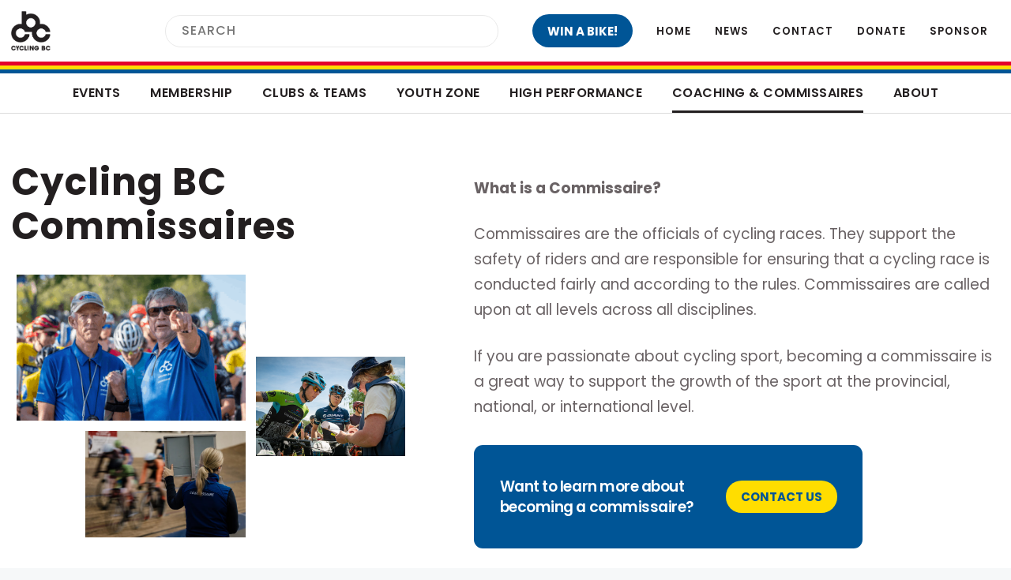

--- FILE ---
content_type: text/html; charset=UTF-8
request_url: https://cyclingbc.net/coaching-commissaires/officials/
body_size: 16265
content:
<!doctype html>
<html class="no-js" lang="en-US" >
	<head>
		<!--[if lt IE 10]><p class=chromeframe>Your browser is <em>ancient!</em> <a href="https://browsehappy.com/"> Upgrade to a different browser</a> or <a href="https://support.google.com/chrome/answer/95346?hl=en">install Google Chrome </a> to experience this site.</p>
			<style>
				.chromeframe {
					font-size:20px;
					text-align: center;
					padding-top:100px;
				}
				.off-canvas-wrapper {
					display:none;
				}
			</style>
		<![endif]-->
		<link rel="shortcut icon" href="https://cyclingbc.net/wp-content/themes/cyclingbc/dist/assets/images/icons/favicon.png" />
		<meta charset="UTF-8" />
		<meta name="viewport" content="width=device-width, initial-scale=1.0" />
		<meta name='robots' content='index, follow, max-image-preview:large, max-snippet:-1, max-video-preview:-1' />
	<style>img:is([sizes="auto" i], [sizes^="auto," i]) { contain-intrinsic-size: 3000px 1500px }</style>
	
	<!-- This site is optimized with the Yoast SEO plugin v25.9 - https://yoast.com/wordpress/plugins/seo/ -->
	<title>Commissaires - Cycling BC</title>
	<link rel="canonical" href="https://cyclingbc.net/coaching-commissaires/officials/" />
	<meta property="og:locale" content="en_US" />
	<meta property="og:type" content="article" />
	<meta property="og:title" content="Commissaires - Cycling BC" />
	<meta property="og:url" content="https://cyclingbc.net/coaching-commissaires/officials/" />
	<meta property="og:site_name" content="Cycling BC" />
	<meta property="article:modified_time" content="2025-02-27T16:19:41+00:00" />
	<meta property="og:image" content="https://cyclingbc.net/wp-content/uploads/2019/11/cbc-og.jpg" />
	<meta property="og:image:width" content="1200" />
	<meta property="og:image:height" content="639" />
	<meta property="og:image:type" content="image/jpeg" />
	<meta name="twitter:card" content="summary_large_image" />
	<script type="application/ld+json" class="yoast-schema-graph">{"@context":"https://schema.org","@graph":[{"@type":"WebPage","@id":"https://cyclingbc.net/coaching-commissaires/officials/","url":"https://cyclingbc.net/coaching-commissaires/officials/","name":"Commissaires - Cycling BC","isPartOf":{"@id":"https://cyclingbc.net_/#website"},"datePublished":"2015-02-03T22:02:46+00:00","dateModified":"2025-02-27T16:19:41+00:00","breadcrumb":{"@id":"https://cyclingbc.net/coaching-commissaires/officials/#breadcrumb"},"inLanguage":"en-US","potentialAction":[{"@type":"ReadAction","target":["https://cyclingbc.net/coaching-commissaires/officials/"]}]},{"@type":"BreadcrumbList","@id":"https://cyclingbc.net/coaching-commissaires/officials/#breadcrumb","itemListElement":[{"@type":"ListItem","position":1,"name":"Home","item":"https://cyclingbc.net/"},{"@type":"ListItem","position":2,"name":"Coaching &#038; Commissaires","item":"https://cyclingbc.net/coaching-commissaires/coaches/"},{"@type":"ListItem","position":3,"name":"Commissaires"}]},{"@type":"WebSite","@id":"https://cyclingbc.net_/#website","url":"https://cyclingbc.net_/","name":"Cycling BC","description":"Cycling BC is the provincial governing body for the sport of cycling in British Columbia.","potentialAction":[{"@type":"SearchAction","target":{"@type":"EntryPoint","urlTemplate":"https://cyclingbc.net_/?s={search_term_string}"},"query-input":{"@type":"PropertyValueSpecification","valueRequired":true,"valueName":"search_term_string"}}],"inLanguage":"en-US"}]}</script>
	<!-- / Yoast SEO plugin. -->


<link rel='dns-prefetch' href='//fonts.googleapis.com' />
<link rel="alternate" type="text/calendar" title="Cycling BC &raquo; iCal Feed" href="https://cyclingbc.net/events/?ical=1" />
<link rel='stylesheet' id='tribe-events-pro-mini-calendar-block-styles-css' href='https://cyclingbc.net/wp-content/plugins/events-calendar-pro/src/resources/css/tribe-events-pro-mini-calendar-block.min.css?ver=7.4.1' type='text/css' media='all' />
<link rel='stylesheet' id='wp-block-library-css' href='https://cyclingbc.net/wp-includes/css/dist/block-library/style.min.css?ver=6.8.3' type='text/css' media='all' />
<style id='classic-theme-styles-inline-css' type='text/css'>
/*! This file is auto-generated */
.wp-block-button__link{color:#fff;background-color:#32373c;border-radius:9999px;box-shadow:none;text-decoration:none;padding:calc(.667em + 2px) calc(1.333em + 2px);font-size:1.125em}.wp-block-file__button{background:#32373c;color:#fff;text-decoration:none}
</style>
<style id='global-styles-inline-css' type='text/css'>
:root{--wp--preset--aspect-ratio--square: 1;--wp--preset--aspect-ratio--4-3: 4/3;--wp--preset--aspect-ratio--3-4: 3/4;--wp--preset--aspect-ratio--3-2: 3/2;--wp--preset--aspect-ratio--2-3: 2/3;--wp--preset--aspect-ratio--16-9: 16/9;--wp--preset--aspect-ratio--9-16: 9/16;--wp--preset--color--black: #000000;--wp--preset--color--cyan-bluish-gray: #abb8c3;--wp--preset--color--white: #ffffff;--wp--preset--color--pale-pink: #f78da7;--wp--preset--color--vivid-red: #cf2e2e;--wp--preset--color--luminous-vivid-orange: #ff6900;--wp--preset--color--luminous-vivid-amber: #fcb900;--wp--preset--color--light-green-cyan: #7bdcb5;--wp--preset--color--vivid-green-cyan: #00d084;--wp--preset--color--pale-cyan-blue: #8ed1fc;--wp--preset--color--vivid-cyan-blue: #0693e3;--wp--preset--color--vivid-purple: #9b51e0;--wp--preset--gradient--vivid-cyan-blue-to-vivid-purple: linear-gradient(135deg,rgba(6,147,227,1) 0%,rgb(155,81,224) 100%);--wp--preset--gradient--light-green-cyan-to-vivid-green-cyan: linear-gradient(135deg,rgb(122,220,180) 0%,rgb(0,208,130) 100%);--wp--preset--gradient--luminous-vivid-amber-to-luminous-vivid-orange: linear-gradient(135deg,rgba(252,185,0,1) 0%,rgba(255,105,0,1) 100%);--wp--preset--gradient--luminous-vivid-orange-to-vivid-red: linear-gradient(135deg,rgba(255,105,0,1) 0%,rgb(207,46,46) 100%);--wp--preset--gradient--very-light-gray-to-cyan-bluish-gray: linear-gradient(135deg,rgb(238,238,238) 0%,rgb(169,184,195) 100%);--wp--preset--gradient--cool-to-warm-spectrum: linear-gradient(135deg,rgb(74,234,220) 0%,rgb(151,120,209) 20%,rgb(207,42,186) 40%,rgb(238,44,130) 60%,rgb(251,105,98) 80%,rgb(254,248,76) 100%);--wp--preset--gradient--blush-light-purple: linear-gradient(135deg,rgb(255,206,236) 0%,rgb(152,150,240) 100%);--wp--preset--gradient--blush-bordeaux: linear-gradient(135deg,rgb(254,205,165) 0%,rgb(254,45,45) 50%,rgb(107,0,62) 100%);--wp--preset--gradient--luminous-dusk: linear-gradient(135deg,rgb(255,203,112) 0%,rgb(199,81,192) 50%,rgb(65,88,208) 100%);--wp--preset--gradient--pale-ocean: linear-gradient(135deg,rgb(255,245,203) 0%,rgb(182,227,212) 50%,rgb(51,167,181) 100%);--wp--preset--gradient--electric-grass: linear-gradient(135deg,rgb(202,248,128) 0%,rgb(113,206,126) 100%);--wp--preset--gradient--midnight: linear-gradient(135deg,rgb(2,3,129) 0%,rgb(40,116,252) 100%);--wp--preset--font-size--small: 13px;--wp--preset--font-size--medium: 20px;--wp--preset--font-size--large: 36px;--wp--preset--font-size--x-large: 42px;--wp--preset--spacing--20: 0.44rem;--wp--preset--spacing--30: 0.67rem;--wp--preset--spacing--40: 1rem;--wp--preset--spacing--50: 1.5rem;--wp--preset--spacing--60: 2.25rem;--wp--preset--spacing--70: 3.38rem;--wp--preset--spacing--80: 5.06rem;--wp--preset--shadow--natural: 6px 6px 9px rgba(0, 0, 0, 0.2);--wp--preset--shadow--deep: 12px 12px 50px rgba(0, 0, 0, 0.4);--wp--preset--shadow--sharp: 6px 6px 0px rgba(0, 0, 0, 0.2);--wp--preset--shadow--outlined: 6px 6px 0px -3px rgba(255, 255, 255, 1), 6px 6px rgba(0, 0, 0, 1);--wp--preset--shadow--crisp: 6px 6px 0px rgba(0, 0, 0, 1);}:where(.is-layout-flex){gap: 0.5em;}:where(.is-layout-grid){gap: 0.5em;}body .is-layout-flex{display: flex;}.is-layout-flex{flex-wrap: wrap;align-items: center;}.is-layout-flex > :is(*, div){margin: 0;}body .is-layout-grid{display: grid;}.is-layout-grid > :is(*, div){margin: 0;}:where(.wp-block-columns.is-layout-flex){gap: 2em;}:where(.wp-block-columns.is-layout-grid){gap: 2em;}:where(.wp-block-post-template.is-layout-flex){gap: 1.25em;}:where(.wp-block-post-template.is-layout-grid){gap: 1.25em;}.has-black-color{color: var(--wp--preset--color--black) !important;}.has-cyan-bluish-gray-color{color: var(--wp--preset--color--cyan-bluish-gray) !important;}.has-white-color{color: var(--wp--preset--color--white) !important;}.has-pale-pink-color{color: var(--wp--preset--color--pale-pink) !important;}.has-vivid-red-color{color: var(--wp--preset--color--vivid-red) !important;}.has-luminous-vivid-orange-color{color: var(--wp--preset--color--luminous-vivid-orange) !important;}.has-luminous-vivid-amber-color{color: var(--wp--preset--color--luminous-vivid-amber) !important;}.has-light-green-cyan-color{color: var(--wp--preset--color--light-green-cyan) !important;}.has-vivid-green-cyan-color{color: var(--wp--preset--color--vivid-green-cyan) !important;}.has-pale-cyan-blue-color{color: var(--wp--preset--color--pale-cyan-blue) !important;}.has-vivid-cyan-blue-color{color: var(--wp--preset--color--vivid-cyan-blue) !important;}.has-vivid-purple-color{color: var(--wp--preset--color--vivid-purple) !important;}.has-black-background-color{background-color: var(--wp--preset--color--black) !important;}.has-cyan-bluish-gray-background-color{background-color: var(--wp--preset--color--cyan-bluish-gray) !important;}.has-white-background-color{background-color: var(--wp--preset--color--white) !important;}.has-pale-pink-background-color{background-color: var(--wp--preset--color--pale-pink) !important;}.has-vivid-red-background-color{background-color: var(--wp--preset--color--vivid-red) !important;}.has-luminous-vivid-orange-background-color{background-color: var(--wp--preset--color--luminous-vivid-orange) !important;}.has-luminous-vivid-amber-background-color{background-color: var(--wp--preset--color--luminous-vivid-amber) !important;}.has-light-green-cyan-background-color{background-color: var(--wp--preset--color--light-green-cyan) !important;}.has-vivid-green-cyan-background-color{background-color: var(--wp--preset--color--vivid-green-cyan) !important;}.has-pale-cyan-blue-background-color{background-color: var(--wp--preset--color--pale-cyan-blue) !important;}.has-vivid-cyan-blue-background-color{background-color: var(--wp--preset--color--vivid-cyan-blue) !important;}.has-vivid-purple-background-color{background-color: var(--wp--preset--color--vivid-purple) !important;}.has-black-border-color{border-color: var(--wp--preset--color--black) !important;}.has-cyan-bluish-gray-border-color{border-color: var(--wp--preset--color--cyan-bluish-gray) !important;}.has-white-border-color{border-color: var(--wp--preset--color--white) !important;}.has-pale-pink-border-color{border-color: var(--wp--preset--color--pale-pink) !important;}.has-vivid-red-border-color{border-color: var(--wp--preset--color--vivid-red) !important;}.has-luminous-vivid-orange-border-color{border-color: var(--wp--preset--color--luminous-vivid-orange) !important;}.has-luminous-vivid-amber-border-color{border-color: var(--wp--preset--color--luminous-vivid-amber) !important;}.has-light-green-cyan-border-color{border-color: var(--wp--preset--color--light-green-cyan) !important;}.has-vivid-green-cyan-border-color{border-color: var(--wp--preset--color--vivid-green-cyan) !important;}.has-pale-cyan-blue-border-color{border-color: var(--wp--preset--color--pale-cyan-blue) !important;}.has-vivid-cyan-blue-border-color{border-color: var(--wp--preset--color--vivid-cyan-blue) !important;}.has-vivid-purple-border-color{border-color: var(--wp--preset--color--vivid-purple) !important;}.has-vivid-cyan-blue-to-vivid-purple-gradient-background{background: var(--wp--preset--gradient--vivid-cyan-blue-to-vivid-purple) !important;}.has-light-green-cyan-to-vivid-green-cyan-gradient-background{background: var(--wp--preset--gradient--light-green-cyan-to-vivid-green-cyan) !important;}.has-luminous-vivid-amber-to-luminous-vivid-orange-gradient-background{background: var(--wp--preset--gradient--luminous-vivid-amber-to-luminous-vivid-orange) !important;}.has-luminous-vivid-orange-to-vivid-red-gradient-background{background: var(--wp--preset--gradient--luminous-vivid-orange-to-vivid-red) !important;}.has-very-light-gray-to-cyan-bluish-gray-gradient-background{background: var(--wp--preset--gradient--very-light-gray-to-cyan-bluish-gray) !important;}.has-cool-to-warm-spectrum-gradient-background{background: var(--wp--preset--gradient--cool-to-warm-spectrum) !important;}.has-blush-light-purple-gradient-background{background: var(--wp--preset--gradient--blush-light-purple) !important;}.has-blush-bordeaux-gradient-background{background: var(--wp--preset--gradient--blush-bordeaux) !important;}.has-luminous-dusk-gradient-background{background: var(--wp--preset--gradient--luminous-dusk) !important;}.has-pale-ocean-gradient-background{background: var(--wp--preset--gradient--pale-ocean) !important;}.has-electric-grass-gradient-background{background: var(--wp--preset--gradient--electric-grass) !important;}.has-midnight-gradient-background{background: var(--wp--preset--gradient--midnight) !important;}.has-small-font-size{font-size: var(--wp--preset--font-size--small) !important;}.has-medium-font-size{font-size: var(--wp--preset--font-size--medium) !important;}.has-large-font-size{font-size: var(--wp--preset--font-size--large) !important;}.has-x-large-font-size{font-size: var(--wp--preset--font-size--x-large) !important;}
:where(.wp-block-post-template.is-layout-flex){gap: 1.25em;}:where(.wp-block-post-template.is-layout-grid){gap: 1.25em;}
:where(.wp-block-columns.is-layout-flex){gap: 2em;}:where(.wp-block-columns.is-layout-grid){gap: 2em;}
:root :where(.wp-block-pullquote){font-size: 1.5em;line-height: 1.6;}
</style>
<link rel='stylesheet' id='google-fonts-css' href='https://fonts.googleapis.com/css?family=Poppins%3A300%2C400%2C500%2C500i%2C600%2C700%2C700i%7CKaushan+Script&#038;display=swap&#038;ver=6.8.3' type='text/css' media='all' />
<link rel='stylesheet' id='main-stylesheet-css' href='https://cyclingbc.net/wp-content/themes/cyclingbc/dist/assets/css/app-78ba10d1b3.css?ver=2.10.4' type='text/css' media='all' />
<link rel='stylesheet' id='contact-form-7-css' href='https://cyclingbc.net/wp-content/plugins/contact-form-7/includes/css/styles.css?ver=6.1.1' type='text/css' media='all' />
<style id='contact-form-7-inline-css' type='text/css'>
.wpcf7 .wpcf7-recaptcha iframe {margin-bottom: 0;}.wpcf7 .wpcf7-recaptcha[data-align="center"] > div {margin: 0 auto;}.wpcf7 .wpcf7-recaptcha[data-align="right"] > div {margin: 0 0 0 auto;}
</style>
<script type="text/javascript" src="https://cyclingbc.net/wp-content/themes/cyclingbc/dist/assets/js/vendor/jquery/jquery.min.js?ver=3.4.1" id="jquery-js"></script>
<script type="text/javascript" src="https://cyclingbc.net/wp-content/themes/cyclingbc/dist/assets/js/vendor/jquery-migrate/jquery-migrate.min.js?ver=3.1.0" id="jquery-migrate-js"></script>
<link rel="https://api.w.org/" href="https://cyclingbc.net/wp-json/" /><link rel="alternate" title="JSON" type="application/json" href="https://cyclingbc.net/wp-json/wp/v2/pages/13868" /><link rel="alternate" title="oEmbed (JSON)" type="application/json+oembed" href="https://cyclingbc.net/wp-json/oembed/1.0/embed?url=https%3A%2F%2Fcyclingbc.net%2Fcoaching-commissaires%2Fofficials%2F" />
<link rel="alternate" title="oEmbed (XML)" type="text/xml+oembed" href="https://cyclingbc.net/wp-json/oembed/1.0/embed?url=https%3A%2F%2Fcyclingbc.net%2Fcoaching-commissaires%2Fofficials%2F&#038;format=xml" />
<meta name="cdp-version" content="1.5.0" /><meta name="tec-api-version" content="v1"><meta name="tec-api-origin" content="https://cyclingbc.net"><link rel="alternate" href="https://cyclingbc.net/wp-json/tribe/events/v1/" />	<script>
		var global_asset_url		= 'https://cyclingbc.net/wp-content/themes/cyclingbc',
			global_home_url			= 'https://cyclingbc.net',
			global_page_for_posts	= 'https://cyclingbc.net/news/',
			global_coaches_page		= '';
		
	</script>	
	<script>
		var show_load_overlay		= 1,
			overlay_fade_time		= 100;
	</script>
			<style type="text/css">
			.site-overlay {
				transition: opacity 100ms ease;
			}
		</style>
	<link rel="icon" href="https://cyclingbc.net/wp-content/uploads/2016/07/cropped-favicon-transparent-100x100.png" sizes="32x32" />
<link rel="icon" href="https://cyclingbc.net/wp-content/uploads/2016/07/cropped-favicon-transparent-300x300.png" sizes="192x192" />
<link rel="apple-touch-icon" href="https://cyclingbc.net/wp-content/uploads/2016/07/cropped-favicon-transparent-300x300.png" />
<meta name="msapplication-TileImage" content="https://cyclingbc.net/wp-content/uploads/2016/07/cropped-favicon-transparent-300x300.png" />
<script>
          (function(i,s,o,g,r,a,m){i['GoogleAnalyticsObject']=r;i[r]=i[r]||function(){
          (i[r].q=i[r].q||[]).push(arguments)},i[r].l=1*new Date();a=s.createElement(o),
          m=s.getElementsByTagName(o)[0];a.async=1;a.src=g;m.parentNode.insertBefore(a,m)
          })(window,document,'script','//www.google-analytics.com/analytics.js','ga');

          ga('create', 'UA-56928114-1', 'auto');
          ga('send', 'pageview');
</script>		<style type="text/css" id="wp-custom-css">
			.tribe-events-month .m-table__inner {
    overflow-x: scroll;
}

/* Apply custom padding only to the page with ID 83075 */
.page-id-83075 .content {
    padding-left: 25%;
    padding-right: 25%;
	padding-top:5%;
	padding-bottom:5%;
}

/* Force Event Type to display on all screen sizes */
.tribe-events-calendar-list__event-description.tribe-common-a11y-hidden {
    display: block !important;
    visibility: visible !important;
    clip: auto !important;
    height: auto !important;
    width: auto !important;
    position: static !important;
}

/* Make sure Event Type itself is visible */
.tribe-events-calendar-list__event-description .tribe-events-meta-group-event-type {
    display: block !important;
    visibility: visible !important;
}		</style>
			</head>
	<body class="wp-singular page-template-default page page-id-13868 page-child parent-pageid-55506 wp-theme-cyclingbc cyclingbc non-logged-in tribe-no-js">
			
					<div class="site-overlay js-site-overlay"></div>
		
		<!-- Off Canvas Begins -->		
		<div class="off-canvas-wrapper">
			<!-- Mobile Off Canvas Menu -->
			<nav class="o-off-canvas mobile-off-canvas-menu off-canvas position-right text-center" id="mobile-menu" data-off-canvas data-auto-focus="false" data-content-scroll="false">
			<div class="off-canvas-menu__logo">
			<a href="https://cyclingbc.net">
				<img src="https://cyclingbc.net/wp-content/uploads/2019/11/cbc-logo-2x.png" alt="Cycling BC Logo">
			</a>
		</div>
		<!-- Mobile Off Canvas Menu -->
	<ul class="m-mobile-menu" data-accordion-menu><li id="menu-item-55636" class="menu-item-redirect menu-item menu-item-type-custom menu-item-object-custom menu-item-has-children menu-item-55636"><a href="https://cyclingbc.net/events-overview/">Events</a>
<ul class="vertical nested menu">
<li class="menu-item-parent" ><a href="https://cyclingbc.net/events-overview/" >Overview</a></li>	<li id="menu-item-55637" class="menu-item menu-item-type-custom menu-item-object-custom menu-item-55637"><a href="https://cyclingbc.net/events/">Calendar</a></li>
	<li id="menu-item-82841" class="menu-item menu-item-type-post_type menu-item-object-page menu-item-82841"><a href="https://cyclingbc.net/competition-rules/">Race Rules</a></li>
	<li id="menu-item-69642" class="menu-item menu-item-type-post_type menu-item-object-page menu-item-69642"><a href="https://cyclingbc.net/adult-skill-development/">Skills Clinics</a></li>
	<li id="menu-item-76782" class="menu-item menu-item-type-post_type menu-item-object-page menu-item-76782"><a href="https://cyclingbc.net/about/disciplines/mountain/bccup/">BC Cup Series</a></li>
	<li id="menu-item-55638" class="menu-item menu-item-type-post_type menu-item-object-page menu-item-55638"><a href="https://cyclingbc.net/bc-championships/">Championships</a></li>
	<li id="menu-item-81278" class="menu-item menu-item-type-post_type menu-item-object-page menu-item-81278"><a href="https://cyclingbc.net/organizers/sanctioning/">Event Sanctioning</a></li>
	<li id="menu-item-81097" class="menu-item menu-item-type-post_type menu-item-object-page menu-item-81097"><a href="https://cyclingbc.net/organizers/organizer-resources/">Organizer Resources</a></li>
</ul>
</li>
<li id="menu-item-56037" class="menu-item-redirect menu-item menu-item-type-post_type menu-item-object-page menu-item-has-children menu-item-56037"><a href="https://cyclingbc.net/membership/registration/">Membership</a>
<ul class="vertical nested menu">
<li class="menu-item-parent" ><a href="https://cyclingbc.net/membership/registration/" >Overview</a></li>	<li id="menu-item-55615" class="menu-item menu-item-type-post_type menu-item-object-page menu-item-55615"><a href="https://cyclingbc.net/membership/registration/">Membership Licences</a></li>
	<li id="menu-item-82968" class="menu-item menu-item-type-custom menu-item-object-custom menu-item-82968"><a href="https://cyclingbc.net/single-event">Single-Event Licences</a></li>
	<li id="menu-item-77394" class="menu-item menu-item-type-custom menu-item-object-custom menu-item-77394"><a href="https://cyclingbc.net/waiver">Online Waiver</a></li>
	<li id="menu-item-55617" class="menu-item menu-item-type-post_type menu-item-object-page menu-item-55617"><a href="https://cyclingbc.net/membership/category-upgrades/">Categories &#038; Upgrades</a></li>
	<li id="menu-item-83622" class="menu-item menu-item-type-post_type menu-item-object-page menu-item-83622"><a href="https://cyclingbc.net/membership/insurance/">Insurance Info &#038; FAQs</a></li>
	<li id="menu-item-55882" class="menu-item menu-item-type-post_type menu-item-object-page menu-item-55882"><a href="https://cyclingbc.net/about/official-documents/accident-report/">Accident Report Form</a></li>
	<li id="menu-item-55659" class="menu-item menu-item-type-post_type menu-item-object-page menu-item-55659"><a href="https://cyclingbc.net/membership/benefits/">Member Benefits</a></li>
	<li id="menu-item-55663" class="menu-item menu-item-type-custom menu-item-object-custom menu-item-55663"><a href="https://ccnbikes.com/#!/memberlookup/cycling-bc-2025">Member Lookup</a></li>
</ul>
</li>
<li id="menu-item-87770" class="menu-item menu-item-type-post_type menu-item-object-page menu-item-has-children menu-item-87770"><a href="https://cyclingbc.net/clubs/overview/">Clubs &#038; Teams</a>
<ul class="vertical nested menu">
<li class="menu-item-parent" ><a href="https://cyclingbc.net/clubs/overview/" >Overview</a></li>	<li id="menu-item-87771" class="menu-item menu-item-type-post_type menu-item-object-page menu-item-87771"><a href="https://cyclingbc.net/clubs/overview/">Affiliate Your Club/Team/Business</a></li>
	<li id="menu-item-55748" class="menu-item menu-item-type-post_type menu-item-object-page menu-item-55748"><a href="https://cyclingbc.net/clubs/cycling-bc-registered-rides/">Register an Activity</a></li>
	<li id="menu-item-60758" class="menu-item menu-item-type-post_type menu-item-object-page menu-item-60758"><a href="https://cyclingbc.net/clubs/ride-leader-training/">Ride Leader Training</a></li>
	<li id="menu-item-55755" class="menu-item menu-item-type-post_type menu-item-object-page menu-item-55755"><a href="https://cyclingbc.net/clubs/affiliates/">Find a Club/Team/Business</a></li>
	<li id="menu-item-87365" class="menu-item menu-item-type-post_type menu-item-object-page menu-item-87365"><a href="https://cyclingbc.net/clubs/bmx-canada-partnership/">BMX Canada Partnership</a></li>
	<li id="menu-item-87774" class="menu-item menu-item-type-post_type menu-item-object-page menu-item-87774"><a href="https://cyclingbc.net/clubs/club-resources/">Club Resources</a></li>
</ul>
</li>
<li id="menu-item-55717" class="menu-item menu-item-type-post_type menu-item-object-page menu-item-has-children menu-item-55717"><a href="https://cyclingbc.net/youth-zone/">Youth Zone</a>
<ul class="vertical nested menu">
<li class="menu-item-parent" ><a href="https://cyclingbc.net/youth-zone/" >Overview</a></li>	<li id="menu-item-56880" class="menu-item menu-item-type-custom menu-item-object-custom menu-item-56880"><a href="https://hopon.cyclingbc.net/">HopOn (iRide)</a></li>
	<li id="menu-item-82275" class="menu-item menu-item-type-custom menu-item-object-custom menu-item-82275"><a href="https://hopon.cyclingbc.net/programs/high-school/">High-School Mtn. Bike</a></li>
	<li id="menu-item-55756" class="menu-item menu-item-type-post_type menu-item-object-page menu-item-55756"><a href="https://cyclingbc.net/clubs/youth/">Youth Clubs &#038; Teams</a></li>
</ul>
</li>
<li id="menu-item-55711" class="menu-item menu-item-type-post_type menu-item-object-page menu-item-has-children menu-item-55711"><a href="https://cyclingbc.net/high-performance/">High Performance</a>
<ul class="vertical nested menu">
<li class="menu-item-parent" ><a href="https://cyclingbc.net/high-performance/" >Overview</a></li>	<li id="menu-item-56516" class="menu-item menu-item-type-post_type menu-item-object-page menu-item-56516"><a href="https://cyclingbc.net/high-performance/">About High Performance</a></li>
	<li id="menu-item-55813" class="menu-item menu-item-type-post_type menu-item-object-page menu-item-55813"><a href="https://cyclingbc.net/high-performance/current-team/">Current Team</a></li>
	<li id="menu-item-55865" class="menu-item menu-item-type-post_type menu-item-object-page menu-item-55865"><a href="https://cyclingbc.net/high-performance/current-projects/">Training Camps &#038; Projects</a></li>
	<li id="menu-item-82445" class="menu-item menu-item-type-post_type menu-item-object-page menu-item-82445"><a href="https://cyclingbc.net/high-performance/2025-canada-summer-games/">Canada Summer Games</a></li>
	<li id="menu-item-86946" class="menu-item menu-item-type-post_type menu-item-object-post menu-item-86946"><a href="https://cyclingbc.net/cycling-bc/2025/04/24/introducing-the-trudy-and-doug-peden-women-in-sports-award/">Trudy &#038; Doug Peden Award</a></li>
	<li id="menu-item-55887" class="menu-item menu-item-type-post_type menu-item-object-page menu-item-55887"><a href="https://cyclingbc.net/high-performance/resources/">Resources</a></li>
</ul>
</li>
<li id="menu-item-86748" class="menu-item menu-item-type-post_type menu-item-object-page current-page-ancestor current-menu-ancestor current-menu-parent current-page-parent current_page_parent current_page_ancestor menu-item-has-children menu-item-86748 is-active"><a href="https://cyclingbc.net/coaching-commissaires/coaches">Coaching &#038; Commissaires</a>
<ul class="vertical nested menu">
<li class="menu-item-parent" ><a href="https://cyclingbc.net/coaching-commissaires/coaches" >Overview</a></li>	<li id="menu-item-86746" class="menu-item menu-item-type-post_type menu-item-object-page menu-item-86746"><a href="https://cyclingbc.net/coaching-commissaires/coaches/">Coaches &#038; Instructors</a></li>
	<li id="menu-item-87227" class="menu-item menu-item-type-post_type menu-item-object-page menu-item-87227"><a href="https://cyclingbc.net/coaching-commissaires/gsmbc/">GSMBC Partnership</a></li>
	<li id="menu-item-86737" class="menu-item menu-item-type-post_type menu-item-object-page menu-item-86737"><a href="https://cyclingbc.net/coaching-commissaires/pmbia/">PMBIA Partnership</a></li>
	<li id="menu-item-81823" class="menu-item menu-item-type-post_type menu-item-object-page current-menu-item page_item page-item-13868 current_page_item menu-item-81823 is-active"><a href="https://cyclingbc.net/coaching-commissaires/officials/" aria-current="page">Commissaires</a></li>
</ul>
</li>
<li id="menu-item-55719" class="menu-item menu-item-type-post_type menu-item-object-page menu-item-has-children menu-item-55719"><a href="https://cyclingbc.net/about/">About</a>
<ul class="vertical nested menu">
<li class="menu-item-parent" ><a href="https://cyclingbc.net/about/" >Overview</a></li>	<li id="menu-item-55767" class="menu-item menu-item-type-post_type menu-item-object-page menu-item-has-children menu-item-55767"><a href="https://cyclingbc.net/about/disciplines/bmx">Cycling Disciplines</a>
	<ul class="vertical nested menu">
<li class="menu-item-parent" ><a href="https://cyclingbc.net/about/disciplines/bmx" >Overview</a></li>		<li id="menu-item-55773" class="menu-item menu-item-type-post_type menu-item-object-page menu-item-55773"><a href="https://cyclingbc.net/about/disciplines/bmx/">BMX</a></li>
		<li id="menu-item-55774" class="menu-item menu-item-type-post_type menu-item-object-page menu-item-55774"><a href="https://cyclingbc.net/about/disciplines/cyclocross/">Cyclocross</a></li>
		<li id="menu-item-55776" class="menu-item menu-item-type-post_type menu-item-object-page menu-item-55776"><a href="https://cyclingbc.net/about/disciplines/mountain/">Mountain Bike</a></li>
		<li id="menu-item-55790" class="menu-item menu-item-type-post_type menu-item-object-page menu-item-55790"><a href="https://cyclingbc.net/about/disciplines/para-cycling/">Para-Cycling</a></li>
		<li id="menu-item-55797" class="menu-item menu-item-type-post_type menu-item-object-page menu-item-55797"><a href="https://cyclingbc.net/about/disciplines/road/">Road</a></li>
		<li id="menu-item-55803" class="menu-item menu-item-type-post_type menu-item-object-page menu-item-55803"><a href="https://cyclingbc.net/about/disciplines/track/">Track</a></li>
	</ul>
</li>
	<li id="menu-item-86307" class="menu-item menu-item-type-post_type menu-item-object-page menu-item-has-children menu-item-86307"><a href="https://cyclingbc.net/donate/">Donate to Cycling</a>
	<ul class="vertical nested menu">
<li class="menu-item-parent" ><a href="https://cyclingbc.net/donate/" >Overview</a></li>		<li id="menu-item-87009" class="menu-item menu-item-type-post_type menu-item-object-page menu-item-87009"><a href="https://cyclingbc.net/donate/our-donors/">Our Donors</a></li>
	</ul>
</li>
	<li id="menu-item-87668" class="menu-item menu-item-type-post_type menu-item-object-page menu-item-87668"><a href="https://cyclingbc.net/about/strategicplan/">Strategic Plan</a></li>
	<li id="menu-item-55863" class="menu-item menu-item-type-post_type menu-item-object-page menu-item-has-children menu-item-55863"><a href="https://cyclingbc.net/about/board-of-directors/">Board of Directors</a>
	<ul class="vertical nested menu">
<li class="menu-item-parent" ><a href="https://cyclingbc.net/about/board-of-directors/" >Overview</a></li>		<li id="menu-item-77613" class="menu-item menu-item-type-post_type menu-item-object-page menu-item-77613"><a href="https://cyclingbc.net/about/board-of-directors/election/">Board Nominations</a></li>
		<li id="menu-item-87090" class="menu-item menu-item-type-post_type menu-item-object-page menu-item-87090"><a href="https://cyclingbc.net/about/board-of-directors/overview/">Board Overview</a></li>
		<li id="menu-item-83125" class="menu-item menu-item-type-post_type menu-item-object-page menu-item-83125"><a href="https://cyclingbc.net/about/board-of-directors/board-meeting-minutes/">Board Meeting Minutes</a></li>
	</ul>
</li>
	<li id="menu-item-55884" class="menu-item menu-item-type-post_type menu-item-object-page menu-item-has-children menu-item-55884"><a href="https://cyclingbc.net/about/agm/">Annual General Meeting</a>
	<ul class="vertical nested menu">
<li class="menu-item-parent" ><a href="https://cyclingbc.net/about/agm/" >Overview</a></li>		<li id="menu-item-87218" class="menu-item menu-item-type-post_type menu-item-object-page menu-item-87218"><a href="https://cyclingbc.net/about/agm/annual-reports/">Annual Reports</a></li>
	</ul>
</li>
	<li id="menu-item-81991" class="menu-item menu-item-type-custom menu-item-object-custom menu-item-81991"><a href="https://cyclingbc.net/wp-content/uploads/2025/07/Cycling-BC-Bylaws-2025.pdf">Bylaws</a></li>
	<li id="menu-item-87263" class="menu-item menu-item-type-post_type menu-item-object-page menu-item-87263"><a href="https://cyclingbc.net/about/jordielunnclubhouse/">Jordie Lunn Clubhouse</a></li>
	<li id="menu-item-69682" class="menu-item menu-item-type-post_type menu-item-object-page menu-item-69682"><a href="https://cyclingbc.net/about/safe-sport/">Safe Sport</a></li>
	<li id="menu-item-55869" class="menu-item menu-item-type-post_type menu-item-object-page menu-item-55869"><a href="https://cyclingbc.net/about/staff/">Staff</a></li>
	<li id="menu-item-55873" class="menu-item menu-item-type-post_type menu-item-object-page menu-item-has-children menu-item-55873"><a href="https://cyclingbc.net/about/sponsors/">Sponsors</a>
	<ul class="vertical nested menu">
<li class="menu-item-parent" ><a href="https://cyclingbc.net/about/sponsors/" >Overview</a></li>		<li id="menu-item-82637" class="menu-item menu-item-type-post_type menu-item-object-page menu-item-82637"><a href="https://cyclingbc.net/about/sponsorship-opportunities/">Sponsorship Opportunities</a></li>
	</ul>
</li>
	<li id="menu-item-55878" class="menu-item menu-item-type-post_type menu-item-object-page menu-item-55878"><a href="https://cyclingbc.net/about/official-documents/">Documents, Forms &#038; Policies</a></li>
	<li id="menu-item-70460" class="menu-item menu-item-type-custom menu-item-object-custom menu-item-has-children menu-item-70460"><a href="http://eepurl.com/c783MD">E-Newsletter Sign-up</a>
	<ul class="vertical nested menu">
<li class="menu-item-parent" ><a href="http://eepurl.com/c783MD" >Overview</a></li>		<li id="menu-item-83521" class="menu-item menu-item-type-custom menu-item-object-custom menu-item-83521"><a href="https://us3.campaign-archive.com/home/?u=05396696229a2e236eb99a8dd&#038;id=0f50a7070f">Newsletter Archive</a></li>
	</ul>
</li>
</ul>
</li>
<li id="menu-item-55653" class="a-button-menu-link menu-item menu-item-type-custom menu-item-object-custom menu-item-55653"><a href="https://cyclingbc.net/bikeraffle/">Win a Bike!</a></li>
<li id="menu-item-56499" class="menu-item menu-item-type-post_type menu-item-object-page menu-item-home menu-item-56499"><a href="https://cyclingbc.net/">Home</a></li>
<li id="menu-item-55651" class="menu-item menu-item-type-post_type menu-item-object-page menu-item-55651"><a href="https://cyclingbc.net/news/">News</a></li>
<li id="menu-item-55652" class="menu-item menu-item-type-post_type menu-item-object-page menu-item-55652"><a href="https://cyclingbc.net/contact/">Contact</a></li>
<li id="menu-item-81522" class="menu-item menu-item-type-post_type menu-item-object-page menu-item-81522"><a href="https://cyclingbc.net/donate/">Donate</a></li>
<li id="menu-item-82644" class="menu-item menu-item-type-post_type menu-item-object-page menu-item-82644"><a href="https://cyclingbc.net/about/sponsorship-opportunities/">Sponsor</a></li>
</ul>
</nav>			<!-- Off Canvas Content Begins -->		
			<div class="off-canvas-content" data-off-canvas-content>
				<!-- Header -->
				<header class="o-header js-header">
	<div class="o-header__top">
		<div class="o-header__top-content js-header-top-content">
			<div class="grid-container">
				<div class="grid-x grid-padding-x align-middle align-justify">
										<div class="shrink cell">
						<span class="o-header__logo js-header-logo">
							<a href="https://cyclingbc.net">
								<img src="https://cyclingbc.net/wp-content/uploads/2019/11/cbc-logo-2x.png" alt="Cycling BC Logo" width="70">
							</a>
						</span>
					</div>
										<div class=" small-12 medium-auto small-order-2 medium-order-1 js-search-bar cell">
						<div class="grid-x grid-padding-x align-middle align-justify">
							<div class="cell auto">
								<div class="s-content">
									<form role="search" method="get" id="searchform" action="https://cyclingbc.net/">	
	<input type="search" value="" name="s" id="s" placeholder="SEARCH">
</form>								</div>
							</div>
							<div class="cell shrink  show-for-large">
								<ul id="menu-top-menu-1" class="o-header__top-menu menu" data-responsive-menu="drilldown medium-dropdown" data-hover-delay="0" data-closing-time="0"><li class="a-button-menu-link menu-item menu-item-type-custom menu-item-object-custom"><a href="https://cyclingbc.net/bikeraffle/"><span>Win a Bike!</span></a></li>
<li class="menu-item menu-item-type-post_type menu-item-object-page menu-item-home"><a href="https://cyclingbc.net/"><span>Home</span></a></li>
<li class="menu-item menu-item-type-post_type menu-item-object-page"><a href="https://cyclingbc.net/news/"><span>News</span></a></li>
<li class="menu-item menu-item-type-post_type menu-item-object-page"><a href="https://cyclingbc.net/contact/"><span>Contact</span></a></li>
<li class="menu-item menu-item-type-post_type menu-item-object-page"><a href="https://cyclingbc.net/donate/"><span>Donate</span></a></li>
<li class="menu-item menu-item-type-post_type menu-item-object-page"><a href="https://cyclingbc.net/about/sponsorship-opportunities/"><span>Sponsor</span></a></li>
</ul>							</div>
						</div>
					</div>
					<div class="cell auto hide-for-medium align-middle">
						<div class="o-header__search-bar-icon">
							<a href="#" class="js-show-search-bar">
								<i class="fas fa-search"></i>
							</a>
						</div>
					</div>
					<div class="shrink cell hide-for-large small-order-1 medium-order-2">
						<div style="position: relative;">
							<button class="o-header__mobile-menu-toggle" data-toggle="mobile-menu">
								<i class="fas fa-bars" aria-hidden="true"></i>
							</button>
						</div>
					</div>
				</div>
			</div>
		</div>
	</div>
	<div class="o-header__main-main-container show-for-large">
		<div class="grid-container">
			<div class="grid-x grid-padding-x">
				<div class="small-12 cell">
					<ul id="menu-main-menu-1" class="menu o-header__main-menu" data-responsive-menu="drilldown medium-dropdown" data-hover-delay="0" data-closing-time="250"><li class="menu-item-redirect menu-item menu-item-type-custom menu-item-object-custom menu-item-has-children"><a href="https://cyclingbc.net/events-overview/"><span>Events</span></a>
<ul class="menu o-header__main-menu__dropdown ">
	<li class="menu-item menu-item-type-custom menu-item-object-custom"><a href="https://cyclingbc.net/events/"><span>Calendar</span></a></li>
	<li class="menu-item menu-item-type-post_type menu-item-object-page"><a href="https://cyclingbc.net/competition-rules/"><span>Race Rules</span></a></li>
	<li class="menu-item menu-item-type-post_type menu-item-object-page"><a href="https://cyclingbc.net/adult-skill-development/"><span>Skills Clinics</span></a></li>
	<li class="menu-item menu-item-type-post_type menu-item-object-page"><a href="https://cyclingbc.net/about/disciplines/mountain/bccup/"><span>BC Cup Series</span></a></li>
	<li class="menu-item menu-item-type-post_type menu-item-object-page"><a href="https://cyclingbc.net/bc-championships/"><span>Championships</span></a></li>
	<li class="menu-item menu-item-type-post_type menu-item-object-page"><a href="https://cyclingbc.net/organizers/sanctioning/"><span>Event Sanctioning</span></a></li>
	<li class="menu-item menu-item-type-post_type menu-item-object-page"><a href="https://cyclingbc.net/organizers/organizer-resources/"><span>Organizer Resources</span></a></li>
</ul>
</li>
<li class="menu-item-redirect menu-item menu-item-type-post_type menu-item-object-page menu-item-has-children"><a href="https://cyclingbc.net/membership/registration/"><span>Membership</span></a>
<ul class="menu o-header__main-menu__dropdown ">
	<li class="menu-item menu-item-type-post_type menu-item-object-page"><a href="https://cyclingbc.net/membership/registration/"><span>Membership Licences</span></a></li>
	<li class="menu-item menu-item-type-custom menu-item-object-custom"><a href="https://cyclingbc.net/single-event"><span>Single-Event Licences</span></a></li>
	<li class="menu-item menu-item-type-custom menu-item-object-custom"><a href="https://cyclingbc.net/waiver"><span>Online Waiver</span></a></li>
	<li class="menu-item menu-item-type-post_type menu-item-object-page"><a href="https://cyclingbc.net/membership/category-upgrades/"><span>Categories &#038; Upgrades</span></a></li>
	<li class="menu-item menu-item-type-post_type menu-item-object-page"><a href="https://cyclingbc.net/membership/insurance/"><span>Insurance Info &#038; FAQs</span></a></li>
	<li class="menu-item menu-item-type-post_type menu-item-object-page"><a href="https://cyclingbc.net/about/official-documents/accident-report/"><span>Accident Report Form</span></a></li>
	<li class="menu-item menu-item-type-post_type menu-item-object-page"><a href="https://cyclingbc.net/membership/benefits/"><span>Member Benefits</span></a></li>
	<li class="menu-item menu-item-type-custom menu-item-object-custom"><a href="https://ccnbikes.com/#!/memberlookup/cycling-bc-2025"><span>Member Lookup</span></a></li>
</ul>
</li>
<li class="menu-item menu-item-type-post_type menu-item-object-page menu-item-has-children"><a href="https://cyclingbc.net/clubs/overview/"><span>Clubs &#038; Teams</span></a>
<ul class="menu o-header__main-menu__dropdown ">
	<li class="menu-item menu-item-type-post_type menu-item-object-page"><a href="https://cyclingbc.net/clubs/overview/"><span>Affiliate Your Club/Team/Business</span></a></li>
	<li class="menu-item menu-item-type-post_type menu-item-object-page"><a href="https://cyclingbc.net/clubs/cycling-bc-registered-rides/"><span>Register an Activity</span></a></li>
	<li class="menu-item menu-item-type-post_type menu-item-object-page"><a href="https://cyclingbc.net/clubs/ride-leader-training/"><span>Ride Leader Training</span></a></li>
	<li class="menu-item menu-item-type-post_type menu-item-object-page"><a href="https://cyclingbc.net/clubs/affiliates/"><span>Find a Club/Team/Business</span></a></li>
	<li class="menu-item menu-item-type-post_type menu-item-object-page"><a href="https://cyclingbc.net/clubs/bmx-canada-partnership/"><span>BMX Canada Partnership</span></a></li>
	<li class="menu-item menu-item-type-post_type menu-item-object-page"><a href="https://cyclingbc.net/clubs/club-resources/"><span>Club Resources</span></a></li>
</ul>
</li>
<li class="menu-item menu-item-type-post_type menu-item-object-page menu-item-has-children"><a href="https://cyclingbc.net/youth-zone/"><span>Youth Zone</span></a>
<ul class="menu o-header__main-menu__dropdown ">
	<li class="menu-item menu-item-type-custom menu-item-object-custom"><a href="https://hopon.cyclingbc.net/"><span>HopOn (iRide)</span></a></li>
	<li class="menu-item menu-item-type-custom menu-item-object-custom"><a href="https://hopon.cyclingbc.net/programs/high-school/"><span>High-School Mtn. Bike</span></a></li>
	<li class="menu-item menu-item-type-post_type menu-item-object-page"><a href="https://cyclingbc.net/clubs/youth/"><span>Youth Clubs &#038; Teams</span></a></li>
</ul>
</li>
<li class="menu-item menu-item-type-post_type menu-item-object-page menu-item-has-children"><a href="https://cyclingbc.net/high-performance/"><span>High Performance</span></a>
<ul class="menu o-header__main-menu__dropdown ">
	<li class="menu-item menu-item-type-post_type menu-item-object-page"><a href="https://cyclingbc.net/high-performance/"><span>About High Performance</span></a></li>
	<li class="menu-item menu-item-type-post_type menu-item-object-page"><a href="https://cyclingbc.net/high-performance/current-team/"><span>Current Team</span></a></li>
	<li class="menu-item menu-item-type-post_type menu-item-object-page"><a href="https://cyclingbc.net/high-performance/current-projects/"><span>Training Camps &#038; Projects</span></a></li>
	<li class="menu-item menu-item-type-post_type menu-item-object-page"><a href="https://cyclingbc.net/high-performance/2025-canada-summer-games/"><span>Canada Summer Games</span></a></li>
	<li class="menu-item menu-item-type-post_type menu-item-object-post"><a href="https://cyclingbc.net/cycling-bc/2025/04/24/introducing-the-trudy-and-doug-peden-women-in-sports-award/"><span>Trudy &#038; Doug Peden Award</span></a></li>
	<li class="menu-item menu-item-type-post_type menu-item-object-page"><a href="https://cyclingbc.net/high-performance/resources/"><span>Resources</span></a></li>
</ul>
</li>
<li class="menu-item menu-item-type-post_type menu-item-object-page current-page-ancestor current-menu-ancestor current-menu-parent current-page-parent current_page_parent current_page_ancestor menu-item-has-children is-active"><a href="https://cyclingbc.net/coaching-commissaires/coaches"><span>Coaching &#038; Commissaires</span></a>
<ul class="menu o-header__main-menu__dropdown ">
	<li class="menu-item menu-item-type-post_type menu-item-object-page"><a href="https://cyclingbc.net/coaching-commissaires/coaches/"><span>Coaches &#038; Instructors</span></a></li>
	<li class="menu-item menu-item-type-post_type menu-item-object-page"><a href="https://cyclingbc.net/coaching-commissaires/gsmbc/"><span>GSMBC Partnership</span></a></li>
	<li class="menu-item menu-item-type-post_type menu-item-object-page"><a href="https://cyclingbc.net/coaching-commissaires/pmbia/"><span>PMBIA Partnership</span></a></li>
	<li class="menu-item menu-item-type-post_type menu-item-object-page current-menu-item page_item page-item-13868 current_page_item is-active"><a href="https://cyclingbc.net/coaching-commissaires/officials/"><span>Commissaires</span></a></li>
</ul>
</li>
<li class="menu-item menu-item-type-post_type menu-item-object-page menu-item-has-children"><a href="https://cyclingbc.net/about/"><span>About</span></a>
<ul class="menu o-header__main-menu__dropdown ">
	<li class="menu-item menu-item-type-post_type menu-item-object-page menu-item-has-children"><a href="https://cyclingbc.net/about/disciplines/bmx"><span>Cycling Disciplines</span></a>
	<ul class="menu o-header__main-menu__dropdown ">
		<li class="menu-item menu-item-type-post_type menu-item-object-page"><a href="https://cyclingbc.net/about/disciplines/bmx/"><span>BMX</span></a></li>
		<li class="menu-item menu-item-type-post_type menu-item-object-page"><a href="https://cyclingbc.net/about/disciplines/cyclocross/"><span>Cyclocross</span></a></li>
		<li class="menu-item menu-item-type-post_type menu-item-object-page"><a href="https://cyclingbc.net/about/disciplines/mountain/"><span>Mountain Bike</span></a></li>
		<li class="menu-item menu-item-type-post_type menu-item-object-page"><a href="https://cyclingbc.net/about/disciplines/para-cycling/"><span>Para-Cycling</span></a></li>
		<li class="menu-item menu-item-type-post_type menu-item-object-page"><a href="https://cyclingbc.net/about/disciplines/road/"><span>Road</span></a></li>
		<li class="menu-item menu-item-type-post_type menu-item-object-page"><a href="https://cyclingbc.net/about/disciplines/track/"><span>Track</span></a></li>
	</ul>
</li>
	<li class="menu-item menu-item-type-post_type menu-item-object-page menu-item-has-children"><a href="https://cyclingbc.net/donate/"><span>Donate to Cycling</span></a>
	<ul class="menu o-header__main-menu__dropdown ">
		<li class="menu-item menu-item-type-post_type menu-item-object-page"><a href="https://cyclingbc.net/donate/our-donors/"><span>Our Donors</span></a></li>
	</ul>
</li>
	<li class="menu-item menu-item-type-post_type menu-item-object-page"><a href="https://cyclingbc.net/about/strategicplan/"><span>Strategic Plan</span></a></li>
	<li class="menu-item menu-item-type-post_type menu-item-object-page menu-item-has-children"><a href="https://cyclingbc.net/about/board-of-directors/"><span>Board of Directors</span></a>
	<ul class="menu o-header__main-menu__dropdown ">
		<li class="menu-item menu-item-type-post_type menu-item-object-page"><a href="https://cyclingbc.net/about/board-of-directors/election/"><span>Board Nominations</span></a></li>
		<li class="menu-item menu-item-type-post_type menu-item-object-page"><a href="https://cyclingbc.net/about/board-of-directors/overview/"><span>Board Overview</span></a></li>
		<li class="menu-item menu-item-type-post_type menu-item-object-page"><a href="https://cyclingbc.net/about/board-of-directors/board-meeting-minutes/"><span>Board Meeting Minutes</span></a></li>
	</ul>
</li>
	<li class="menu-item menu-item-type-post_type menu-item-object-page menu-item-has-children"><a href="https://cyclingbc.net/about/agm/"><span>Annual General Meeting</span></a>
	<ul class="menu o-header__main-menu__dropdown ">
		<li class="menu-item menu-item-type-post_type menu-item-object-page"><a href="https://cyclingbc.net/about/agm/annual-reports/"><span>Annual Reports</span></a></li>
	</ul>
</li>
	<li class="menu-item menu-item-type-custom menu-item-object-custom"><a href="https://cyclingbc.net/wp-content/uploads/2025/07/Cycling-BC-Bylaws-2025.pdf"><span>Bylaws</span></a></li>
	<li class="menu-item menu-item-type-post_type menu-item-object-page"><a href="https://cyclingbc.net/about/jordielunnclubhouse/"><span>Jordie Lunn Clubhouse</span></a></li>
	<li class="menu-item menu-item-type-post_type menu-item-object-page"><a href="https://cyclingbc.net/about/safe-sport/"><span>Safe Sport</span></a></li>
	<li class="menu-item menu-item-type-post_type menu-item-object-page"><a href="https://cyclingbc.net/about/staff/"><span>Staff</span></a></li>
	<li class="menu-item menu-item-type-post_type menu-item-object-page menu-item-has-children"><a href="https://cyclingbc.net/about/sponsors/"><span>Sponsors</span></a>
	<ul class="menu o-header__main-menu__dropdown ">
		<li class="menu-item menu-item-type-post_type menu-item-object-page"><a href="https://cyclingbc.net/about/sponsorship-opportunities/"><span>Sponsorship Opportunities</span></a></li>
	</ul>
</li>
	<li class="menu-item menu-item-type-post_type menu-item-object-page"><a href="https://cyclingbc.net/about/official-documents/"><span>Documents, Forms &#038; Policies</span></a></li>
	<li class="menu-item menu-item-type-custom menu-item-object-custom menu-item-has-children"><a href="http://eepurl.com/c783MD"><span>E-Newsletter Sign-up</span></a>
	<ul class="menu o-header__main-menu__dropdown ">
		<li class="menu-item menu-item-type-custom menu-item-object-custom"><a href="https://us3.campaign-archive.com/home/?u=05396696229a2e236eb99a8dd&amp;id=0f50a7070f"><span>Newsletter Archive</span></a></li>
	</ul>
</li>
</ul>
</li>
</ul>				</div>
			</div>
		</div>
	</div>
</header>				<!-- Main Container -->
				<section class="o-main-container js-main-container">

<div class="og-page-builder">
	<div class="o-introduction s-content-block s-content-block--padding s-content-block--large">
	<div class="grid-container">
		<div class="grid-x grid-padding-x">
			<div class="cell small-12 large-5">
				<div class="grid-x grid-padding-x">
					<div class="cell small-12 o-introduction__title text-center large-text-left">
							
								<h1>Cycling BC Commissaires</h1>
												</div>
					<div class="cell small-12">

						<div class="o-introduction__image-collage js-introduction__image-collage">
															<div class="o-introduction__image-collage-item js-introduction__image-collage-item ">
									<img width="335" height="213" src="https://cyclingbc.net/wp-content/uploads/2019/11/coach_pointing.png" class="attachment-sm-small size-sm-small" alt="" decoding="async" srcset="https://cyclingbc.net/wp-content/uploads/2019/11/coach_pointing.png 335w, https://cyclingbc.net/wp-content/uploads/2019/11/coach_pointing-300x191.png 300w" sizes="(max-width: 335px) 100vw, 335px" /><a href="Friday, January 18th, 2020"><img width="640" height="427" src="https://cyclingbc.net/wp-content/uploads/2020/10/WTC_Pix_Full-208-copy-640x427.jpg" class="attachment-sm-small size-sm-small" alt="" decoding="async" srcset="https://cyclingbc.net/wp-content/uploads/2020/10/WTC_Pix_Full-208-copy-640x427.jpg 640w, https://cyclingbc.net/wp-content/uploads/2020/10/WTC_Pix_Full-208-copy-300x200.jpg 300w, https://cyclingbc.net/wp-content/uploads/2020/10/WTC_Pix_Full-208-copy-1024x682.jpg 1024w, https://cyclingbc.net/wp-content/uploads/2020/10/WTC_Pix_Full-208-copy-768x512.jpg 768w, https://cyclingbc.net/wp-content/uploads/2020/10/WTC_Pix_Full-208-copy.jpg 1280w" sizes="(max-width: 640px) 100vw, 640px" /></a>								</div>
															<div class="o-introduction__image-collage-item js-introduction__image-collage-item ">
									<img width="600" height="400" src="https://cyclingbc.net/wp-content/uploads/2020/10/20180526-NIMBY50CBCMLAZZ-_WML3647.jpg" class="attachment-sm-small size-sm-small" alt="" decoding="async" loading="lazy" srcset="https://cyclingbc.net/wp-content/uploads/2020/10/20180526-NIMBY50CBCMLAZZ-_WML3647.jpg 600w, https://cyclingbc.net/wp-content/uploads/2020/10/20180526-NIMBY50CBCMLAZZ-_WML3647-300x200.jpg 300w" sizes="auto, (max-width: 600px) 100vw, 600px" />								</div>
													</div>
					</div>
				</div>
			</div>
			<div class="cell small-12 large-7">
				<div class="o-introduction__content">
					<!-- <div class="grid-x grid-padding-x"> -->
						<!-- <div class="cell small-12 medium-centered large-uncentered"> -->
							
									 	<div class="s-content-block wysiwyg_content s-content a-text-lead thin">
									 		<p><strong>What is a Commissaire?</strong></p>
<p>Commissaires are the officials of cycling races. They support the safety of riders and are responsible for ensuring that a cycling race is conducted fairly and according to the rules. Commissaires are called upon at all levels across all disciplines.</p>
<p>If you are passionate about cycling sport, becoming a commissaire is a great way to support the growth of the sport at the provincial, national, or international level.</p>
									 	</div>

								 			        	 					<div class="s-content-block">
											<div class="o-introduction__cta">
												<div class="grid-x grid-padding-x">
													<div class="cell xlarge-9">
															<div class="m-cta">
		<div class="grid-x grid-padding-x align-middle">
							<div class="cell small-12 medium-auto">
					<p class="a-text-lead">Want to learn more about becoming a commissaire?</p>	
				</div>
							<div class="cell small-12 medium-shrink">
											<a href="mailto:coaching@cyclingbc.net" class="a-button a-button--yellow">Contact Us</a>
									</div>
					</div>
	</div>
													</div>
												</div>
																							</div>
										</div>
																									<!-- </div>
					</div> -->
				</div>
			</div>
		</div>
	</div>
</div>	<div class="o-one-column-content-panel s-content-block">
		<div class="grid-container">
			<div class="grid-x grid-padding-x align-center">
								<div class="cell medium-shrink">
					<div class="o-one-column-content-panel__title">
						<div class="s-content">
							<h2 class="a-h2">Commissaires Responsibilities</h2>
						</div>
					</div>	
				</div>					
									<div class="cell small-12 medium-10">
						<div class="s-content">
							<p style="font-weight: 400;">In BC, all regional and provincial races are supervised by one or more Commissaires. Commissaires work as a team to uphold the sporting rules of a competition. They collaborate with organizers, announcers, technical delegates, timing companies, volunteers, safety marshals, and other staff to ensure the competition runs safely &amp; smoothly.</p>
<p style="font-weight: 400;">Some of the commissaires&#8217; duties include:</p>
<ul>
<li>Overseeing the conduct of race participants including riders, coaches, managers, drivers, race staff, spectators, etc.</li>
<li>Enforcing the rules and taking appropriate actions to ensure fairness and the smooth running of the event</li>
<li>Working with organizers to ensure the safety of event participants</li>
<li>Carrying out checks on issues that may influence the results</li>
<li>Being responsible for the start procedures and finish order, as well as confirming times and general classification</li>
<li>Being responsible for all administrative processes such as registration, start list, results, and communication</li>
</ul>
						</div>
					</div>
							</div>
		</div>
	</div>
	<div class="o-tabbed-content s-content-block s-content-block--padding s-content-block--large">
		<div class="grid-container">
			<div class="grid-x">
				<div class="cell small-12 medium-10 medium-centered">
					<ul class="tabs o-tabbed-content__tabs o-tabbed-content__tabs--small-text"  data-tabs id="o-tabbed-content" role="tablist">
					    					    		<li class="tabs-title is-active"><a href="#panel1"  role="tab" data-tab-title aria-selected="true">Levels & Education Pathway</a></li>

					    					    		<li class="tabs-title "><a href="#panel2"  role="tab" data-tab-title aria-selected="true">Become a Commissaire</a></li>

					    					    		<li class="tabs-title "><a href="#panel3"  role="tab" data-tab-title aria-selected="true">Resources</a></li>

					    					    		<li class="tabs-title "><a href="#panel4"  role="tab" data-tab-title aria-selected="true">Videos</a></li>

					    				
					</ul>
					<div class="tabs-content o-tabbed-content__content s-content-card" data-tabs-content="o-tabbed-content">
					    					
							<div class="tabs-panel is-active" id="panel1">
								<div class="s-content">
									<p><strong><a href="https://cyclingbc.net/wp-content/uploads/2024/03/SSCE-Appendix-M_Commissaire-Pathway.2024.03.22.png"><img fetchpriority="high" decoding="async" class="alignright wp-image-81826 size-sm-small" src="https://cyclingbc.net/wp-content/uploads/2024/03/SSCE-Appendix-M_Commissaire-Pathway.2024.03.22-640x480.png" alt="" width="640" height="480" srcset="https://cyclingbc.net/wp-content/uploads/2024/03/SSCE-Appendix-M_Commissaire-Pathway.2024.03.22-640x480.png 640w, https://cyclingbc.net/wp-content/uploads/2024/03/SSCE-Appendix-M_Commissaire-Pathway.2024.03.22-300x225.png 300w, https://cyclingbc.net/wp-content/uploads/2024/03/SSCE-Appendix-M_Commissaire-Pathway.2024.03.22-1024x768.png 1024w, https://cyclingbc.net/wp-content/uploads/2024/03/SSCE-Appendix-M_Commissaire-Pathway.2024.03.22-768x576.png 768w, https://cyclingbc.net/wp-content/uploads/2024/03/SSCE-Appendix-M_Commissaire-Pathway.2024.03.22-1536x1152.png 1536w, https://cyclingbc.net/wp-content/uploads/2024/03/SSCE-Appendix-M_Commissaire-Pathway.2024.03.22-1700x1275.png 1700w, https://cyclingbc.net/wp-content/uploads/2024/03/SSCE-Appendix-M_Commissaire-Pathway.2024.03.22.png 1920w" sizes="(max-width: 640px) 100vw, 640px" /></a></strong></p>
<p>Education and practical experience are key to developing commissaires. Cycling BC ensures that commissaires develop the appropriate competencies through a mix of theoretical education &amp; practical learning.</p>
<p><strong>Provincial-C status</strong> includes SafeSport pre-requisites, a discipline-specific eLearning module, and mentorship at 2 events.</p>
<p><strong>Provincial-B status</strong> is awarded to commissaires who demonstrate competency across each commissaire role and receive a nomination from fellow commissaires and Cycling BC. This often takes 5+ events or 1-2 seasons.</p>
<p><strong>Provincial-A status</strong> is available for Cycling BC-nominated commissaires who complete the 4-hour video-call module, and pass an 30-question online quiz, and an in-person observation when fulfilling the role of the President of the Commissaire&#8217;s Panel (PCP) at a Cycling BC-sanctioned competition.</p>
<ul>
<li>The one-hour online exam covers general regulations, equipment, clothing, and more. Questions are randomly selected from a pool for each category.</li>
</ul>
<p><strong>National status</strong> requires a Cycling BC nomination, a discipline-specific in-person module, a written examination and an observation at a national or international event. As of March 22, 2024, the national pathway process is being revised (<a href="https://cyclingbc.net/wp-content/uploads/2024/03/2024-CCOC-Spring-Meeting-Memo-Final.pdf" target="_blank" rel="noopener">read memo</a>). <strong>National Elite status</strong> is also available in some disciplines, as shown in the illustration above.</p>
<p>Achieving <strong>UCI International status</strong> is a significant accomplishment. This process requires a Cycling Canada nomination, participation in a 10-day in-person course (usually 1 available per continent or in Switzerland), exams, and comprehensive observations at international events. <a href="https://www.youtube.com/watch?v=e1IJIWkTH1s&amp;embeds_referring_euri=https%3A%2F%2Fcyclingbc.net%2F&amp;feature=emb_imp_woyt" target="_blank" rel="noopener">Watch a video</a> about British Columbia&#8217;s Wayne Pomerio.</p>
								</div>
							</div>
											
							<div class="tabs-panel " id="panel2">
								<div class="s-content">
									<p>Joining our commissaire team provides opportunities for cycling enthusiasts to support local competitions and work in a friendly environment. Our team includes experienced provincial, national, and international/UCI commissaires who can provide mentorship throughout your journey.  Join our team and learn from some of Canada’s top cycling experts.</p>
<h3>Steps to Become a Commissaire:</h3>
<h4>1. Schedule a call</h4>
<p>We encourage anyone interested in becoming a commissaire to first contact us so we can appropriately guide you and answer any of your questions. <a href="https://benchaddock.youcanbook.me/" target="_blank" rel="noopener">Schedule a call</a> or email us at <a href="mailto:coaching@cyclingbc.net">coaching@cyclingbc.net</a></p>
<h4>2. Background &amp; Education</h4>
<p>Once we have had our call, you will be required to take the next steps including:</p>
<ul>
<li>Create an account on Cycling BC’s <a href="http://cyclingbc.net/edu" target="_blank" rel="noopener">Accreditation Management System</a></li>
<li>Submit a Background Check</li>
<li>Complete the SafeSport eLearning (1-hour online)</li>
<li>Complete the <a href="https://edu.cyclingcanada.ca/index.php?page=4" target="_blank" rel="noopener">Provincial Commissaire C eLearning module</a> in the discipline of your choice</li>
</ul>
<h4>3. Licence &amp; Experience</h4>
<p>After you have completed the background and education requirements above, you will receive confirmation and approval from Cycling BC to:</p>
<ul>
<li>Purchase a UCI Technical License using a discount code (100% covered by Cycling BC)</li>
<li>Complete a two-event requirement as a trainee commissaire under the supervision of an experienced commissaire</li>
</ul>
<p><em>When all the steps mentioned above are complete, you will be fully prepared to act as a Provincial C-level commissaire and execute commissaire duties at various events.</em></p>
<hr />
<p>If you are interested in advancing to higher levels of the Commissaire Education Pathway, such as national and international levels, please <a href="mailto:coaching@cyclingbc.net">contact us</a> for more information.</p>
								</div>
							</div>
											
							<div class="tabs-panel " id="panel3">
								<div class="s-content">
									<p><a href="https://cyclingbc.net/commissaire-handbook" target="_blank" rel="noopener">Commissare Handbook [cyclingbc.net/commissaire-handbook]</a> Updated 2025.02.27</p>
<p><a href="https://cyclingbc.net/commissaire-dropbox" target="_blank" rel="noopener">Commissaire Dropbox [cyclingbc.net/commissaire-dropbox]</a> Expires 2025.12.01</p>
<p><a href="https://cyclingbc.net/commissaire-report/" target="_blank" rel="noopener">Commissaire Post-Event Report</a> (to be completed by the President of the Commissaire Panel within 7 days of the race)</p>
<p><a href="https://cyclingbc.net/wp-content/uploads/2024/03/Cycling-BC-Commissaire-Communique-Template.2024.03.21.docx" target="_blank" rel="noopener">Communique Template</a></p>
								</div>
							</div>
											
							<div class="tabs-panel " id="panel4">
								<div class="s-content">
									<p>In this special feature, you&#8217;ll meet UCI International Commissaire Paul Watson as he takes us through a day in his life as a commissaire, shedding a light on the vital role of commissaires in para-cycling specifically, and cycling as a whole.</p>
<div class="flex-video widescreen"><iframe src="https://www.youtube.com/embed/3ssUYgxh40M?si=p0Gt9VN4fK6l4b5K" frameborder="0" allowfullscreen> width=&#8221;560&#8243; height=&#8221;315&#8243; frameborder=&#8221;0&#8243; allowfullscreen=&#8221;allowfullscreen&#8221;></iframe></div>
<p>Dive into the world of commissaires with &#8220;On the Road of the Commissaires&#8221;, a captivating glimpse into the world of commissaire event preparation, communication, and teamwork.</p>
<div class="flex-video widescreen"><iframe src="https://www.youtube.com/embed/IGB6fElmEXM" frameborder="0" allowfullscreen> width=&#8221;560&#8243; height=&#8221;315&#8243; frameborder=&#8221;0&#8243; allowfullscreen=&#8221;allowfullscreen&#8221; data-mce-fragment=&#8221;1&#8243;></iframe></div>
<p>&nbsp;</p>
<p>Former BC resident and Cycling BC commissaire, Wayne Pomario, started as a local Commissaire in South Africa 26 years ago and is now one of the world’s top-ranked International Commissaires. As a Commissaire, Wayne has travelled the globe to officiate at the Tour Down Under, Giro d’Italia, Tour de l’Avenir, Tour of Britain, Pan Am Games, Road World Championships and Track World Championships.</p>
<p>Watch Wayne in action as he presides over the Junior Women’s race during the 2015 World Road Championships:</p>
<div class="flex-video widescreen"><iframe src="https://www.youtube.com/embed/e1IJIWkTH1s" frameborder="0" allowfullscreen> width=&#8221;560&#8243; height=&#8221;315&#8243; frameborder=&#8221;0&#8243; allowfullscreen=&#8221;allowfullscreen&#8221; data-mce-fragment=&#8221;1&#8243;></iframe></div>
								</div>
							</div>
											</div>
				</div>
			</div>
		</div>
	</div>
	<div class="o-cta-banner">
		<div class="grid-x grid-padding-x align-center">
							<div class="cell small-12">
					<h2 class="a-h2">How do I get started?</h2>
				</div>			
					</div>
		<div class="grid-x grid-padding-x align-center o-cta-banner__buttons">
								<div class="cell shrink">
						<a href="mailto:coaching@cyclingbc.net" class="a-button">Contact Us</a>
					</div>
						
		</div>
	</div>
	
</div>
			</section><!-- Close .o-main-container section -->
			<!-- Footer -->
				<footer class="o-footer js-footer">
					<div class="o-footer__sponsors">
				<div class="grid-container">
					<div class="grid-x grid-padding-x">
														<div class="cell small-12 medium-4 large-3 xlarge-2 large-offset-1">
									<h4 class="o-footer__sponsors-title a-title a-title--thin">Sponsors & Partners</h4>
								</div>
														<div class="cell small-12 medium-8 large-7 xlarge-offset-1">
								<div class="o-footer__sponsors-logos">
																																<a href="https://www.contivos.com/">
																								<img loading="lazy" src="https://cyclingbc.net/wp-content/uploads/2024/10/contivos.webp" alt="" title="contivos">
																							</a>
																																												<a href="https://www.jakroo.com/">
																								<img loading="lazy" src="https://cyclingbc.net/wp-content/uploads/2019/11/jakroo-logo-300x59.png" alt="" title="jakroo-logo">
																							</a>
																																												<a href="https://ajgcanada.com/">
																								<img loading="lazy" src="https://cyclingbc.net/wp-content/uploads/2019/11/Gallagher-Logo-300x137.png" alt="" title="Gallagher-Logo">
																							</a>
																																												<a href="https://www.bccc.bc.ca/">
																								<img loading="lazy" src="https://cyclingbc.net/wp-content/uploads/2020/06/BCCC-short-logo-2020-web-300x72.png" alt="" title="BCCC-short-logo-2020-web">
																							</a>
																																												<a href="https://www.cyclingcanada.ca/">
																								<img loading="lazy" src="https://cyclingbc.net/wp-content/uploads/2019/11/cycling-canada-logo-long.png" alt="" title="cycling-canada-logo-long">
																							</a>
																																												<a href="https://www.viasport.ca/">
																								<img loading="lazy" src="https://cyclingbc.net/wp-content/uploads/2019/11/logo-viasport-min-300x96.png" alt="" title="logo-viasport-min">
																							</a>
																																												<a href="https://www2.gov.bc.ca/">
																								<img loading="lazy" src="https://cyclingbc.net/wp-content/uploads/2019/11/bc-logo-270x300.png" alt="" title="bc-logo">
																							</a>
																													</div>
																	<div class="o-footer__sponsor-content">
										<div class="grid-x grip-padding-x">
																							<div class="small-12 medium-7 cell">
													<p>There is a wide range of opportunities to sponsor Cycling BC and its programs. Contact us today to become a sponsor.
<br><br>
We acknowledge the financial support of the Province of British Columbia. Cycling BC is a viaSport Accredited sport for 2025/26.
<br><br>
<a href="https://cyclingbc.net/featured/2024/05/06/cycling-bc-attains-viasport-accredited-status-2/"><img src="https://cyclingbc.net/wp-content/uploads/2025/06/VIA_Sub-Brand_Accredited-2025-26_RGB.png" width="200" height="100"></a></p>
												</div>
																							<div class="small-12 medium-5 large-4 large-offset-1 cell">
													<a href="mailto:membership@cyclingbc.net" class="a-button">Become a Sponsor</a>
												</div>
																					</div>
									</div>
															</div>
					</div>
				</div>
			</div>
							<div class="o-footer__social-media">
				<div class="grid-container">
					<div class="grid-x grid-padding-x align-middle">
													<div class="cell small-12 medium-4 large-3 xlarge-2 large-uncentered large-offset-1">
								<h5 class="a-title a-title--thin o-footer__social-media-title">Follow Us</h5>
							</div>
												<div class="cell small-12 medium-8 large-7 xlarge-offset-1">
							<ul class="menu o-footer__social-media-networks">
																	<li><a href="https://www.facebook.com/cyclingbc/"><i class="fab fa-facebook-f"></i></a></li>
																	<li><a href="https://www.instagram.com/cyclingbc/"><i class="fab fa-instagram"></i></a></li>
																	<li><a href="https://www.youtube.com/channel/UCu0Pg-WT91xv1slM9943Jfw/"><i class="fab fa-youtube"></i></a></li>
																	<li><a href="https://www.strava.com/clubs/cyclingbc"><i class="fab fa-strava"></i></a></li>
															</ul>
						</div>
					</div>
				</div>
			</div>
				<div class="o-footer-contact-information">
			<div class="grid-container">
				<div class="grid-x grid-padding-x">
											<div class="cell small-12 medium-3 large-2 large-offset-1">
							<div class="o-footer-contact-information__logo o-footer-contact-information__row">
								<img loading="lazy" src="https://cyclingbc.net/wp-content/uploads/2019/11/cbc-logo-2x.png" alt="" title="cbc-logo-2x" width="60">
							</div>
						</div>
											<div class="cell medium-3">
							<div class="s-content o-footer-contact-information__row">
																	<h6 class="o-footer-contact-information__title">Mailing Address</h6>
																<div class="o-footer-contact-information__content s-content">
									<p>Cycling BC is a fully remote workplace and acknowledges the ancestral and unceded territory of the Indigenous people of all the lands we are on today. We encourage staff, members, and partners to reflect on the history of the land we inhabit and the Indigenous people who call this land home by going to native-land.ca<br />
<br />
Please direct all mail to the following address. <br />
<br />
Cycling British Columbia<br />
PO Box 44001 RPO Kensington SQ<br />
Burnaby, BC<br />
V5B 4Y2</p>
								</div>
							</div>
						</div>
											<div class="cell medium-3">
							<div class="s-content o-footer-contact-information__row">
																	<h6 class="o-footer-contact-information__title">Contact</h6>
																	<div class="o-footer-contact-information__content s-content">
										<ul class="vertical menu">
																							<li>Tel: <a href="tel:6047373034">604 737 3034</a></li>
																							
												<li>Email: <a href="mailto:info@cyclingbc.net">info@cyclingbc.net</a></li>
																					</ul>
									</div>
															</div>
						</div>
										<div class="cell medium-3">
						<div class="o-footer-contact-information__content s-content o-footer-contact-information__row">
							<p>&copy; CyclingBC <br>
							Website by <a href="https://www.splitmango.com/" target="_blank">SplitMango</a></p>
						</div>
					</div>
				</div>
			</div>
		</div>
		<button class="js-scroll-top a-scroll-top"><i class="fas fa-chevron-up"></i></button>
	</footer>
			</div><!-- Close .off-canvas-wrapper -->
		</div><!-- Close .off-canvas-content -->
		<script type="speculationrules">
{"prefetch":[{"source":"document","where":{"and":[{"href_matches":"\/*"},{"not":{"href_matches":["\/wp-*.php","\/wp-admin\/*","\/wp-content\/uploads\/*","\/wp-content\/*","\/wp-content\/plugins\/*","\/wp-content\/themes\/cyclingbc\/*","\/*\\?(.+)"]}},{"not":{"selector_matches":"a[rel~=\"nofollow\"]"}},{"not":{"selector_matches":".no-prefetch, .no-prefetch a"}}]},"eagerness":"conservative"}]}
</script>
		<script>
		( function ( body ) {
			'use strict';
			body.className = body.className.replace( /\btribe-no-js\b/, 'tribe-js' );
		} )( document.body );
		</script>
		    <script type="text/javascript">
    jQuery(document).ready(function($) {
        // Target the specific recurring event by post ID
        $('.post-87479 .tribe-events-calendar-list__event-datetime-recurring-link').each(function() {
            var link = $(this);
            var currentHref = link.attr('href');
            
            if (currentHref && currentHref.includes('/all/')) {
                // Redirect to the monthly view with search for this specific event
                link.attr('href', '/events/month/?tribe-bar-search=Cross+Club+p%2Fb+Pro+City+Racing+2025');
            }
        });
        
        // Also fix it on single event pages
        if ($('body').hasClass('postid-87479')) {
            $('.tribe-events-cal-links a[href*="/all/"]').each(function() {
                $(this).attr('href', '/events/month/?tribe-bar-search=Cross+Club+p%2Fb+Pro+City+Racing+2025');
            });
        }
        
        // Fix on single event detail pages - recurring event marker
        $('.postid-87479 a[href*="/all/"]').each(function() {
            var link = $(this);
            if (link.attr('href').includes('cross-club-p-b-pro-city-racing-2025/all/')) {
                link.attr('href', '/events/month/?tribe-bar-search=Cross+Club+p%2Fb+Pro+City+Racing+2025');
            }
        });
    });
    </script>
    <script> /* <![CDATA[ */var tribe_l10n_datatables = {"aria":{"sort_ascending":": activate to sort column ascending","sort_descending":": activate to sort column descending"},"length_menu":"Show _MENU_ entries","empty_table":"No data available in table","info":"Showing _START_ to _END_ of _TOTAL_ entries","info_empty":"Showing 0 to 0 of 0 entries","info_filtered":"(filtered from _MAX_ total entries)","zero_records":"No matching records found","search":"Search:","all_selected_text":"All items on this page were selected. ","select_all_link":"Select all pages","clear_selection":"Clear Selection.","pagination":{"all":"All","next":"Next","previous":"Previous"},"select":{"rows":{"0":"","_":": Selected %d rows","1":": Selected 1 row"}},"datepicker":{"dayNames":["Sunday","Monday","Tuesday","Wednesday","Thursday","Friday","Saturday"],"dayNamesShort":["Sun","Mon","Tue","Wed","Thu","Fri","Sat"],"dayNamesMin":["S","M","T","W","T","F","S"],"monthNames":["January","February","March","April","May","June","July","August","September","October","November","December"],"monthNamesShort":["January","February","March","April","May","June","July","August","September","October","November","December"],"monthNamesMin":["Jan","Feb","Mar","Apr","May","Jun","Jul","Aug","Sep","Oct","Nov","Dec"],"nextText":"Next","prevText":"Prev","currentText":"Today","closeText":"Done","today":"Today","clear":"Clear"}};/* ]]> */ </script><script type="text/javascript" defer="defer" src="https://cyclingbc.net/wp-content/themes/cyclingbc/dist/assets/js/app-39f7cb97cb.js?ver=2.10.4" id="foundation-js"></script>
<script type="text/javascript" src="https://cyclingbc.net/wp-includes/js/dist/hooks.min.js?ver=4d63a3d491d11ffd8ac6" id="wp-hooks-js"></script>
<script type="text/javascript" src="https://cyclingbc.net/wp-includes/js/dist/i18n.min.js?ver=5e580eb46a90c2b997e6" id="wp-i18n-js"></script>
<script type="text/javascript" id="wp-i18n-js-after">
/* <![CDATA[ */
wp.i18n.setLocaleData( { 'text direction\u0004ltr': [ 'ltr' ] } );
/* ]]> */
</script>
<script type="text/javascript" src="https://cyclingbc.net/wp-content/plugins/contact-form-7/includes/swv/js/index.js?ver=6.1.1" id="swv-js"></script>
<script type="text/javascript" id="contact-form-7-js-before">
/* <![CDATA[ */
var wpcf7 = {
    "api": {
        "root": "https:\/\/cyclingbc.net\/wp-json\/",
        "namespace": "contact-form-7\/v1"
    },
    "cached": 1
};
/* ]]> */
</script>
<script type="text/javascript" src="https://cyclingbc.net/wp-content/plugins/contact-form-7/includes/js/index.js?ver=6.1.1" id="contact-form-7-js"></script>
<script type="text/javascript" src="https://cyclingbc.net/wp-content/plugins/page-links-to/dist/new-tab.js?ver=3.3.7" id="page-links-to-js"></script>
	<script>(function(){function c(){var b=a.contentDocument||a.contentWindow.document;if(b){var d=b.createElement('script');d.innerHTML="window.__CF$cv$params={r:'9a72c08cf9705c4f',t:'MTc2NDU5Mzg2NS4wMDAwMDA='};var a=document.createElement('script');a.nonce='';a.src='/cdn-cgi/challenge-platform/scripts/jsd/main.js';document.getElementsByTagName('head')[0].appendChild(a);";b.getElementsByTagName('head')[0].appendChild(d)}}if(document.body){var a=document.createElement('iframe');a.height=1;a.width=1;a.style.position='absolute';a.style.top=0;a.style.left=0;a.style.border='none';a.style.visibility='hidden';document.body.appendChild(a);if('loading'!==document.readyState)c();else if(window.addEventListener)document.addEventListener('DOMContentLoaded',c);else{var e=document.onreadystatechange||function(){};document.onreadystatechange=function(b){e(b);'loading'!==document.readyState&&(document.onreadystatechange=e,c())}}}})();</script></body>
</html>

--- FILE ---
content_type: text/css
request_url: https://cyclingbc.net/wp-content/themes/cyclingbc/dist/assets/css/app-78ba10d1b3.css?ver=2.10.4
body_size: 56992
content:
@charset "UTF-8";/*!
 * Font Awesome Free 5.15.3 by @fontawesome - https://fontawesome.com
 * License - https://fontawesome.com/license/free (Icons: CC BY 4.0, Fonts: SIL OFL 1.1, Code: MIT License)
 */.fa,.fab,.fad,.fal,.far,.fas{-moz-osx-font-smoothing:grayscale;-webkit-font-smoothing:antialiased;display:inline-block;font-style:normal;font-variant:normal;text-rendering:auto;line-height:1}.fa-lg{font-size:1.33333em;line-height:.75em;vertical-align:-.0667em}.fa-xs{font-size:.75em}.fa-sm{font-size:.875em}.fa-1x{font-size:1em}.fa-2x{font-size:2em}.fa-3x{font-size:3em}.fa-4x{font-size:4em}.fa-5x{font-size:5em}.fa-6x{font-size:6em}.fa-7x{font-size:7em}.fa-8x{font-size:8em}.fa-9x{font-size:9em}.fa-10x{font-size:10em}.fa-fw{text-align:center;width:1.25em}.fa-ul{list-style-type:none;margin-left:2.5em;padding-left:0}.fa-ul>li{position:relative}.fa-li{left:-2em;position:absolute;text-align:center;width:2em;line-height:inherit}.fa-border{border:solid .08em #eee;border-radius:.1em;padding:.2em .25em .15em}.fa-pull-left{float:left}.fa-pull-right{float:right}.fa.fa-pull-left,.fab.fa-pull-left,.fal.fa-pull-left,.far.fa-pull-left,.fas.fa-pull-left{margin-right:.3em}.fa.fa-pull-right,.fab.fa-pull-right,.fal.fa-pull-right,.far.fa-pull-right,.fas.fa-pull-right{margin-left:.3em}.fa-spin{-webkit-animation:fa-spin 2s infinite linear;animation:fa-spin 2s infinite linear}.fa-pulse{-webkit-animation:fa-spin 1s infinite steps(8);animation:fa-spin 1s infinite steps(8)}@-webkit-keyframes fa-spin{0%{-webkit-transform:rotate(0);transform:rotate(0)}100%{-webkit-transform:rotate(360deg);transform:rotate(360deg)}}@keyframes fa-spin{0%{-webkit-transform:rotate(0);transform:rotate(0)}100%{-webkit-transform:rotate(360deg);transform:rotate(360deg)}}.fa-rotate-90{-ms-filter:"progid:DXImageTransform.Microsoft.BasicImage(rotation=1)";-webkit-transform:rotate(90deg);-ms-transform:rotate(90deg);transform:rotate(90deg)}.fa-rotate-180{-ms-filter:"progid:DXImageTransform.Microsoft.BasicImage(rotation=2)";-webkit-transform:rotate(180deg);-ms-transform:rotate(180deg);transform:rotate(180deg)}.fa-rotate-270{-ms-filter:"progid:DXImageTransform.Microsoft.BasicImage(rotation=3)";-webkit-transform:rotate(270deg);-ms-transform:rotate(270deg);transform:rotate(270deg)}.fa-flip-horizontal{-ms-filter:"progid:DXImageTransform.Microsoft.BasicImage(rotation=0, mirror=1)";-webkit-transform:scale(-1,1);-ms-transform:scale(-1,1);transform:scale(-1,1)}.fa-flip-vertical{-ms-filter:"progid:DXImageTransform.Microsoft.BasicImage(rotation=2, mirror=1)";-webkit-transform:scale(1,-1);-ms-transform:scale(1,-1);transform:scale(1,-1)}.fa-flip-both,.fa-flip-horizontal.fa-flip-vertical{-ms-filter:"progid:DXImageTransform.Microsoft.BasicImage(rotation=2, mirror=1)";-webkit-transform:scale(-1,-1);-ms-transform:scale(-1,-1);transform:scale(-1,-1)}:root .fa-flip-both,:root .fa-flip-horizontal,:root .fa-flip-vertical,:root .fa-rotate-180,:root .fa-rotate-270,:root .fa-rotate-90{-webkit-filter:none;filter:none}.fa-stack{display:inline-block;height:2em;line-height:2em;position:relative;vertical-align:middle;width:2.5em}.fa-stack-1x,.fa-stack-2x{left:0;position:absolute;text-align:center;width:100%}.fa-stack-1x{line-height:inherit}.fa-stack-2x{font-size:2em}.fa-inverse{color:#fff}.fa-500px:before{content:"\f26e"}.fa-accessible-icon:before{content:"\f368"}.fa-accusoft:before{content:"\f369"}.fa-acquisitions-incorporated:before{content:"\f6af"}.fa-ad:before{content:"\f641"}.fa-address-book:before{content:"\f2b9"}.fa-address-card:before{content:"\f2bb"}.fa-adjust:before{content:"\f042"}.fa-adn:before{content:"\f170"}.fa-adversal:before{content:"\f36a"}.fa-affiliatetheme:before{content:"\f36b"}.fa-air-freshener:before{content:"\f5d0"}.fa-airbnb:before{content:"\f834"}.fa-algolia:before{content:"\f36c"}.fa-align-center:before{content:"\f037"}.fa-align-justify:before{content:"\f039"}.fa-align-left:before{content:"\f036"}.fa-align-right:before{content:"\f038"}.fa-alipay:before{content:"\f642"}.fa-allergies:before{content:"\f461"}.fa-amazon:before{content:"\f270"}.fa-amazon-pay:before{content:"\f42c"}.fa-ambulance:before{content:"\f0f9"}.fa-american-sign-language-interpreting:before{content:"\f2a3"}.fa-amilia:before{content:"\f36d"}.fa-anchor:before{content:"\f13d"}.fa-android:before{content:"\f17b"}.fa-angellist:before{content:"\f209"}.fa-angle-double-down:before{content:"\f103"}.fa-angle-double-left:before{content:"\f100"}.fa-angle-double-right:before{content:"\f101"}.fa-angle-double-up:before{content:"\f102"}.fa-angle-down:before{content:"\f107"}.fa-angle-left:before{content:"\f104"}.fa-angle-right:before{content:"\f105"}.fa-angle-up:before{content:"\f106"}.fa-angry:before{content:"\f556"}.fa-angrycreative:before{content:"\f36e"}.fa-angular:before{content:"\f420"}.fa-ankh:before{content:"\f644"}.fa-app-store:before{content:"\f36f"}.fa-app-store-ios:before{content:"\f370"}.fa-apper:before{content:"\f371"}.fa-apple:before{content:"\f179"}.fa-apple-alt:before{content:"\f5d1"}.fa-apple-pay:before{content:"\f415"}.fa-archive:before{content:"\f187"}.fa-archway:before{content:"\f557"}.fa-arrow-alt-circle-down:before{content:"\f358"}.fa-arrow-alt-circle-left:before{content:"\f359"}.fa-arrow-alt-circle-right:before{content:"\f35a"}.fa-arrow-alt-circle-up:before{content:"\f35b"}.fa-arrow-circle-down:before{content:"\f0ab"}.fa-arrow-circle-left:before{content:"\f0a8"}.fa-arrow-circle-right:before{content:"\f0a9"}.fa-arrow-circle-up:before{content:"\f0aa"}.fa-arrow-down:before{content:"\f063"}.fa-arrow-left:before{content:"\f060"}.fa-arrow-right:before{content:"\f061"}.fa-arrow-up:before{content:"\f062"}.fa-arrows-alt:before{content:"\f0b2"}.fa-arrows-alt-h:before{content:"\f337"}.fa-arrows-alt-v:before{content:"\f338"}.fa-artstation:before{content:"\f77a"}.fa-assistive-listening-systems:before{content:"\f2a2"}.fa-asterisk:before{content:"\f069"}.fa-asymmetrik:before{content:"\f372"}.fa-at:before{content:"\f1fa"}.fa-atlas:before{content:"\f558"}.fa-atlassian:before{content:"\f77b"}.fa-atom:before{content:"\f5d2"}.fa-audible:before{content:"\f373"}.fa-audio-description:before{content:"\f29e"}.fa-autoprefixer:before{content:"\f41c"}.fa-avianex:before{content:"\f374"}.fa-aviato:before{content:"\f421"}.fa-award:before{content:"\f559"}.fa-aws:before{content:"\f375"}.fa-baby:before{content:"\f77c"}.fa-baby-carriage:before{content:"\f77d"}.fa-backspace:before{content:"\f55a"}.fa-backward:before{content:"\f04a"}.fa-bacon:before{content:"\f7e5"}.fa-bacteria:before{content:"\e059"}.fa-bacterium:before{content:"\e05a"}.fa-bahai:before{content:"\f666"}.fa-balance-scale:before{content:"\f24e"}.fa-balance-scale-left:before{content:"\f515"}.fa-balance-scale-right:before{content:"\f516"}.fa-ban:before{content:"\f05e"}.fa-band-aid:before{content:"\f462"}.fa-bandcamp:before{content:"\f2d5"}.fa-barcode:before{content:"\f02a"}.fa-bars:before{content:"\f0c9"}.fa-baseball-ball:before{content:"\f433"}.fa-basketball-ball:before{content:"\f434"}.fa-bath:before{content:"\f2cd"}.fa-battery-empty:before{content:"\f244"}.fa-battery-full:before{content:"\f240"}.fa-battery-half:before{content:"\f242"}.fa-battery-quarter:before{content:"\f243"}.fa-battery-three-quarters:before{content:"\f241"}.fa-battle-net:before{content:"\f835"}.fa-bed:before{content:"\f236"}.fa-beer:before{content:"\f0fc"}.fa-behance:before{content:"\f1b4"}.fa-behance-square:before{content:"\f1b5"}.fa-bell:before{content:"\f0f3"}.fa-bell-slash:before{content:"\f1f6"}.fa-bezier-curve:before{content:"\f55b"}.fa-bible:before{content:"\f647"}.fa-bicycle:before{content:"\f206"}.fa-biking:before{content:"\f84a"}.fa-bimobject:before{content:"\f378"}.fa-binoculars:before{content:"\f1e5"}.fa-biohazard:before{content:"\f780"}.fa-birthday-cake:before{content:"\f1fd"}.fa-bitbucket:before{content:"\f171"}.fa-bitcoin:before{content:"\f379"}.fa-bity:before{content:"\f37a"}.fa-black-tie:before{content:"\f27e"}.fa-blackberry:before{content:"\f37b"}.fa-blender:before{content:"\f517"}.fa-blender-phone:before{content:"\f6b6"}.fa-blind:before{content:"\f29d"}.fa-blog:before{content:"\f781"}.fa-blogger:before{content:"\f37c"}.fa-blogger-b:before{content:"\f37d"}.fa-bluetooth:before{content:"\f293"}.fa-bluetooth-b:before{content:"\f294"}.fa-bold:before{content:"\f032"}.fa-bolt:before{content:"\f0e7"}.fa-bomb:before{content:"\f1e2"}.fa-bone:before{content:"\f5d7"}.fa-bong:before{content:"\f55c"}.fa-book:before{content:"\f02d"}.fa-book-dead:before{content:"\f6b7"}.fa-book-medical:before{content:"\f7e6"}.fa-book-open:before{content:"\f518"}.fa-book-reader:before{content:"\f5da"}.fa-bookmark:before{content:"\f02e"}.fa-bootstrap:before{content:"\f836"}.fa-border-all:before{content:"\f84c"}.fa-border-none:before{content:"\f850"}.fa-border-style:before{content:"\f853"}.fa-bowling-ball:before{content:"\f436"}.fa-box:before{content:"\f466"}.fa-box-open:before{content:"\f49e"}.fa-box-tissue:before{content:"\e05b"}.fa-boxes:before{content:"\f468"}.fa-braille:before{content:"\f2a1"}.fa-brain:before{content:"\f5dc"}.fa-bread-slice:before{content:"\f7ec"}.fa-briefcase:before{content:"\f0b1"}.fa-briefcase-medical:before{content:"\f469"}.fa-broadcast-tower:before{content:"\f519"}.fa-broom:before{content:"\f51a"}.fa-brush:before{content:"\f55d"}.fa-btc:before{content:"\f15a"}.fa-buffer:before{content:"\f837"}.fa-bug:before{content:"\f188"}.fa-building:before{content:"\f1ad"}.fa-bullhorn:before{content:"\f0a1"}.fa-bullseye:before{content:"\f140"}.fa-burn:before{content:"\f46a"}.fa-buromobelexperte:before{content:"\f37f"}.fa-bus:before{content:"\f207"}.fa-bus-alt:before{content:"\f55e"}.fa-business-time:before{content:"\f64a"}.fa-buy-n-large:before{content:"\f8a6"}.fa-buysellads:before{content:"\f20d"}.fa-calculator:before{content:"\f1ec"}.fa-calendar:before{content:"\f133"}.fa-calendar-alt:before{content:"\f073"}.fa-calendar-check:before{content:"\f274"}.fa-calendar-day:before{content:"\f783"}.fa-calendar-minus:before{content:"\f272"}.fa-calendar-plus:before{content:"\f271"}.fa-calendar-times:before{content:"\f273"}.fa-calendar-week:before{content:"\f784"}.fa-camera:before{content:"\f030"}.fa-camera-retro:before{content:"\f083"}.fa-campground:before{content:"\f6bb"}.fa-canadian-maple-leaf:before{content:"\f785"}.fa-candy-cane:before{content:"\f786"}.fa-cannabis:before{content:"\f55f"}.fa-capsules:before{content:"\f46b"}.fa-car:before{content:"\f1b9"}.fa-car-alt:before{content:"\f5de"}.fa-car-battery:before{content:"\f5df"}.fa-car-crash:before{content:"\f5e1"}.fa-car-side:before{content:"\f5e4"}.fa-caravan:before{content:"\f8ff"}.fa-caret-down:before{content:"\f0d7"}.fa-caret-left:before{content:"\f0d9"}.fa-caret-right:before{content:"\f0da"}.fa-caret-square-down:before{content:"\f150"}.fa-caret-square-left:before{content:"\f191"}.fa-caret-square-right:before{content:"\f152"}.fa-caret-square-up:before{content:"\f151"}.fa-caret-up:before{content:"\f0d8"}.fa-carrot:before{content:"\f787"}.fa-cart-arrow-down:before{content:"\f218"}.fa-cart-plus:before{content:"\f217"}.fa-cash-register:before{content:"\f788"}.fa-cat:before{content:"\f6be"}.fa-cc-amazon-pay:before{content:"\f42d"}.fa-cc-amex:before{content:"\f1f3"}.fa-cc-apple-pay:before{content:"\f416"}.fa-cc-diners-club:before{content:"\f24c"}.fa-cc-discover:before{content:"\f1f2"}.fa-cc-jcb:before{content:"\f24b"}.fa-cc-mastercard:before{content:"\f1f1"}.fa-cc-paypal:before{content:"\f1f4"}.fa-cc-stripe:before{content:"\f1f5"}.fa-cc-visa:before{content:"\f1f0"}.fa-centercode:before{content:"\f380"}.fa-centos:before{content:"\f789"}.fa-certificate:before{content:"\f0a3"}.fa-chair:before{content:"\f6c0"}.fa-chalkboard:before{content:"\f51b"}.fa-chalkboard-teacher:before{content:"\f51c"}.fa-charging-station:before{content:"\f5e7"}.fa-chart-area:before{content:"\f1fe"}.fa-chart-bar:before{content:"\f080"}.fa-chart-line:before{content:"\f201"}.fa-chart-pie:before{content:"\f200"}.fa-check:before{content:"\f00c"}.fa-check-circle:before{content:"\f058"}.fa-check-double:before{content:"\f560"}.fa-check-square:before{content:"\f14a"}.fa-cheese:before{content:"\f7ef"}.fa-chess:before{content:"\f439"}.fa-chess-bishop:before{content:"\f43a"}.fa-chess-board:before{content:"\f43c"}.fa-chess-king:before{content:"\f43f"}.fa-chess-knight:before{content:"\f441"}.fa-chess-pawn:before{content:"\f443"}.fa-chess-queen:before{content:"\f445"}.fa-chess-rook:before{content:"\f447"}.fa-chevron-circle-down:before{content:"\f13a"}.fa-chevron-circle-left:before{content:"\f137"}.fa-chevron-circle-right:before{content:"\f138"}.fa-chevron-circle-up:before{content:"\f139"}.fa-chevron-down:before{content:"\f078"}.fa-chevron-left:before{content:"\f053"}.fa-chevron-right:before{content:"\f054"}.fa-chevron-up:before{content:"\f077"}.fa-child:before{content:"\f1ae"}.fa-chrome:before{content:"\f268"}.fa-chromecast:before{content:"\f838"}.fa-church:before{content:"\f51d"}.fa-circle:before{content:"\f111"}.fa-circle-notch:before{content:"\f1ce"}.fa-city:before{content:"\f64f"}.fa-clinic-medical:before{content:"\f7f2"}.fa-clipboard:before{content:"\f328"}.fa-clipboard-check:before{content:"\f46c"}.fa-clipboard-list:before{content:"\f46d"}.fa-clock:before{content:"\f017"}.fa-clone:before{content:"\f24d"}.fa-closed-captioning:before{content:"\f20a"}.fa-cloud:before{content:"\f0c2"}.fa-cloud-download-alt:before{content:"\f381"}.fa-cloud-meatball:before{content:"\f73b"}.fa-cloud-moon:before{content:"\f6c3"}.fa-cloud-moon-rain:before{content:"\f73c"}.fa-cloud-rain:before{content:"\f73d"}.fa-cloud-showers-heavy:before{content:"\f740"}.fa-cloud-sun:before{content:"\f6c4"}.fa-cloud-sun-rain:before{content:"\f743"}.fa-cloud-upload-alt:before{content:"\f382"}.fa-cloudflare:before{content:"\e07d"}.fa-cloudscale:before{content:"\f383"}.fa-cloudsmith:before{content:"\f384"}.fa-cloudversify:before{content:"\f385"}.fa-cocktail:before{content:"\f561"}.fa-code:before{content:"\f121"}.fa-code-branch:before{content:"\f126"}.fa-codepen:before{content:"\f1cb"}.fa-codiepie:before{content:"\f284"}.fa-coffee:before{content:"\f0f4"}.fa-cog:before{content:"\f013"}.fa-cogs:before{content:"\f085"}.fa-coins:before{content:"\f51e"}.fa-columns:before{content:"\f0db"}.fa-comment:before{content:"\f075"}.fa-comment-alt:before{content:"\f27a"}.fa-comment-dollar:before{content:"\f651"}.fa-comment-dots:before{content:"\f4ad"}.fa-comment-medical:before{content:"\f7f5"}.fa-comment-slash:before{content:"\f4b3"}.fa-comments:before{content:"\f086"}.fa-comments-dollar:before{content:"\f653"}.fa-compact-disc:before{content:"\f51f"}.fa-compass:before{content:"\f14e"}.fa-compress:before{content:"\f066"}.fa-compress-alt:before{content:"\f422"}.fa-compress-arrows-alt:before{content:"\f78c"}.fa-concierge-bell:before{content:"\f562"}.fa-confluence:before{content:"\f78d"}.fa-connectdevelop:before{content:"\f20e"}.fa-contao:before{content:"\f26d"}.fa-cookie:before{content:"\f563"}.fa-cookie-bite:before{content:"\f564"}.fa-copy:before{content:"\f0c5"}.fa-copyright:before{content:"\f1f9"}.fa-cotton-bureau:before{content:"\f89e"}.fa-couch:before{content:"\f4b8"}.fa-cpanel:before{content:"\f388"}.fa-creative-commons:before{content:"\f25e"}.fa-creative-commons-by:before{content:"\f4e7"}.fa-creative-commons-nc:before{content:"\f4e8"}.fa-creative-commons-nc-eu:before{content:"\f4e9"}.fa-creative-commons-nc-jp:before{content:"\f4ea"}.fa-creative-commons-nd:before{content:"\f4eb"}.fa-creative-commons-pd:before{content:"\f4ec"}.fa-creative-commons-pd-alt:before{content:"\f4ed"}.fa-creative-commons-remix:before{content:"\f4ee"}.fa-creative-commons-sa:before{content:"\f4ef"}.fa-creative-commons-sampling:before{content:"\f4f0"}.fa-creative-commons-sampling-plus:before{content:"\f4f1"}.fa-creative-commons-share:before{content:"\f4f2"}.fa-creative-commons-zero:before{content:"\f4f3"}.fa-credit-card:before{content:"\f09d"}.fa-critical-role:before{content:"\f6c9"}.fa-crop:before{content:"\f125"}.fa-crop-alt:before{content:"\f565"}.fa-cross:before{content:"\f654"}.fa-crosshairs:before{content:"\f05b"}.fa-crow:before{content:"\f520"}.fa-crown:before{content:"\f521"}.fa-crutch:before{content:"\f7f7"}.fa-css3:before{content:"\f13c"}.fa-css3-alt:before{content:"\f38b"}.fa-cube:before{content:"\f1b2"}.fa-cubes:before{content:"\f1b3"}.fa-cut:before{content:"\f0c4"}.fa-cuttlefish:before{content:"\f38c"}.fa-d-and-d:before{content:"\f38d"}.fa-d-and-d-beyond:before{content:"\f6ca"}.fa-dailymotion:before{content:"\e052"}.fa-dashcube:before{content:"\f210"}.fa-database:before{content:"\f1c0"}.fa-deaf:before{content:"\f2a4"}.fa-deezer:before{content:"\e077"}.fa-delicious:before{content:"\f1a5"}.fa-democrat:before{content:"\f747"}.fa-deploydog:before{content:"\f38e"}.fa-deskpro:before{content:"\f38f"}.fa-desktop:before{content:"\f108"}.fa-dev:before{content:"\f6cc"}.fa-deviantart:before{content:"\f1bd"}.fa-dharmachakra:before{content:"\f655"}.fa-dhl:before{content:"\f790"}.fa-diagnoses:before{content:"\f470"}.fa-diaspora:before{content:"\f791"}.fa-dice:before{content:"\f522"}.fa-dice-d20:before{content:"\f6cf"}.fa-dice-d6:before{content:"\f6d1"}.fa-dice-five:before{content:"\f523"}.fa-dice-four:before{content:"\f524"}.fa-dice-one:before{content:"\f525"}.fa-dice-six:before{content:"\f526"}.fa-dice-three:before{content:"\f527"}.fa-dice-two:before{content:"\f528"}.fa-digg:before{content:"\f1a6"}.fa-digital-ocean:before{content:"\f391"}.fa-digital-tachograph:before{content:"\f566"}.fa-directions:before{content:"\f5eb"}.fa-discord:before{content:"\f392"}.fa-discourse:before{content:"\f393"}.fa-disease:before{content:"\f7fa"}.fa-divide:before{content:"\f529"}.fa-dizzy:before{content:"\f567"}.fa-dna:before{content:"\f471"}.fa-dochub:before{content:"\f394"}.fa-docker:before{content:"\f395"}.fa-dog:before{content:"\f6d3"}.fa-dollar-sign:before{content:"\f155"}.fa-dolly:before{content:"\f472"}.fa-dolly-flatbed:before{content:"\f474"}.fa-donate:before{content:"\f4b9"}.fa-door-closed:before{content:"\f52a"}.fa-door-open:before{content:"\f52b"}.fa-dot-circle:before{content:"\f192"}.fa-dove:before{content:"\f4ba"}.fa-download:before{content:"\f019"}.fa-draft2digital:before{content:"\f396"}.fa-drafting-compass:before{content:"\f568"}.fa-dragon:before{content:"\f6d5"}.fa-draw-polygon:before{content:"\f5ee"}.fa-dribbble:before{content:"\f17d"}.fa-dribbble-square:before{content:"\f397"}.fa-dropbox:before{content:"\f16b"}.fa-drum:before{content:"\f569"}.fa-drum-steelpan:before{content:"\f56a"}.fa-drumstick-bite:before{content:"\f6d7"}.fa-drupal:before{content:"\f1a9"}.fa-dumbbell:before{content:"\f44b"}.fa-dumpster:before{content:"\f793"}.fa-dumpster-fire:before{content:"\f794"}.fa-dungeon:before{content:"\f6d9"}.fa-dyalog:before{content:"\f399"}.fa-earlybirds:before{content:"\f39a"}.fa-ebay:before{content:"\f4f4"}.fa-edge:before{content:"\f282"}.fa-edge-legacy:before{content:"\e078"}.fa-edit:before{content:"\f044"}.fa-egg:before{content:"\f7fb"}.fa-eject:before{content:"\f052"}.fa-elementor:before{content:"\f430"}.fa-ellipsis-h:before{content:"\f141"}.fa-ellipsis-v:before{content:"\f142"}.fa-ello:before{content:"\f5f1"}.fa-ember:before{content:"\f423"}.fa-empire:before{content:"\f1d1"}.fa-envelope:before{content:"\f0e0"}.fa-envelope-open:before{content:"\f2b6"}.fa-envelope-open-text:before{content:"\f658"}.fa-envelope-square:before{content:"\f199"}.fa-envira:before{content:"\f299"}.fa-equals:before{content:"\f52c"}.fa-eraser:before{content:"\f12d"}.fa-erlang:before{content:"\f39d"}.fa-ethereum:before{content:"\f42e"}.fa-ethernet:before{content:"\f796"}.fa-etsy:before{content:"\f2d7"}.fa-euro-sign:before{content:"\f153"}.fa-evernote:before{content:"\f839"}.fa-exchange-alt:before{content:"\f362"}.fa-exclamation:before{content:"\f12a"}.fa-exclamation-circle:before{content:"\f06a"}.fa-exclamation-triangle:before{content:"\f071"}.fa-expand:before{content:"\f065"}.fa-expand-alt:before{content:"\f424"}.fa-expand-arrows-alt:before{content:"\f31e"}.fa-expeditedssl:before{content:"\f23e"}.fa-external-link-alt:before{content:"\f35d"}.fa-external-link-square-alt:before{content:"\f360"}.fa-eye:before{content:"\f06e"}.fa-eye-dropper:before{content:"\f1fb"}.fa-eye-slash:before{content:"\f070"}.fa-facebook:before{content:"\f09a"}.fa-facebook-f:before{content:"\f39e"}.fa-facebook-messenger:before{content:"\f39f"}.fa-facebook-square:before{content:"\f082"}.fa-fan:before{content:"\f863"}.fa-fantasy-flight-games:before{content:"\f6dc"}.fa-fast-backward:before{content:"\f049"}.fa-fast-forward:before{content:"\f050"}.fa-faucet:before{content:"\e005"}.fa-fax:before{content:"\f1ac"}.fa-feather:before{content:"\f52d"}.fa-feather-alt:before{content:"\f56b"}.fa-fedex:before{content:"\f797"}.fa-fedora:before{content:"\f798"}.fa-female:before{content:"\f182"}.fa-fighter-jet:before{content:"\f0fb"}.fa-figma:before{content:"\f799"}.fa-file:before{content:"\f15b"}.fa-file-alt:before{content:"\f15c"}.fa-file-archive:before{content:"\f1c6"}.fa-file-audio:before{content:"\f1c7"}.fa-file-code:before{content:"\f1c9"}.fa-file-contract:before{content:"\f56c"}.fa-file-csv:before{content:"\f6dd"}.fa-file-download:before{content:"\f56d"}.fa-file-excel:before{content:"\f1c3"}.fa-file-export:before{content:"\f56e"}.fa-file-image:before{content:"\f1c5"}.fa-file-import:before{content:"\f56f"}.fa-file-invoice:before{content:"\f570"}.fa-file-invoice-dollar:before{content:"\f571"}.fa-file-medical:before{content:"\f477"}.fa-file-medical-alt:before{content:"\f478"}.fa-file-pdf:before{content:"\f1c1"}.fa-file-powerpoint:before{content:"\f1c4"}.fa-file-prescription:before{content:"\f572"}.fa-file-signature:before{content:"\f573"}.fa-file-upload:before{content:"\f574"}.fa-file-video:before{content:"\f1c8"}.fa-file-word:before{content:"\f1c2"}.fa-fill:before{content:"\f575"}.fa-fill-drip:before{content:"\f576"}.fa-film:before{content:"\f008"}.fa-filter:before{content:"\f0b0"}.fa-fingerprint:before{content:"\f577"}.fa-fire:before{content:"\f06d"}.fa-fire-alt:before{content:"\f7e4"}.fa-fire-extinguisher:before{content:"\f134"}.fa-firefox:before{content:"\f269"}.fa-firefox-browser:before{content:"\e007"}.fa-first-aid:before{content:"\f479"}.fa-first-order:before{content:"\f2b0"}.fa-first-order-alt:before{content:"\f50a"}.fa-firstdraft:before{content:"\f3a1"}.fa-fish:before{content:"\f578"}.fa-fist-raised:before{content:"\f6de"}.fa-flag:before{content:"\f024"}.fa-flag-checkered:before{content:"\f11e"}.fa-flag-usa:before{content:"\f74d"}.fa-flask:before{content:"\f0c3"}.fa-flickr:before{content:"\f16e"}.fa-flipboard:before{content:"\f44d"}.fa-flushed:before{content:"\f579"}.fa-fly:before{content:"\f417"}.fa-folder:before{content:"\f07b"}.fa-folder-minus:before{content:"\f65d"}.fa-folder-open:before{content:"\f07c"}.fa-folder-plus:before{content:"\f65e"}.fa-font:before{content:"\f031"}.fa-font-awesome:before{content:"\f2b4"}.fa-font-awesome-alt:before{content:"\f35c"}.fa-font-awesome-flag:before{content:"\f425"}.fa-font-awesome-logo-full:before{content:"\f4e6"}.fa-fonticons:before{content:"\f280"}.fa-fonticons-fi:before{content:"\f3a2"}.fa-football-ball:before{content:"\f44e"}.fa-fort-awesome:before{content:"\f286"}.fa-fort-awesome-alt:before{content:"\f3a3"}.fa-forumbee:before{content:"\f211"}.fa-forward:before{content:"\f04e"}.fa-foursquare:before{content:"\f180"}.fa-free-code-camp:before{content:"\f2c5"}.fa-freebsd:before{content:"\f3a4"}.fa-frog:before{content:"\f52e"}.fa-frown:before{content:"\f119"}.fa-frown-open:before{content:"\f57a"}.fa-fulcrum:before{content:"\f50b"}.fa-funnel-dollar:before{content:"\f662"}.fa-futbol:before{content:"\f1e3"}.fa-galactic-republic:before{content:"\f50c"}.fa-galactic-senate:before{content:"\f50d"}.fa-gamepad:before{content:"\f11b"}.fa-gas-pump:before{content:"\f52f"}.fa-gavel:before{content:"\f0e3"}.fa-gem:before{content:"\f3a5"}.fa-genderless:before{content:"\f22d"}.fa-get-pocket:before{content:"\f265"}.fa-gg:before{content:"\f260"}.fa-gg-circle:before{content:"\f261"}.fa-ghost:before{content:"\f6e2"}.fa-gift:before{content:"\f06b"}.fa-gifts:before{content:"\f79c"}.fa-git:before{content:"\f1d3"}.fa-git-alt:before{content:"\f841"}.fa-git-square:before{content:"\f1d2"}.fa-github:before{content:"\f09b"}.fa-github-alt:before{content:"\f113"}.fa-github-square:before{content:"\f092"}.fa-gitkraken:before{content:"\f3a6"}.fa-gitlab:before{content:"\f296"}.fa-gitter:before{content:"\f426"}.fa-glass-cheers:before{content:"\f79f"}.fa-glass-martini:before{content:"\f000"}.fa-glass-martini-alt:before{content:"\f57b"}.fa-glass-whiskey:before{content:"\f7a0"}.fa-glasses:before{content:"\f530"}.fa-glide:before{content:"\f2a5"}.fa-glide-g:before{content:"\f2a6"}.fa-globe:before{content:"\f0ac"}.fa-globe-africa:before{content:"\f57c"}.fa-globe-americas:before{content:"\f57d"}.fa-globe-asia:before{content:"\f57e"}.fa-globe-europe:before{content:"\f7a2"}.fa-gofore:before{content:"\f3a7"}.fa-golf-ball:before{content:"\f450"}.fa-goodreads:before{content:"\f3a8"}.fa-goodreads-g:before{content:"\f3a9"}.fa-google:before{content:"\f1a0"}.fa-google-drive:before{content:"\f3aa"}.fa-google-pay:before{content:"\e079"}.fa-google-play:before{content:"\f3ab"}.fa-google-plus:before{content:"\f2b3"}.fa-google-plus-g:before{content:"\f0d5"}.fa-google-plus-square:before{content:"\f0d4"}.fa-google-wallet:before{content:"\f1ee"}.fa-gopuram:before{content:"\f664"}.fa-graduation-cap:before{content:"\f19d"}.fa-gratipay:before{content:"\f184"}.fa-grav:before{content:"\f2d6"}.fa-greater-than:before{content:"\f531"}.fa-greater-than-equal:before{content:"\f532"}.fa-grimace:before{content:"\f57f"}.fa-grin:before{content:"\f580"}.fa-grin-alt:before{content:"\f581"}.fa-grin-beam:before{content:"\f582"}.fa-grin-beam-sweat:before{content:"\f583"}.fa-grin-hearts:before{content:"\f584"}.fa-grin-squint:before{content:"\f585"}.fa-grin-squint-tears:before{content:"\f586"}.fa-grin-stars:before{content:"\f587"}.fa-grin-tears:before{content:"\f588"}.fa-grin-tongue:before{content:"\f589"}.fa-grin-tongue-squint:before{content:"\f58a"}.fa-grin-tongue-wink:before{content:"\f58b"}.fa-grin-wink:before{content:"\f58c"}.fa-grip-horizontal:before{content:"\f58d"}.fa-grip-lines:before{content:"\f7a4"}.fa-grip-lines-vertical:before{content:"\f7a5"}.fa-grip-vertical:before{content:"\f58e"}.fa-gripfire:before{content:"\f3ac"}.fa-grunt:before{content:"\f3ad"}.fa-guilded:before{content:"\e07e"}.fa-guitar:before{content:"\f7a6"}.fa-gulp:before{content:"\f3ae"}.fa-h-square:before{content:"\f0fd"}.fa-hacker-news:before{content:"\f1d4"}.fa-hacker-news-square:before{content:"\f3af"}.fa-hackerrank:before{content:"\f5f7"}.fa-hamburger:before{content:"\f805"}.fa-hammer:before{content:"\f6e3"}.fa-hamsa:before{content:"\f665"}.fa-hand-holding:before{content:"\f4bd"}.fa-hand-holding-heart:before{content:"\f4be"}.fa-hand-holding-medical:before{content:"\e05c"}.fa-hand-holding-usd:before{content:"\f4c0"}.fa-hand-holding-water:before{content:"\f4c1"}.fa-hand-lizard:before{content:"\f258"}.fa-hand-middle-finger:before{content:"\f806"}.fa-hand-paper:before{content:"\f256"}.fa-hand-peace:before{content:"\f25b"}.fa-hand-point-down:before{content:"\f0a7"}.fa-hand-point-left:before{content:"\f0a5"}.fa-hand-point-right:before{content:"\f0a4"}.fa-hand-point-up:before{content:"\f0a6"}.fa-hand-pointer:before{content:"\f25a"}.fa-hand-rock:before{content:"\f255"}.fa-hand-scissors:before{content:"\f257"}.fa-hand-sparkles:before{content:"\e05d"}.fa-hand-spock:before{content:"\f259"}.fa-hands:before{content:"\f4c2"}.fa-hands-helping:before{content:"\f4c4"}.fa-hands-wash:before{content:"\e05e"}.fa-handshake:before{content:"\f2b5"}.fa-handshake-alt-slash:before{content:"\e05f"}.fa-handshake-slash:before{content:"\e060"}.fa-hanukiah:before{content:"\f6e6"}.fa-hard-hat:before{content:"\f807"}.fa-hashtag:before{content:"\f292"}.fa-hat-cowboy:before{content:"\f8c0"}.fa-hat-cowboy-side:before{content:"\f8c1"}.fa-hat-wizard:before{content:"\f6e8"}.fa-hdd:before{content:"\f0a0"}.fa-head-side-cough:before{content:"\e061"}.fa-head-side-cough-slash:before{content:"\e062"}.fa-head-side-mask:before{content:"\e063"}.fa-head-side-virus:before{content:"\e064"}.fa-heading:before{content:"\f1dc"}.fa-headphones:before{content:"\f025"}.fa-headphones-alt:before{content:"\f58f"}.fa-headset:before{content:"\f590"}.fa-heart:before{content:"\f004"}.fa-heart-broken:before{content:"\f7a9"}.fa-heartbeat:before{content:"\f21e"}.fa-helicopter:before{content:"\f533"}.fa-highlighter:before{content:"\f591"}.fa-hiking:before{content:"\f6ec"}.fa-hippo:before{content:"\f6ed"}.fa-hips:before{content:"\f452"}.fa-hire-a-helper:before{content:"\f3b0"}.fa-history:before{content:"\f1da"}.fa-hive:before{content:"\e07f"}.fa-hockey-puck:before{content:"\f453"}.fa-holly-berry:before{content:"\f7aa"}.fa-home:before{content:"\f015"}.fa-hooli:before{content:"\f427"}.fa-hornbill:before{content:"\f592"}.fa-horse:before{content:"\f6f0"}.fa-horse-head:before{content:"\f7ab"}.fa-hospital:before{content:"\f0f8"}.fa-hospital-alt:before{content:"\f47d"}.fa-hospital-symbol:before{content:"\f47e"}.fa-hospital-user:before{content:"\f80d"}.fa-hot-tub:before{content:"\f593"}.fa-hotdog:before{content:"\f80f"}.fa-hotel:before{content:"\f594"}.fa-hotjar:before{content:"\f3b1"}.fa-hourglass:before{content:"\f254"}.fa-hourglass-end:before{content:"\f253"}.fa-hourglass-half:before{content:"\f252"}.fa-hourglass-start:before{content:"\f251"}.fa-house-damage:before{content:"\f6f1"}.fa-house-user:before{content:"\e065"}.fa-houzz:before{content:"\f27c"}.fa-hryvnia:before{content:"\f6f2"}.fa-html5:before{content:"\f13b"}.fa-hubspot:before{content:"\f3b2"}.fa-i-cursor:before{content:"\f246"}.fa-ice-cream:before{content:"\f810"}.fa-icicles:before{content:"\f7ad"}.fa-icons:before{content:"\f86d"}.fa-id-badge:before{content:"\f2c1"}.fa-id-card:before{content:"\f2c2"}.fa-id-card-alt:before{content:"\f47f"}.fa-ideal:before{content:"\e013"}.fa-igloo:before{content:"\f7ae"}.fa-image:before{content:"\f03e"}.fa-images:before{content:"\f302"}.fa-imdb:before{content:"\f2d8"}.fa-inbox:before{content:"\f01c"}.fa-indent:before{content:"\f03c"}.fa-industry:before{content:"\f275"}.fa-infinity:before{content:"\f534"}.fa-info:before{content:"\f129"}.fa-info-circle:before{content:"\f05a"}.fa-innosoft:before{content:"\e080"}.fa-instagram:before{content:"\f16d"}.fa-instagram-square:before{content:"\e055"}.fa-instalod:before{content:"\e081"}.fa-intercom:before{content:"\f7af"}.fa-internet-explorer:before{content:"\f26b"}.fa-invision:before{content:"\f7b0"}.fa-ioxhost:before{content:"\f208"}.fa-italic:before{content:"\f033"}.fa-itch-io:before{content:"\f83a"}.fa-itunes:before{content:"\f3b4"}.fa-itunes-note:before{content:"\f3b5"}.fa-java:before{content:"\f4e4"}.fa-jedi:before{content:"\f669"}.fa-jedi-order:before{content:"\f50e"}.fa-jenkins:before{content:"\f3b6"}.fa-jira:before{content:"\f7b1"}.fa-joget:before{content:"\f3b7"}.fa-joint:before{content:"\f595"}.fa-joomla:before{content:"\f1aa"}.fa-journal-whills:before{content:"\f66a"}.fa-js:before{content:"\f3b8"}.fa-js-square:before{content:"\f3b9"}.fa-jsfiddle:before{content:"\f1cc"}.fa-kaaba:before{content:"\f66b"}.fa-kaggle:before{content:"\f5fa"}.fa-key:before{content:"\f084"}.fa-keybase:before{content:"\f4f5"}.fa-keyboard:before{content:"\f11c"}.fa-keycdn:before{content:"\f3ba"}.fa-khanda:before{content:"\f66d"}.fa-kickstarter:before{content:"\f3bb"}.fa-kickstarter-k:before{content:"\f3bc"}.fa-kiss:before{content:"\f596"}.fa-kiss-beam:before{content:"\f597"}.fa-kiss-wink-heart:before{content:"\f598"}.fa-kiwi-bird:before{content:"\f535"}.fa-korvue:before{content:"\f42f"}.fa-landmark:before{content:"\f66f"}.fa-language:before{content:"\f1ab"}.fa-laptop:before{content:"\f109"}.fa-laptop-code:before{content:"\f5fc"}.fa-laptop-house:before{content:"\e066"}.fa-laptop-medical:before{content:"\f812"}.fa-laravel:before{content:"\f3bd"}.fa-lastfm:before{content:"\f202"}.fa-lastfm-square:before{content:"\f203"}.fa-laugh:before{content:"\f599"}.fa-laugh-beam:before{content:"\f59a"}.fa-laugh-squint:before{content:"\f59b"}.fa-laugh-wink:before{content:"\f59c"}.fa-layer-group:before{content:"\f5fd"}.fa-leaf:before{content:"\f06c"}.fa-leanpub:before{content:"\f212"}.fa-lemon:before{content:"\f094"}.fa-less:before{content:"\f41d"}.fa-less-than:before{content:"\f536"}.fa-less-than-equal:before{content:"\f537"}.fa-level-down-alt:before{content:"\f3be"}.fa-level-up-alt:before{content:"\f3bf"}.fa-life-ring:before{content:"\f1cd"}.fa-lightbulb:before{content:"\f0eb"}.fa-line:before{content:"\f3c0"}.fa-link:before{content:"\f0c1"}.fa-linkedin:before{content:"\f08c"}.fa-linkedin-in:before{content:"\f0e1"}.fa-linode:before{content:"\f2b8"}.fa-linux:before{content:"\f17c"}.fa-lira-sign:before{content:"\f195"}.fa-list:before{content:"\f03a"}.fa-list-alt:before{content:"\f022"}.fa-list-ol:before{content:"\f0cb"}.fa-list-ul:before{content:"\f0ca"}.fa-location-arrow:before{content:"\f124"}.fa-lock:before{content:"\f023"}.fa-lock-open:before{content:"\f3c1"}.fa-long-arrow-alt-down:before{content:"\f309"}.fa-long-arrow-alt-left:before{content:"\f30a"}.fa-long-arrow-alt-right:before{content:"\f30b"}.fa-long-arrow-alt-up:before{content:"\f30c"}.fa-low-vision:before{content:"\f2a8"}.fa-luggage-cart:before{content:"\f59d"}.fa-lungs:before{content:"\f604"}.fa-lungs-virus:before{content:"\e067"}.fa-lyft:before{content:"\f3c3"}.fa-magento:before{content:"\f3c4"}.fa-magic:before{content:"\f0d0"}.fa-magnet:before{content:"\f076"}.fa-mail-bulk:before{content:"\f674"}.fa-mailchimp:before{content:"\f59e"}.fa-male:before{content:"\f183"}.fa-mandalorian:before{content:"\f50f"}.fa-map:before{content:"\f279"}.fa-map-marked:before{content:"\f59f"}.fa-map-marked-alt:before{content:"\f5a0"}.fa-map-marker:before{content:"\f041"}.fa-map-marker-alt:before{content:"\f3c5"}.fa-map-pin:before{content:"\f276"}.fa-map-signs:before{content:"\f277"}.fa-markdown:before{content:"\f60f"}.fa-marker:before{content:"\f5a1"}.fa-mars:before{content:"\f222"}.fa-mars-double:before{content:"\f227"}.fa-mars-stroke:before{content:"\f229"}.fa-mars-stroke-h:before{content:"\f22b"}.fa-mars-stroke-v:before{content:"\f22a"}.fa-mask:before{content:"\f6fa"}.fa-mastodon:before{content:"\f4f6"}.fa-maxcdn:before{content:"\f136"}.fa-mdb:before{content:"\f8ca"}.fa-medal:before{content:"\f5a2"}.fa-medapps:before{content:"\f3c6"}.fa-medium:before{content:"\f23a"}.fa-medium-m:before{content:"\f3c7"}.fa-medkit:before{content:"\f0fa"}.fa-medrt:before{content:"\f3c8"}.fa-meetup:before{content:"\f2e0"}.fa-megaport:before{content:"\f5a3"}.fa-meh:before{content:"\f11a"}.fa-meh-blank:before{content:"\f5a4"}.fa-meh-rolling-eyes:before{content:"\f5a5"}.fa-memory:before{content:"\f538"}.fa-mendeley:before{content:"\f7b3"}.fa-menorah:before{content:"\f676"}.fa-mercury:before{content:"\f223"}.fa-meteor:before{content:"\f753"}.fa-microblog:before{content:"\e01a"}.fa-microchip:before{content:"\f2db"}.fa-microphone:before{content:"\f130"}.fa-microphone-alt:before{content:"\f3c9"}.fa-microphone-alt-slash:before{content:"\f539"}.fa-microphone-slash:before{content:"\f131"}.fa-microscope:before{content:"\f610"}.fa-microsoft:before{content:"\f3ca"}.fa-minus:before{content:"\f068"}.fa-minus-circle:before{content:"\f056"}.fa-minus-square:before{content:"\f146"}.fa-mitten:before{content:"\f7b5"}.fa-mix:before{content:"\f3cb"}.fa-mixcloud:before{content:"\f289"}.fa-mixer:before{content:"\e056"}.fa-mizuni:before{content:"\f3cc"}.fa-mobile:before{content:"\f10b"}.fa-mobile-alt:before{content:"\f3cd"}.fa-modx:before{content:"\f285"}.fa-monero:before{content:"\f3d0"}.fa-money-bill:before{content:"\f0d6"}.fa-money-bill-alt:before{content:"\f3d1"}.fa-money-bill-wave:before{content:"\f53a"}.fa-money-bill-wave-alt:before{content:"\f53b"}.fa-money-check:before{content:"\f53c"}.fa-money-check-alt:before{content:"\f53d"}.fa-monument:before{content:"\f5a6"}.fa-moon:before{content:"\f186"}.fa-mortar-pestle:before{content:"\f5a7"}.fa-mosque:before{content:"\f678"}.fa-motorcycle:before{content:"\f21c"}.fa-mountain:before{content:"\f6fc"}.fa-mouse:before{content:"\f8cc"}.fa-mouse-pointer:before{content:"\f245"}.fa-mug-hot:before{content:"\f7b6"}.fa-music:before{content:"\f001"}.fa-napster:before{content:"\f3d2"}.fa-neos:before{content:"\f612"}.fa-network-wired:before{content:"\f6ff"}.fa-neuter:before{content:"\f22c"}.fa-newspaper:before{content:"\f1ea"}.fa-nimblr:before{content:"\f5a8"}.fa-node:before{content:"\f419"}.fa-node-js:before{content:"\f3d3"}.fa-not-equal:before{content:"\f53e"}.fa-notes-medical:before{content:"\f481"}.fa-npm:before{content:"\f3d4"}.fa-ns8:before{content:"\f3d5"}.fa-nutritionix:before{content:"\f3d6"}.fa-object-group:before{content:"\f247"}.fa-object-ungroup:before{content:"\f248"}.fa-octopus-deploy:before{content:"\e082"}.fa-odnoklassniki:before{content:"\f263"}.fa-odnoklassniki-square:before{content:"\f264"}.fa-oil-can:before{content:"\f613"}.fa-old-republic:before{content:"\f510"}.fa-om:before{content:"\f679"}.fa-opencart:before{content:"\f23d"}.fa-openid:before{content:"\f19b"}.fa-opera:before{content:"\f26a"}.fa-optin-monster:before{content:"\f23c"}.fa-orcid:before{content:"\f8d2"}.fa-osi:before{content:"\f41a"}.fa-otter:before{content:"\f700"}.fa-outdent:before{content:"\f03b"}.fa-page4:before{content:"\f3d7"}.fa-pagelines:before{content:"\f18c"}.fa-pager:before{content:"\f815"}.fa-paint-brush:before{content:"\f1fc"}.fa-paint-roller:before{content:"\f5aa"}.fa-palette:before{content:"\f53f"}.fa-palfed:before{content:"\f3d8"}.fa-pallet:before{content:"\f482"}.fa-paper-plane:before{content:"\f1d8"}.fa-paperclip:before{content:"\f0c6"}.fa-parachute-box:before{content:"\f4cd"}.fa-paragraph:before{content:"\f1dd"}.fa-parking:before{content:"\f540"}.fa-passport:before{content:"\f5ab"}.fa-pastafarianism:before{content:"\f67b"}.fa-paste:before{content:"\f0ea"}.fa-patreon:before{content:"\f3d9"}.fa-pause:before{content:"\f04c"}.fa-pause-circle:before{content:"\f28b"}.fa-paw:before{content:"\f1b0"}.fa-paypal:before{content:"\f1ed"}.fa-peace:before{content:"\f67c"}.fa-pen:before{content:"\f304"}.fa-pen-alt:before{content:"\f305"}.fa-pen-fancy:before{content:"\f5ac"}.fa-pen-nib:before{content:"\f5ad"}.fa-pen-square:before{content:"\f14b"}.fa-pencil-alt:before{content:"\f303"}.fa-pencil-ruler:before{content:"\f5ae"}.fa-penny-arcade:before{content:"\f704"}.fa-people-arrows:before{content:"\e068"}.fa-people-carry:before{content:"\f4ce"}.fa-pepper-hot:before{content:"\f816"}.fa-perbyte:before{content:"\e083"}.fa-percent:before{content:"\f295"}.fa-percentage:before{content:"\f541"}.fa-periscope:before{content:"\f3da"}.fa-person-booth:before{content:"\f756"}.fa-phabricator:before{content:"\f3db"}.fa-phoenix-framework:before{content:"\f3dc"}.fa-phoenix-squadron:before{content:"\f511"}.fa-phone:before{content:"\f095"}.fa-phone-alt:before{content:"\f879"}.fa-phone-slash:before{content:"\f3dd"}.fa-phone-square:before{content:"\f098"}.fa-phone-square-alt:before{content:"\f87b"}.fa-phone-volume:before{content:"\f2a0"}.fa-photo-video:before{content:"\f87c"}.fa-php:before{content:"\f457"}.fa-pied-piper:before{content:"\f2ae"}.fa-pied-piper-alt:before{content:"\f1a8"}.fa-pied-piper-hat:before{content:"\f4e5"}.fa-pied-piper-pp:before{content:"\f1a7"}.fa-pied-piper-square:before{content:"\e01e"}.fa-piggy-bank:before{content:"\f4d3"}.fa-pills:before{content:"\f484"}.fa-pinterest:before{content:"\f0d2"}.fa-pinterest-p:before{content:"\f231"}.fa-pinterest-square:before{content:"\f0d3"}.fa-pizza-slice:before{content:"\f818"}.fa-place-of-worship:before{content:"\f67f"}.fa-plane:before{content:"\f072"}.fa-plane-arrival:before{content:"\f5af"}.fa-plane-departure:before{content:"\f5b0"}.fa-plane-slash:before{content:"\e069"}.fa-play:before{content:"\f04b"}.fa-play-circle:before{content:"\f144"}.fa-playstation:before{content:"\f3df"}.fa-plug:before{content:"\f1e6"}.fa-plus:before{content:"\f067"}.fa-plus-circle:before{content:"\f055"}.fa-plus-square:before{content:"\f0fe"}.fa-podcast:before{content:"\f2ce"}.fa-poll:before{content:"\f681"}.fa-poll-h:before{content:"\f682"}.fa-poo:before{content:"\f2fe"}.fa-poo-storm:before{content:"\f75a"}.fa-poop:before{content:"\f619"}.fa-portrait:before{content:"\f3e0"}.fa-pound-sign:before{content:"\f154"}.fa-power-off:before{content:"\f011"}.fa-pray:before{content:"\f683"}.fa-praying-hands:before{content:"\f684"}.fa-prescription:before{content:"\f5b1"}.fa-prescription-bottle:before{content:"\f485"}.fa-prescription-bottle-alt:before{content:"\f486"}.fa-print:before{content:"\f02f"}.fa-procedures:before{content:"\f487"}.fa-product-hunt:before{content:"\f288"}.fa-project-diagram:before{content:"\f542"}.fa-pump-medical:before{content:"\e06a"}.fa-pump-soap:before{content:"\e06b"}.fa-pushed:before{content:"\f3e1"}.fa-puzzle-piece:before{content:"\f12e"}.fa-python:before{content:"\f3e2"}.fa-qq:before{content:"\f1d6"}.fa-qrcode:before{content:"\f029"}.fa-question:before{content:"\f128"}.fa-question-circle:before{content:"\f059"}.fa-quidditch:before{content:"\f458"}.fa-quinscape:before{content:"\f459"}.fa-quora:before{content:"\f2c4"}.fa-quote-left:before{content:"\f10d"}.fa-quote-right:before{content:"\f10e"}.fa-quran:before{content:"\f687"}.fa-r-project:before{content:"\f4f7"}.fa-radiation:before{content:"\f7b9"}.fa-radiation-alt:before{content:"\f7ba"}.fa-rainbow:before{content:"\f75b"}.fa-random:before{content:"\f074"}.fa-raspberry-pi:before{content:"\f7bb"}.fa-ravelry:before{content:"\f2d9"}.fa-react:before{content:"\f41b"}.fa-reacteurope:before{content:"\f75d"}.fa-readme:before{content:"\f4d5"}.fa-rebel:before{content:"\f1d0"}.fa-receipt:before{content:"\f543"}.fa-record-vinyl:before{content:"\f8d9"}.fa-recycle:before{content:"\f1b8"}.fa-red-river:before{content:"\f3e3"}.fa-reddit:before{content:"\f1a1"}.fa-reddit-alien:before{content:"\f281"}.fa-reddit-square:before{content:"\f1a2"}.fa-redhat:before{content:"\f7bc"}.fa-redo:before{content:"\f01e"}.fa-redo-alt:before{content:"\f2f9"}.fa-registered:before{content:"\f25d"}.fa-remove-format:before{content:"\f87d"}.fa-renren:before{content:"\f18b"}.fa-reply:before{content:"\f3e5"}.fa-reply-all:before{content:"\f122"}.fa-replyd:before{content:"\f3e6"}.fa-republican:before{content:"\f75e"}.fa-researchgate:before{content:"\f4f8"}.fa-resolving:before{content:"\f3e7"}.fa-restroom:before{content:"\f7bd"}.fa-retweet:before{content:"\f079"}.fa-rev:before{content:"\f5b2"}.fa-ribbon:before{content:"\f4d6"}.fa-ring:before{content:"\f70b"}.fa-road:before{content:"\f018"}.fa-robot:before{content:"\f544"}.fa-rocket:before{content:"\f135"}.fa-rocketchat:before{content:"\f3e8"}.fa-rockrms:before{content:"\f3e9"}.fa-route:before{content:"\f4d7"}.fa-rss:before{content:"\f09e"}.fa-rss-square:before{content:"\f143"}.fa-ruble-sign:before{content:"\f158"}.fa-ruler:before{content:"\f545"}.fa-ruler-combined:before{content:"\f546"}.fa-ruler-horizontal:before{content:"\f547"}.fa-ruler-vertical:before{content:"\f548"}.fa-running:before{content:"\f70c"}.fa-rupee-sign:before{content:"\f156"}.fa-rust:before{content:"\e07a"}.fa-sad-cry:before{content:"\f5b3"}.fa-sad-tear:before{content:"\f5b4"}.fa-safari:before{content:"\f267"}.fa-salesforce:before{content:"\f83b"}.fa-sass:before{content:"\f41e"}.fa-satellite:before{content:"\f7bf"}.fa-satellite-dish:before{content:"\f7c0"}.fa-save:before{content:"\f0c7"}.fa-schlix:before{content:"\f3ea"}.fa-school:before{content:"\f549"}.fa-screwdriver:before{content:"\f54a"}.fa-scribd:before{content:"\f28a"}.fa-scroll:before{content:"\f70e"}.fa-sd-card:before{content:"\f7c2"}.fa-search:before{content:"\f002"}.fa-search-dollar:before{content:"\f688"}.fa-search-location:before{content:"\f689"}.fa-search-minus:before{content:"\f010"}.fa-search-plus:before{content:"\f00e"}.fa-searchengin:before{content:"\f3eb"}.fa-seedling:before{content:"\f4d8"}.fa-sellcast:before{content:"\f2da"}.fa-sellsy:before{content:"\f213"}.fa-server:before{content:"\f233"}.fa-servicestack:before{content:"\f3ec"}.fa-shapes:before{content:"\f61f"}.fa-share:before{content:"\f064"}.fa-share-alt:before{content:"\f1e0"}.fa-share-alt-square:before{content:"\f1e1"}.fa-share-square:before{content:"\f14d"}.fa-shekel-sign:before{content:"\f20b"}.fa-shield-alt:before{content:"\f3ed"}.fa-shield-virus:before{content:"\e06c"}.fa-ship:before{content:"\f21a"}.fa-shipping-fast:before{content:"\f48b"}.fa-shirtsinbulk:before{content:"\f214"}.fa-shoe-prints:before{content:"\f54b"}.fa-shopify:before{content:"\e057"}.fa-shopping-bag:before{content:"\f290"}.fa-shopping-basket:before{content:"\f291"}.fa-shopping-cart:before{content:"\f07a"}.fa-shopware:before{content:"\f5b5"}.fa-shower:before{content:"\f2cc"}.fa-shuttle-van:before{content:"\f5b6"}.fa-sign:before{content:"\f4d9"}.fa-sign-in-alt:before{content:"\f2f6"}.fa-sign-language:before{content:"\f2a7"}.fa-sign-out-alt:before{content:"\f2f5"}.fa-signal:before{content:"\f012"}.fa-signature:before{content:"\f5b7"}.fa-sim-card:before{content:"\f7c4"}.fa-simplybuilt:before{content:"\f215"}.fa-sink:before{content:"\e06d"}.fa-sistrix:before{content:"\f3ee"}.fa-sitemap:before{content:"\f0e8"}.fa-sith:before{content:"\f512"}.fa-skating:before{content:"\f7c5"}.fa-sketch:before{content:"\f7c6"}.fa-skiing:before{content:"\f7c9"}.fa-skiing-nordic:before{content:"\f7ca"}.fa-skull:before{content:"\f54c"}.fa-skull-crossbones:before{content:"\f714"}.fa-skyatlas:before{content:"\f216"}.fa-skype:before{content:"\f17e"}.fa-slack:before{content:"\f198"}.fa-slack-hash:before{content:"\f3ef"}.fa-slash:before{content:"\f715"}.fa-sleigh:before{content:"\f7cc"}.fa-sliders-h:before{content:"\f1de"}.fa-slideshare:before{content:"\f1e7"}.fa-smile:before{content:"\f118"}.fa-smile-beam:before{content:"\f5b8"}.fa-smile-wink:before{content:"\f4da"}.fa-smog:before{content:"\f75f"}.fa-smoking:before{content:"\f48d"}.fa-smoking-ban:before{content:"\f54d"}.fa-sms:before{content:"\f7cd"}.fa-snapchat:before{content:"\f2ab"}.fa-snapchat-ghost:before{content:"\f2ac"}.fa-snapchat-square:before{content:"\f2ad"}.fa-snowboarding:before{content:"\f7ce"}.fa-snowflake:before{content:"\f2dc"}.fa-snowman:before{content:"\f7d0"}.fa-snowplow:before{content:"\f7d2"}.fa-soap:before{content:"\e06e"}.fa-socks:before{content:"\f696"}.fa-solar-panel:before{content:"\f5ba"}.fa-sort:before{content:"\f0dc"}.fa-sort-alpha-down:before{content:"\f15d"}.fa-sort-alpha-down-alt:before{content:"\f881"}.fa-sort-alpha-up:before{content:"\f15e"}.fa-sort-alpha-up-alt:before{content:"\f882"}.fa-sort-amount-down:before{content:"\f160"}.fa-sort-amount-down-alt:before{content:"\f884"}.fa-sort-amount-up:before{content:"\f161"}.fa-sort-amount-up-alt:before{content:"\f885"}.fa-sort-down:before{content:"\f0dd"}.fa-sort-numeric-down:before{content:"\f162"}.fa-sort-numeric-down-alt:before{content:"\f886"}.fa-sort-numeric-up:before{content:"\f163"}.fa-sort-numeric-up-alt:before{content:"\f887"}.fa-sort-up:before{content:"\f0de"}.fa-soundcloud:before{content:"\f1be"}.fa-sourcetree:before{content:"\f7d3"}.fa-spa:before{content:"\f5bb"}.fa-space-shuttle:before{content:"\f197"}.fa-speakap:before{content:"\f3f3"}.fa-speaker-deck:before{content:"\f83c"}.fa-spell-check:before{content:"\f891"}.fa-spider:before{content:"\f717"}.fa-spinner:before{content:"\f110"}.fa-splotch:before{content:"\f5bc"}.fa-spotify:before{content:"\f1bc"}.fa-spray-can:before{content:"\f5bd"}.fa-square:before{content:"\f0c8"}.fa-square-full:before{content:"\f45c"}.fa-square-root-alt:before{content:"\f698"}.fa-squarespace:before{content:"\f5be"}.fa-stack-exchange:before{content:"\f18d"}.fa-stack-overflow:before{content:"\f16c"}.fa-stackpath:before{content:"\f842"}.fa-stamp:before{content:"\f5bf"}.fa-star:before{content:"\f005"}.fa-star-and-crescent:before{content:"\f699"}.fa-star-half:before{content:"\f089"}.fa-star-half-alt:before{content:"\f5c0"}.fa-star-of-david:before{content:"\f69a"}.fa-star-of-life:before{content:"\f621"}.fa-staylinked:before{content:"\f3f5"}.fa-steam:before{content:"\f1b6"}.fa-steam-square:before{content:"\f1b7"}.fa-steam-symbol:before{content:"\f3f6"}.fa-step-backward:before{content:"\f048"}.fa-step-forward:before{content:"\f051"}.fa-stethoscope:before{content:"\f0f1"}.fa-sticker-mule:before{content:"\f3f7"}.fa-sticky-note:before{content:"\f249"}.fa-stop:before{content:"\f04d"}.fa-stop-circle:before{content:"\f28d"}.fa-stopwatch:before{content:"\f2f2"}.fa-stopwatch-20:before{content:"\e06f"}.fa-store:before{content:"\f54e"}.fa-store-alt:before{content:"\f54f"}.fa-store-alt-slash:before{content:"\e070"}.fa-store-slash:before{content:"\e071"}.fa-strava:before{content:"\f428"}.fa-stream:before{content:"\f550"}.fa-street-view:before{content:"\f21d"}.fa-strikethrough:before{content:"\f0cc"}.fa-stripe:before{content:"\f429"}.fa-stripe-s:before{content:"\f42a"}.fa-stroopwafel:before{content:"\f551"}.fa-studiovinari:before{content:"\f3f8"}.fa-stumbleupon:before{content:"\f1a4"}.fa-stumbleupon-circle:before{content:"\f1a3"}.fa-subscript:before{content:"\f12c"}.fa-subway:before{content:"\f239"}.fa-suitcase:before{content:"\f0f2"}.fa-suitcase-rolling:before{content:"\f5c1"}.fa-sun:before{content:"\f185"}.fa-superpowers:before{content:"\f2dd"}.fa-superscript:before{content:"\f12b"}.fa-supple:before{content:"\f3f9"}.fa-surprise:before{content:"\f5c2"}.fa-suse:before{content:"\f7d6"}.fa-swatchbook:before{content:"\f5c3"}.fa-swift:before{content:"\f8e1"}.fa-swimmer:before{content:"\f5c4"}.fa-swimming-pool:before{content:"\f5c5"}.fa-symfony:before{content:"\f83d"}.fa-synagogue:before{content:"\f69b"}.fa-sync:before{content:"\f021"}.fa-sync-alt:before{content:"\f2f1"}.fa-syringe:before{content:"\f48e"}.fa-table:before{content:"\f0ce"}.fa-table-tennis:before{content:"\f45d"}.fa-tablet:before{content:"\f10a"}.fa-tablet-alt:before{content:"\f3fa"}.fa-tablets:before{content:"\f490"}.fa-tachometer-alt:before{content:"\f3fd"}.fa-tag:before{content:"\f02b"}.fa-tags:before{content:"\f02c"}.fa-tape:before{content:"\f4db"}.fa-tasks:before{content:"\f0ae"}.fa-taxi:before{content:"\f1ba"}.fa-teamspeak:before{content:"\f4f9"}.fa-teeth:before{content:"\f62e"}.fa-teeth-open:before{content:"\f62f"}.fa-telegram:before{content:"\f2c6"}.fa-telegram-plane:before{content:"\f3fe"}.fa-temperature-high:before{content:"\f769"}.fa-temperature-low:before{content:"\f76b"}.fa-tencent-weibo:before{content:"\f1d5"}.fa-tenge:before{content:"\f7d7"}.fa-terminal:before{content:"\f120"}.fa-text-height:before{content:"\f034"}.fa-text-width:before{content:"\f035"}.fa-th:before{content:"\f00a"}.fa-th-large:before{content:"\f009"}.fa-th-list:before{content:"\f00b"}.fa-the-red-yeti:before{content:"\f69d"}.fa-theater-masks:before{content:"\f630"}.fa-themeco:before{content:"\f5c6"}.fa-themeisle:before{content:"\f2b2"}.fa-thermometer:before{content:"\f491"}.fa-thermometer-empty:before{content:"\f2cb"}.fa-thermometer-full:before{content:"\f2c7"}.fa-thermometer-half:before{content:"\f2c9"}.fa-thermometer-quarter:before{content:"\f2ca"}.fa-thermometer-three-quarters:before{content:"\f2c8"}.fa-think-peaks:before{content:"\f731"}.fa-thumbs-down:before{content:"\f165"}.fa-thumbs-up:before{content:"\f164"}.fa-thumbtack:before{content:"\f08d"}.fa-ticket-alt:before{content:"\f3ff"}.fa-tiktok:before{content:"\e07b"}.fa-times:before{content:"\f00d"}.fa-times-circle:before{content:"\f057"}.fa-tint:before{content:"\f043"}.fa-tint-slash:before{content:"\f5c7"}.fa-tired:before{content:"\f5c8"}.fa-toggle-off:before{content:"\f204"}.fa-toggle-on:before{content:"\f205"}.fa-toilet:before{content:"\f7d8"}.fa-toilet-paper:before{content:"\f71e"}.fa-toilet-paper-slash:before{content:"\e072"}.fa-toolbox:before{content:"\f552"}.fa-tools:before{content:"\f7d9"}.fa-tooth:before{content:"\f5c9"}.fa-torah:before{content:"\f6a0"}.fa-torii-gate:before{content:"\f6a1"}.fa-tractor:before{content:"\f722"}.fa-trade-federation:before{content:"\f513"}.fa-trademark:before{content:"\f25c"}.fa-traffic-light:before{content:"\f637"}.fa-trailer:before{content:"\e041"}.fa-train:before{content:"\f238"}.fa-tram:before{content:"\f7da"}.fa-transgender:before{content:"\f224"}.fa-transgender-alt:before{content:"\f225"}.fa-trash:before{content:"\f1f8"}.fa-trash-alt:before{content:"\f2ed"}.fa-trash-restore:before{content:"\f829"}.fa-trash-restore-alt:before{content:"\f82a"}.fa-tree:before{content:"\f1bb"}.fa-trello:before{content:"\f181"}.fa-tripadvisor:before{content:"\f262"}.fa-trophy:before{content:"\f091"}.fa-truck:before{content:"\f0d1"}.fa-truck-loading:before{content:"\f4de"}.fa-truck-monster:before{content:"\f63b"}.fa-truck-moving:before{content:"\f4df"}.fa-truck-pickup:before{content:"\f63c"}.fa-tshirt:before{content:"\f553"}.fa-tty:before{content:"\f1e4"}.fa-tumblr:before{content:"\f173"}.fa-tumblr-square:before{content:"\f174"}.fa-tv:before{content:"\f26c"}.fa-twitch:before{content:"\f1e8"}.fa-twitter:before{content:"\f099"}.fa-twitter-square:before{content:"\f081"}.fa-typo3:before{content:"\f42b"}.fa-uber:before{content:"\f402"}.fa-ubuntu:before{content:"\f7df"}.fa-uikit:before{content:"\f403"}.fa-umbraco:before{content:"\f8e8"}.fa-umbrella:before{content:"\f0e9"}.fa-umbrella-beach:before{content:"\f5ca"}.fa-uncharted:before{content:"\e084"}.fa-underline:before{content:"\f0cd"}.fa-undo:before{content:"\f0e2"}.fa-undo-alt:before{content:"\f2ea"}.fa-uniregistry:before{content:"\f404"}.fa-unity:before{content:"\e049"}.fa-universal-access:before{content:"\f29a"}.fa-university:before{content:"\f19c"}.fa-unlink:before{content:"\f127"}.fa-unlock:before{content:"\f09c"}.fa-unlock-alt:before{content:"\f13e"}.fa-unsplash:before{content:"\e07c"}.fa-untappd:before{content:"\f405"}.fa-upload:before{content:"\f093"}.fa-ups:before{content:"\f7e0"}.fa-usb:before{content:"\f287"}.fa-user:before{content:"\f007"}.fa-user-alt:before{content:"\f406"}.fa-user-alt-slash:before{content:"\f4fa"}.fa-user-astronaut:before{content:"\f4fb"}.fa-user-check:before{content:"\f4fc"}.fa-user-circle:before{content:"\f2bd"}.fa-user-clock:before{content:"\f4fd"}.fa-user-cog:before{content:"\f4fe"}.fa-user-edit:before{content:"\f4ff"}.fa-user-friends:before{content:"\f500"}.fa-user-graduate:before{content:"\f501"}.fa-user-injured:before{content:"\f728"}.fa-user-lock:before{content:"\f502"}.fa-user-md:before{content:"\f0f0"}.fa-user-minus:before{content:"\f503"}.fa-user-ninja:before{content:"\f504"}.fa-user-nurse:before{content:"\f82f"}.fa-user-plus:before{content:"\f234"}.fa-user-secret:before{content:"\f21b"}.fa-user-shield:before{content:"\f505"}.fa-user-slash:before{content:"\f506"}.fa-user-tag:before{content:"\f507"}.fa-user-tie:before{content:"\f508"}.fa-user-times:before{content:"\f235"}.fa-users:before{content:"\f0c0"}.fa-users-cog:before{content:"\f509"}.fa-users-slash:before{content:"\e073"}.fa-usps:before{content:"\f7e1"}.fa-ussunnah:before{content:"\f407"}.fa-utensil-spoon:before{content:"\f2e5"}.fa-utensils:before{content:"\f2e7"}.fa-vaadin:before{content:"\f408"}.fa-vector-square:before{content:"\f5cb"}.fa-venus:before{content:"\f221"}.fa-venus-double:before{content:"\f226"}.fa-venus-mars:before{content:"\f228"}.fa-vest:before{content:"\e085"}.fa-vest-patches:before{content:"\e086"}.fa-viacoin:before{content:"\f237"}.fa-viadeo:before{content:"\f2a9"}.fa-viadeo-square:before{content:"\f2aa"}.fa-vial:before{content:"\f492"}.fa-vials:before{content:"\f493"}.fa-viber:before{content:"\f409"}.fa-video:before{content:"\f03d"}.fa-video-slash:before{content:"\f4e2"}.fa-vihara:before{content:"\f6a7"}.fa-vimeo:before{content:"\f40a"}.fa-vimeo-square:before{content:"\f194"}.fa-vimeo-v:before{content:"\f27d"}.fa-vine:before{content:"\f1ca"}.fa-virus:before{content:"\e074"}.fa-virus-slash:before{content:"\e075"}.fa-viruses:before{content:"\e076"}.fa-vk:before{content:"\f189"}.fa-vnv:before{content:"\f40b"}.fa-voicemail:before{content:"\f897"}.fa-volleyball-ball:before{content:"\f45f"}.fa-volume-down:before{content:"\f027"}.fa-volume-mute:before{content:"\f6a9"}.fa-volume-off:before{content:"\f026"}.fa-volume-up:before{content:"\f028"}.fa-vote-yea:before{content:"\f772"}.fa-vr-cardboard:before{content:"\f729"}.fa-vuejs:before{content:"\f41f"}.fa-walking:before{content:"\f554"}.fa-wallet:before{content:"\f555"}.fa-warehouse:before{content:"\f494"}.fa-watchman-monitoring:before{content:"\e087"}.fa-water:before{content:"\f773"}.fa-wave-square:before{content:"\f83e"}.fa-waze:before{content:"\f83f"}.fa-weebly:before{content:"\f5cc"}.fa-weibo:before{content:"\f18a"}.fa-weight:before{content:"\f496"}.fa-weight-hanging:before{content:"\f5cd"}.fa-weixin:before{content:"\f1d7"}.fa-whatsapp:before{content:"\f232"}.fa-whatsapp-square:before{content:"\f40c"}.fa-wheelchair:before{content:"\f193"}.fa-whmcs:before{content:"\f40d"}.fa-wifi:before{content:"\f1eb"}.fa-wikipedia-w:before{content:"\f266"}.fa-wind:before{content:"\f72e"}.fa-window-close:before{content:"\f410"}.fa-window-maximize:before{content:"\f2d0"}.fa-window-minimize:before{content:"\f2d1"}.fa-window-restore:before{content:"\f2d2"}.fa-windows:before{content:"\f17a"}.fa-wine-bottle:before{content:"\f72f"}.fa-wine-glass:before{content:"\f4e3"}.fa-wine-glass-alt:before{content:"\f5ce"}.fa-wix:before{content:"\f5cf"}.fa-wizards-of-the-coast:before{content:"\f730"}.fa-wodu:before{content:"\e088"}.fa-wolf-pack-battalion:before{content:"\f514"}.fa-won-sign:before{content:"\f159"}.fa-wordpress:before{content:"\f19a"}.fa-wordpress-simple:before{content:"\f411"}.fa-wpbeginner:before{content:"\f297"}.fa-wpexplorer:before{content:"\f2de"}.fa-wpforms:before{content:"\f298"}.fa-wpressr:before{content:"\f3e4"}.fa-wrench:before{content:"\f0ad"}.fa-x-ray:before{content:"\f497"}.fa-xbox:before{content:"\f412"}.fa-xing:before{content:"\f168"}.fa-xing-square:before{content:"\f169"}.fa-y-combinator:before{content:"\f23b"}.fa-yahoo:before{content:"\f19e"}.fa-yammer:before{content:"\f840"}.fa-yandex:before{content:"\f413"}.fa-yandex-international:before{content:"\f414"}.fa-yarn:before{content:"\f7e3"}.fa-yelp:before{content:"\f1e9"}.fa-yen-sign:before{content:"\f157"}.fa-yin-yang:before{content:"\f6ad"}.fa-yoast:before{content:"\f2b1"}.fa-youtube:before{content:"\f167"}.fa-youtube-square:before{content:"\f431"}.fa-zhihu:before{content:"\f63f"}.sr-only{border:0;clip:rect(0,0,0,0);height:1px;margin:-1px;overflow:hidden;padding:0;position:absolute;width:1px}.sr-only-focusable:active,.sr-only-focusable:focus{clip:auto;height:auto;margin:0;overflow:visible;position:static;width:auto}/*!
 * Font Awesome Free 5.15.3 by @fontawesome - https://fontawesome.com
 * License - https://fontawesome.com/license/free (Icons: CC BY 4.0, Fonts: SIL OFL 1.1, Code: MIT License)
 */@font-face{font-family:'Font Awesome 5 Free';font-style:normal;font-weight:900;font-display:block;src:url(../webfonts/fa-solid-900.eot);src:url(../webfonts/fa-solid-900.eot?#iefix) format("embedded-opentype"),url(../webfonts/fa-solid-900.woff2) format("woff2"),url(../webfonts/fa-solid-900.woff) format("woff"),url(../webfonts/fa-solid-900.ttf) format("truetype"),url(../webfonts/fa-solid-900.svg#fontawesome) format("svg")}.fa,.fas{font-family:'Font Awesome 5 Free';font-weight:900}/*!
 * Font Awesome Free 5.15.3 by @fontawesome - https://fontawesome.com
 * License - https://fontawesome.com/license/free (Icons: CC BY 4.0, Fonts: SIL OFL 1.1, Code: MIT License)
 */@font-face{font-family:'Font Awesome 5 Brands';font-style:normal;font-weight:400;font-display:block;src:url(../webfonts/fa-brands-400.eot);src:url(../webfonts/fa-brands-400.eot?#iefix) format("embedded-opentype"),url(../webfonts/fa-brands-400.woff2) format("woff2"),url(../webfonts/fa-brands-400.woff) format("woff"),url(../webfonts/fa-brands-400.ttf) format("truetype"),url(../webfonts/fa-brands-400.svg#fontawesome) format("svg")}.fab{font-family:'Font Awesome 5 Brands';font-weight:400}@media print,screen and (min-width:40em){.reveal,.reveal.large,.reveal.small,.reveal.tiny{right:auto;left:auto;margin:0 auto}}/*! normalize-scss | MIT/GPLv2 License | bit.ly/normalize-scss */html{font-family:sans-serif;font-size:100%;line-height:1.5em;-ms-text-size-adjust:100%;-webkit-text-size-adjust:100%}body{margin:0}article,aside,footer,header,nav,section{display:block}.a-h1,h1{font-size:32px;line-height:48px;margin:24px 0}.a-h2,h2{font-size:24px;line-height:48px;margin:24px 0}.a-h3,h3{font-size:18.72px;line-height:24px;margin:24px 0}.a-h4,h4{font-size:16px;line-height:24px;margin:24px 0}.a-h5,h5{font-size:13.28px;line-height:24px;margin:24px 0}#mc_embed_signup form .wpcf7-response-output,.a-h6,.gform_wrapper form .wpcf7-response-output,.gform_wrapper.gf_browser_chrome form .wpcf7-response-output,form .wpcf7-response-output,h6{font-size:10.72px;line-height:24px;margin:24px 0}blockquote{margin:24px 40px}dl,ol,ul{margin:24px 0}ol ol,ol ul,ul ol,ul ul{margin:0}dd{margin:0 0 0 40px}ol,ul{padding:0 0 0 40px}figcaption,figure{display:block}figure{margin:24px 40px}hr{box-sizing:content-box;height:0;overflow:visible}main{display:block}p,pre{margin:24px 0}pre{font-family:monospace,monospace;font-size:1em}a{background-color:transparent;-webkit-text-decoration-skip:objects}a:active,a:hover{outline-width:0}abbr[title]{border-bottom:none;text-decoration:underline;text-decoration:underline dotted}b,strong{font-weight:inherit}b,strong{font-weight:bolder}code,kbd,samp{font-family:monospace,monospace;font-size:1em}dfn{font-style:italic}mark{background-color:#ff0;color:#000}small{font-size:80%}sub,sup{font-size:75%;line-height:0;position:relative;vertical-align:baseline}sub{bottom:-.25em}sup{top:-.5em}audio,video{display:inline-block}audio:not([controls]){display:none;height:0}img{border-style:none}svg:not(:root){overflow:hidden}button,input,optgroup,select,textarea{font-family:sans-serif;font-size:100%;line-height:1.5em;margin:0}button{overflow:visible}button,select{text-transform:none}[type=reset],[type=submit],button,html [type=button]{-webkit-appearance:button}[type=button]::-moz-focus-inner,[type=reset]::-moz-focus-inner,[type=submit]::-moz-focus-inner,button::-moz-focus-inner{border-style:none;padding:0}[type=button]:-moz-focusring,[type=reset]:-moz-focusring,[type=submit]:-moz-focusring,button:-moz-focusring{outline:1px dotted ButtonText}input{overflow:visible}[type=checkbox],[type=radio]{box-sizing:border-box;padding:0}[type=number]::-webkit-inner-spin-button,[type=number]::-webkit-outer-spin-button{height:auto}[type=search]{-webkit-appearance:textfield;outline-offset:-2px}[type=search]::-webkit-search-cancel-button,[type=search]::-webkit-search-decoration{-webkit-appearance:none}::-webkit-file-upload-button{-webkit-appearance:button;font:inherit}fieldset{border:1px solid silver;margin:0 2px;padding:.35em .625em .75em}legend{box-sizing:border-box;display:table;max-width:100%;padding:0;color:inherit;white-space:normal}progress{display:inline-block;vertical-align:baseline}textarea{overflow:auto}details{display:block}summary{display:list-item}menu{display:block;margin:24px 0;padding:0 0 0 40px}menu menu,ol menu,ul menu{margin:0}canvas{display:inline-block}template{display:none}[hidden]{display:none}.foundation-mq{font-family:"small=0em&medium=40em&large=64.375em&xlarge=75em&xxlarge=90em"}html{box-sizing:border-box;font-size:16px}*,::after,::before{box-sizing:inherit}body{margin:0;padding:0;background:#fff;font-family:Poppins,sans-serif;font-weight:500;line-height:1.5;color:#231f20;-webkit-font-smoothing:antialiased;-moz-osx-font-smoothing:grayscale}img{display:inline-block;vertical-align:middle;max-width:100%;height:auto;-ms-interpolation-mode:bicubic}textarea{height:auto;min-height:50px;border-radius:0}select{box-sizing:border-box;width:100%;border-radius:0}.map_canvas embed,.map_canvas img,.map_canvas object,.mqa-display embed,.mqa-display img,.mqa-display object{max-width:none!important}button{padding:0;-webkit-appearance:none;appearance:none;border:0;border-radius:0;background:0 0;line-height:1;cursor:auto}[data-whatinput=mouse] button{outline:0}pre{overflow:auto}button,input,optgroup,select,textarea{font-family:inherit}.is-visible{display:block!important}.is-hidden{display:none!important}.row{max-width:90rem;margin-right:auto;margin-left:auto}.row::after,.row::before{display:table;content:' ';-webkit-flex-basis:0;-ms-flex-preferred-size:0;flex-basis:0;-webkit-order:1;-ms-flex-order:1;order:1}.row::after{clear:both}.row.collapse>.column,.row.collapse>.columns{padding-right:0;padding-left:0}.row .row{margin-right:-.9375rem;margin-left:-.9375rem}@media print,screen and (min-width:40em){.row .row{margin-right:-.9375rem;margin-left:-.9375rem}}@media print,screen and (min-width:64.375em){.row .row{margin-right:-.9375rem;margin-left:-.9375rem}}@media print,screen and (min-width:75em){.row .row{margin-right:-.9375rem;margin-left:-.9375rem}}.row .row.collapse{margin-right:0;margin-left:0}.row.expanded{max-width:none}.row.expanded .row{margin-right:auto;margin-left:auto}.row:not(.expanded) .row{max-width:none}.row.gutter-small>.column,.row.gutter-small>.columns{padding-right:.9375rem;padding-left:.9375rem}.row.gutter-medium>.column,.row.gutter-medium>.columns{padding-right:.9375rem;padding-left:.9375rem}.column,.columns{width:100%;float:left;padding-right:.9375rem;padding-left:.9375rem}@media print,screen and (min-width:40em){.column,.columns{padding-right:.9375rem;padding-left:.9375rem}}.column:last-child:not(:first-child),.columns:last-child:not(:first-child){float:right}.column.end:last-child:last-child,.end.columns:last-child:last-child{float:left}.column.row.row,.row.row.columns{float:none}.row .column.row.row,.row .row.row.columns{margin-right:0;margin-left:0;padding-right:0;padding-left:0}.small-1{width:8.33333%}.small-push-1{position:relative;left:8.33333%}.small-pull-1{position:relative;left:-8.33333%}.small-offset-0{margin-left:0}.small-2{width:16.66667%}.small-push-2{position:relative;left:16.66667%}.small-pull-2{position:relative;left:-16.66667%}.small-offset-1{margin-left:8.33333%}.small-3{width:25%}.small-push-3{position:relative;left:25%}.small-pull-3{position:relative;left:-25%}.small-offset-2{margin-left:16.66667%}.small-4{width:33.33333%}.small-push-4{position:relative;left:33.33333%}.small-pull-4{position:relative;left:-33.33333%}.small-offset-3{margin-left:25%}.small-5{width:41.66667%}.small-push-5{position:relative;left:41.66667%}.small-pull-5{position:relative;left:-41.66667%}.small-offset-4{margin-left:33.33333%}.small-6{width:50%}.small-push-6{position:relative;left:50%}.small-pull-6{position:relative;left:-50%}.small-offset-5{margin-left:41.66667%}.small-7{width:58.33333%}.small-push-7{position:relative;left:58.33333%}.small-pull-7{position:relative;left:-58.33333%}.small-offset-6{margin-left:50%}.small-8{width:66.66667%}.small-push-8{position:relative;left:66.66667%}.small-pull-8{position:relative;left:-66.66667%}.small-offset-7{margin-left:58.33333%}.small-9{width:75%}.small-push-9{position:relative;left:75%}.small-pull-9{position:relative;left:-75%}.small-offset-8{margin-left:66.66667%}.small-10{width:83.33333%}.small-push-10{position:relative;left:83.33333%}.small-pull-10{position:relative;left:-83.33333%}.small-offset-9{margin-left:75%}.small-11{width:91.66667%}.small-push-11{position:relative;left:91.66667%}.small-pull-11{position:relative;left:-91.66667%}.small-offset-10{margin-left:83.33333%}.small-12{width:100%}.small-offset-11{margin-left:91.66667%}.small-up-1>.column,.small-up-1>.columns{float:left;width:100%}.small-up-1>.column:nth-of-type(1n),.small-up-1>.columns:nth-of-type(1n){clear:none}.small-up-1>.column:nth-of-type(1n+1),.small-up-1>.columns:nth-of-type(1n+1){clear:both}.small-up-1>.column:last-child,.small-up-1>.columns:last-child{float:left}.small-up-2>.column,.small-up-2>.columns{float:left;width:50%}.small-up-2>.column:nth-of-type(1n),.small-up-2>.columns:nth-of-type(1n){clear:none}.small-up-2>.column:nth-of-type(2n+1),.small-up-2>.columns:nth-of-type(2n+1){clear:both}.small-up-2>.column:last-child,.small-up-2>.columns:last-child{float:left}.small-up-3>.column,.small-up-3>.columns{float:left;width:33.33333%}.small-up-3>.column:nth-of-type(1n),.small-up-3>.columns:nth-of-type(1n){clear:none}.small-up-3>.column:nth-of-type(3n+1),.small-up-3>.columns:nth-of-type(3n+1){clear:both}.small-up-3>.column:last-child,.small-up-3>.columns:last-child{float:left}.small-up-4>.column,.small-up-4>.columns{float:left;width:25%}.small-up-4>.column:nth-of-type(1n),.small-up-4>.columns:nth-of-type(1n){clear:none}.small-up-4>.column:nth-of-type(4n+1),.small-up-4>.columns:nth-of-type(4n+1){clear:both}.small-up-4>.column:last-child,.small-up-4>.columns:last-child{float:left}.small-up-5>.column,.small-up-5>.columns{float:left;width:20%}.small-up-5>.column:nth-of-type(1n),.small-up-5>.columns:nth-of-type(1n){clear:none}.small-up-5>.column:nth-of-type(5n+1),.small-up-5>.columns:nth-of-type(5n+1){clear:both}.small-up-5>.column:last-child,.small-up-5>.columns:last-child{float:left}.small-up-6>.column,.small-up-6>.columns{float:left;width:16.66667%}.small-up-6>.column:nth-of-type(1n),.small-up-6>.columns:nth-of-type(1n){clear:none}.small-up-6>.column:nth-of-type(6n+1),.small-up-6>.columns:nth-of-type(6n+1){clear:both}.small-up-6>.column:last-child,.small-up-6>.columns:last-child{float:left}.small-up-7>.column,.small-up-7>.columns{float:left;width:14.28571%}.small-up-7>.column:nth-of-type(1n),.small-up-7>.columns:nth-of-type(1n){clear:none}.small-up-7>.column:nth-of-type(7n+1),.small-up-7>.columns:nth-of-type(7n+1){clear:both}.small-up-7>.column:last-child,.small-up-7>.columns:last-child{float:left}.small-up-8>.column,.small-up-8>.columns{float:left;width:12.5%}.small-up-8>.column:nth-of-type(1n),.small-up-8>.columns:nth-of-type(1n){clear:none}.small-up-8>.column:nth-of-type(8n+1),.small-up-8>.columns:nth-of-type(8n+1){clear:both}.small-up-8>.column:last-child,.small-up-8>.columns:last-child{float:left}.small-collapse>.column,.small-collapse>.columns{padding-right:0;padding-left:0}.small-collapse .row{margin-right:0;margin-left:0}.expanded.row .small-collapse.row{margin-right:0;margin-left:0}.small-uncollapse>.column,.small-uncollapse>.columns{padding-right:.9375rem;padding-left:.9375rem}.small-centered{margin-right:auto;margin-left:auto}.small-centered,.small-centered:last-child:not(:first-child){float:none;clear:both}.small-pull-0,.small-push-0,.small-uncentered{position:static;float:left;margin-right:0;margin-left:0}@media print,screen and (min-width:40em){.medium-1{width:8.33333%}.medium-push-1{position:relative;left:8.33333%}.medium-pull-1{position:relative;left:-8.33333%}.medium-offset-0{margin-left:0}.medium-2{width:16.66667%}.medium-push-2{position:relative;left:16.66667%}.medium-pull-2{position:relative;left:-16.66667%}.medium-offset-1{margin-left:8.33333%}.medium-3{width:25%}.medium-push-3{position:relative;left:25%}.medium-pull-3{position:relative;left:-25%}.medium-offset-2{margin-left:16.66667%}.medium-4{width:33.33333%}.medium-push-4{position:relative;left:33.33333%}.medium-pull-4{position:relative;left:-33.33333%}.medium-offset-3{margin-left:25%}.medium-5{width:41.66667%}.medium-push-5{position:relative;left:41.66667%}.medium-pull-5{position:relative;left:-41.66667%}.medium-offset-4{margin-left:33.33333%}.medium-6{width:50%}.medium-push-6{position:relative;left:50%}.medium-pull-6{position:relative;left:-50%}.medium-offset-5{margin-left:41.66667%}.medium-7{width:58.33333%}.medium-push-7{position:relative;left:58.33333%}.medium-pull-7{position:relative;left:-58.33333%}.medium-offset-6{margin-left:50%}.medium-8{width:66.66667%}.medium-push-8{position:relative;left:66.66667%}.medium-pull-8{position:relative;left:-66.66667%}.medium-offset-7{margin-left:58.33333%}.medium-9{width:75%}.medium-push-9{position:relative;left:75%}.medium-pull-9{position:relative;left:-75%}.medium-offset-8{margin-left:66.66667%}.medium-10{width:83.33333%}.medium-push-10{position:relative;left:83.33333%}.medium-pull-10{position:relative;left:-83.33333%}.medium-offset-9{margin-left:75%}.medium-11{width:91.66667%}.medium-push-11{position:relative;left:91.66667%}.medium-pull-11{position:relative;left:-91.66667%}.medium-offset-10{margin-left:83.33333%}.medium-12{width:100%}.medium-offset-11{margin-left:91.66667%}.medium-up-1>.column,.medium-up-1>.columns{float:left;width:100%}.medium-up-1>.column:nth-of-type(1n),.medium-up-1>.columns:nth-of-type(1n){clear:none}.medium-up-1>.column:nth-of-type(1n+1),.medium-up-1>.columns:nth-of-type(1n+1){clear:both}.medium-up-1>.column:last-child,.medium-up-1>.columns:last-child{float:left}.medium-up-2>.column,.medium-up-2>.columns{float:left;width:50%}.medium-up-2>.column:nth-of-type(1n),.medium-up-2>.columns:nth-of-type(1n){clear:none}.medium-up-2>.column:nth-of-type(2n+1),.medium-up-2>.columns:nth-of-type(2n+1){clear:both}.medium-up-2>.column:last-child,.medium-up-2>.columns:last-child{float:left}.medium-up-3>.column,.medium-up-3>.columns{float:left;width:33.33333%}.medium-up-3>.column:nth-of-type(1n),.medium-up-3>.columns:nth-of-type(1n){clear:none}.medium-up-3>.column:nth-of-type(3n+1),.medium-up-3>.columns:nth-of-type(3n+1){clear:both}.medium-up-3>.column:last-child,.medium-up-3>.columns:last-child{float:left}.medium-up-4>.column,.medium-up-4>.columns{float:left;width:25%}.medium-up-4>.column:nth-of-type(1n),.medium-up-4>.columns:nth-of-type(1n){clear:none}.medium-up-4>.column:nth-of-type(4n+1),.medium-up-4>.columns:nth-of-type(4n+1){clear:both}.medium-up-4>.column:last-child,.medium-up-4>.columns:last-child{float:left}.medium-up-5>.column,.medium-up-5>.columns{float:left;width:20%}.medium-up-5>.column:nth-of-type(1n),.medium-up-5>.columns:nth-of-type(1n){clear:none}.medium-up-5>.column:nth-of-type(5n+1),.medium-up-5>.columns:nth-of-type(5n+1){clear:both}.medium-up-5>.column:last-child,.medium-up-5>.columns:last-child{float:left}.medium-up-6>.column,.medium-up-6>.columns{float:left;width:16.66667%}.medium-up-6>.column:nth-of-type(1n),.medium-up-6>.columns:nth-of-type(1n){clear:none}.medium-up-6>.column:nth-of-type(6n+1),.medium-up-6>.columns:nth-of-type(6n+1){clear:both}.medium-up-6>.column:last-child,.medium-up-6>.columns:last-child{float:left}.medium-up-7>.column,.medium-up-7>.columns{float:left;width:14.28571%}.medium-up-7>.column:nth-of-type(1n),.medium-up-7>.columns:nth-of-type(1n){clear:none}.medium-up-7>.column:nth-of-type(7n+1),.medium-up-7>.columns:nth-of-type(7n+1){clear:both}.medium-up-7>.column:last-child,.medium-up-7>.columns:last-child{float:left}.medium-up-8>.column,.medium-up-8>.columns{float:left;width:12.5%}.medium-up-8>.column:nth-of-type(1n),.medium-up-8>.columns:nth-of-type(1n){clear:none}.medium-up-8>.column:nth-of-type(8n+1),.medium-up-8>.columns:nth-of-type(8n+1){clear:both}.medium-up-8>.column:last-child,.medium-up-8>.columns:last-child{float:left}.medium-collapse>.column,.medium-collapse>.columns{padding-right:0;padding-left:0}.medium-collapse .row{margin-right:0;margin-left:0}.expanded.row .medium-collapse.row{margin-right:0;margin-left:0}.medium-uncollapse>.column,.medium-uncollapse>.columns{padding-right:.9375rem;padding-left:.9375rem}.medium-centered{margin-right:auto;margin-left:auto}.medium-centered,.medium-centered:last-child:not(:first-child){float:none;clear:both}.medium-pull-0,.medium-push-0,.medium-uncentered{position:static;float:left;margin-right:0;margin-left:0}}@media print,screen and (min-width:64.375em){.large-1{width:8.33333%}.large-push-1{position:relative;left:8.33333%}.large-pull-1{position:relative;left:-8.33333%}.large-offset-0{margin-left:0}.large-2{width:16.66667%}.large-push-2{position:relative;left:16.66667%}.large-pull-2{position:relative;left:-16.66667%}.large-offset-1{margin-left:8.33333%}.large-3{width:25%}.large-push-3{position:relative;left:25%}.large-pull-3{position:relative;left:-25%}.large-offset-2{margin-left:16.66667%}.large-4{width:33.33333%}.large-push-4{position:relative;left:33.33333%}.large-pull-4{position:relative;left:-33.33333%}.large-offset-3{margin-left:25%}.large-5{width:41.66667%}.large-push-5{position:relative;left:41.66667%}.large-pull-5{position:relative;left:-41.66667%}.large-offset-4{margin-left:33.33333%}.large-6{width:50%}.large-push-6{position:relative;left:50%}.large-pull-6{position:relative;left:-50%}.large-offset-5{margin-left:41.66667%}.large-7{width:58.33333%}.large-push-7{position:relative;left:58.33333%}.large-pull-7{position:relative;left:-58.33333%}.large-offset-6{margin-left:50%}.large-8{width:66.66667%}.large-push-8{position:relative;left:66.66667%}.large-pull-8{position:relative;left:-66.66667%}.large-offset-7{margin-left:58.33333%}.large-9{width:75%}.large-push-9{position:relative;left:75%}.large-pull-9{position:relative;left:-75%}.large-offset-8{margin-left:66.66667%}.large-10{width:83.33333%}.large-push-10{position:relative;left:83.33333%}.large-pull-10{position:relative;left:-83.33333%}.large-offset-9{margin-left:75%}.large-11{width:91.66667%}.large-push-11{position:relative;left:91.66667%}.large-pull-11{position:relative;left:-91.66667%}.large-offset-10{margin-left:83.33333%}.large-12{width:100%}.large-offset-11{margin-left:91.66667%}.large-up-1>.column,.large-up-1>.columns{float:left;width:100%}.large-up-1>.column:nth-of-type(1n),.large-up-1>.columns:nth-of-type(1n){clear:none}.large-up-1>.column:nth-of-type(1n+1),.large-up-1>.columns:nth-of-type(1n+1){clear:both}.large-up-1>.column:last-child,.large-up-1>.columns:last-child{float:left}.large-up-2>.column,.large-up-2>.columns{float:left;width:50%}.large-up-2>.column:nth-of-type(1n),.large-up-2>.columns:nth-of-type(1n){clear:none}.large-up-2>.column:nth-of-type(2n+1),.large-up-2>.columns:nth-of-type(2n+1){clear:both}.large-up-2>.column:last-child,.large-up-2>.columns:last-child{float:left}.large-up-3>.column,.large-up-3>.columns{float:left;width:33.33333%}.large-up-3>.column:nth-of-type(1n),.large-up-3>.columns:nth-of-type(1n){clear:none}.large-up-3>.column:nth-of-type(3n+1),.large-up-3>.columns:nth-of-type(3n+1){clear:both}.large-up-3>.column:last-child,.large-up-3>.columns:last-child{float:left}.large-up-4>.column,.large-up-4>.columns{float:left;width:25%}.large-up-4>.column:nth-of-type(1n),.large-up-4>.columns:nth-of-type(1n){clear:none}.large-up-4>.column:nth-of-type(4n+1),.large-up-4>.columns:nth-of-type(4n+1){clear:both}.large-up-4>.column:last-child,.large-up-4>.columns:last-child{float:left}.large-up-5>.column,.large-up-5>.columns{float:left;width:20%}.large-up-5>.column:nth-of-type(1n),.large-up-5>.columns:nth-of-type(1n){clear:none}.large-up-5>.column:nth-of-type(5n+1),.large-up-5>.columns:nth-of-type(5n+1){clear:both}.large-up-5>.column:last-child,.large-up-5>.columns:last-child{float:left}.large-up-6>.column,.large-up-6>.columns{float:left;width:16.66667%}.large-up-6>.column:nth-of-type(1n),.large-up-6>.columns:nth-of-type(1n){clear:none}.large-up-6>.column:nth-of-type(6n+1),.large-up-6>.columns:nth-of-type(6n+1){clear:both}.large-up-6>.column:last-child,.large-up-6>.columns:last-child{float:left}.large-up-7>.column,.large-up-7>.columns{float:left;width:14.28571%}.large-up-7>.column:nth-of-type(1n),.large-up-7>.columns:nth-of-type(1n){clear:none}.large-up-7>.column:nth-of-type(7n+1),.large-up-7>.columns:nth-of-type(7n+1){clear:both}.large-up-7>.column:last-child,.large-up-7>.columns:last-child{float:left}.large-up-8>.column,.large-up-8>.columns{float:left;width:12.5%}.large-up-8>.column:nth-of-type(1n),.large-up-8>.columns:nth-of-type(1n){clear:none}.large-up-8>.column:nth-of-type(8n+1),.large-up-8>.columns:nth-of-type(8n+1){clear:both}.large-up-8>.column:last-child,.large-up-8>.columns:last-child{float:left}.large-collapse>.column,.large-collapse>.columns{padding-right:0;padding-left:0}.large-collapse .row{margin-right:0;margin-left:0}.expanded.row .large-collapse.row{margin-right:0;margin-left:0}.large-uncollapse>.column,.large-uncollapse>.columns{padding-right:.9375rem;padding-left:.9375rem}.large-centered{margin-right:auto;margin-left:auto}.large-centered,.large-centered:last-child:not(:first-child){float:none;clear:both}.large-pull-0,.large-push-0,.large-uncentered{position:static;float:left;margin-right:0;margin-left:0}}@media print,screen and (min-width:75em){.xlarge-1{width:8.33333%}.xlarge-push-1{position:relative;left:8.33333%}.xlarge-pull-1{position:relative;left:-8.33333%}.xlarge-offset-0{margin-left:0}.xlarge-2{width:16.66667%}.xlarge-push-2{position:relative;left:16.66667%}.xlarge-pull-2{position:relative;left:-16.66667%}.xlarge-offset-1{margin-left:8.33333%}.xlarge-3{width:25%}.xlarge-push-3{position:relative;left:25%}.xlarge-pull-3{position:relative;left:-25%}.xlarge-offset-2{margin-left:16.66667%}.xlarge-4{width:33.33333%}.xlarge-push-4{position:relative;left:33.33333%}.xlarge-pull-4{position:relative;left:-33.33333%}.xlarge-offset-3{margin-left:25%}.xlarge-5{width:41.66667%}.xlarge-push-5{position:relative;left:41.66667%}.xlarge-pull-5{position:relative;left:-41.66667%}.xlarge-offset-4{margin-left:33.33333%}.xlarge-6{width:50%}.xlarge-push-6{position:relative;left:50%}.xlarge-pull-6{position:relative;left:-50%}.xlarge-offset-5{margin-left:41.66667%}.xlarge-7{width:58.33333%}.xlarge-push-7{position:relative;left:58.33333%}.xlarge-pull-7{position:relative;left:-58.33333%}.xlarge-offset-6{margin-left:50%}.xlarge-8{width:66.66667%}.xlarge-push-8{position:relative;left:66.66667%}.xlarge-pull-8{position:relative;left:-66.66667%}.xlarge-offset-7{margin-left:58.33333%}.xlarge-9{width:75%}.xlarge-push-9{position:relative;left:75%}.xlarge-pull-9{position:relative;left:-75%}.xlarge-offset-8{margin-left:66.66667%}.xlarge-10{width:83.33333%}.xlarge-push-10{position:relative;left:83.33333%}.xlarge-pull-10{position:relative;left:-83.33333%}.xlarge-offset-9{margin-left:75%}.xlarge-11{width:91.66667%}.xlarge-push-11{position:relative;left:91.66667%}.xlarge-pull-11{position:relative;left:-91.66667%}.xlarge-offset-10{margin-left:83.33333%}.xlarge-12{width:100%}.xlarge-offset-11{margin-left:91.66667%}.xlarge-up-1>.column,.xlarge-up-1>.columns{float:left;width:100%}.xlarge-up-1>.column:nth-of-type(1n),.xlarge-up-1>.columns:nth-of-type(1n){clear:none}.xlarge-up-1>.column:nth-of-type(1n+1),.xlarge-up-1>.columns:nth-of-type(1n+1){clear:both}.xlarge-up-1>.column:last-child,.xlarge-up-1>.columns:last-child{float:left}.xlarge-up-2>.column,.xlarge-up-2>.columns{float:left;width:50%}.xlarge-up-2>.column:nth-of-type(1n),.xlarge-up-2>.columns:nth-of-type(1n){clear:none}.xlarge-up-2>.column:nth-of-type(2n+1),.xlarge-up-2>.columns:nth-of-type(2n+1){clear:both}.xlarge-up-2>.column:last-child,.xlarge-up-2>.columns:last-child{float:left}.xlarge-up-3>.column,.xlarge-up-3>.columns{float:left;width:33.33333%}.xlarge-up-3>.column:nth-of-type(1n),.xlarge-up-3>.columns:nth-of-type(1n){clear:none}.xlarge-up-3>.column:nth-of-type(3n+1),.xlarge-up-3>.columns:nth-of-type(3n+1){clear:both}.xlarge-up-3>.column:last-child,.xlarge-up-3>.columns:last-child{float:left}.xlarge-up-4>.column,.xlarge-up-4>.columns{float:left;width:25%}.xlarge-up-4>.column:nth-of-type(1n),.xlarge-up-4>.columns:nth-of-type(1n){clear:none}.xlarge-up-4>.column:nth-of-type(4n+1),.xlarge-up-4>.columns:nth-of-type(4n+1){clear:both}.xlarge-up-4>.column:last-child,.xlarge-up-4>.columns:last-child{float:left}.xlarge-up-5>.column,.xlarge-up-5>.columns{float:left;width:20%}.xlarge-up-5>.column:nth-of-type(1n),.xlarge-up-5>.columns:nth-of-type(1n){clear:none}.xlarge-up-5>.column:nth-of-type(5n+1),.xlarge-up-5>.columns:nth-of-type(5n+1){clear:both}.xlarge-up-5>.column:last-child,.xlarge-up-5>.columns:last-child{float:left}.xlarge-up-6>.column,.xlarge-up-6>.columns{float:left;width:16.66667%}.xlarge-up-6>.column:nth-of-type(1n),.xlarge-up-6>.columns:nth-of-type(1n){clear:none}.xlarge-up-6>.column:nth-of-type(6n+1),.xlarge-up-6>.columns:nth-of-type(6n+1){clear:both}.xlarge-up-6>.column:last-child,.xlarge-up-6>.columns:last-child{float:left}.xlarge-up-7>.column,.xlarge-up-7>.columns{float:left;width:14.28571%}.xlarge-up-7>.column:nth-of-type(1n),.xlarge-up-7>.columns:nth-of-type(1n){clear:none}.xlarge-up-7>.column:nth-of-type(7n+1),.xlarge-up-7>.columns:nth-of-type(7n+1){clear:both}.xlarge-up-7>.column:last-child,.xlarge-up-7>.columns:last-child{float:left}.xlarge-up-8>.column,.xlarge-up-8>.columns{float:left;width:12.5%}.xlarge-up-8>.column:nth-of-type(1n),.xlarge-up-8>.columns:nth-of-type(1n){clear:none}.xlarge-up-8>.column:nth-of-type(8n+1),.xlarge-up-8>.columns:nth-of-type(8n+1){clear:both}.xlarge-up-8>.column:last-child,.xlarge-up-8>.columns:last-child{float:left}.xlarge-collapse>.column,.xlarge-collapse>.columns{padding-right:0;padding-left:0}.xlarge-collapse .row{margin-right:0;margin-left:0}.expanded.row .xlarge-collapse.row{margin-right:0;margin-left:0}.xlarge-uncollapse>.column,.xlarge-uncollapse>.columns{padding-right:.9375rem;padding-left:.9375rem}.xlarge-centered{margin-right:auto;margin-left:auto}.xlarge-centered,.xlarge-centered:last-child:not(:first-child){float:none;clear:both}.xlarge-pull-0,.xlarge-push-0,.xlarge-uncentered{position:static;float:left;margin-right:0;margin-left:0}}.column-block{margin-bottom:1.875rem}.column-block>:last-child{margin-bottom:0}@media print,screen and (min-width:40em){.column-block{margin-bottom:1.875rem}.column-block>:last-child{margin-bottom:0}}.row{max-width:90rem;margin-right:auto;margin-left:auto;display:-webkit-flex;display:-ms-flexbox;display:flex;-webkit-flex-flow:row wrap;-ms-flex-flow:row wrap;flex-flow:row wrap}.row .row{margin-right:-.9375rem;margin-left:-.9375rem}@media print,screen and (min-width:40em){.row .row{margin-right:-.9375rem;margin-left:-.9375rem}}@media print,screen and (min-width:64.375em){.row .row{margin-right:-.9375rem;margin-left:-.9375rem}}@media print,screen and (min-width:75em){.row .row{margin-right:-.9375rem;margin-left:-.9375rem}}.row .row.collapse{margin-right:0;margin-left:0}.row.expanded{max-width:none}.row.expanded .row{margin-right:auto;margin-left:auto}.row:not(.expanded) .row{max-width:none}.row.collapse>.column,.row.collapse>.columns{padding-right:0;padding-left:0}.row.collapse>.column>.row,.row.collapse>.columns>.row,.row.is-collapse-child{margin-right:0;margin-left:0}.column,.columns{-webkit-flex:1 1 0px;-ms-flex:1 1 0px;flex:1 1 0px;padding-right:.9375rem;padding-left:.9375rem;min-width:0}@media print,screen and (min-width:40em){.column,.columns{padding-right:.9375rem;padding-left:.9375rem}}.column.row.row,.row.row.columns{float:none;display:block}.row .column.row.row,.row .row.row.columns{margin-right:0;margin-left:0;padding-right:0;padding-left:0}.small-1{-webkit-flex:0 0 8.33333%;-ms-flex:0 0 8.33333%;flex:0 0 8.33333%;max-width:8.33333%}.small-offset-0{margin-left:0}.small-2{-webkit-flex:0 0 16.66667%;-ms-flex:0 0 16.66667%;flex:0 0 16.66667%;max-width:16.66667%}.small-offset-1{margin-left:8.33333%}.small-3{-webkit-flex:0 0 25%;-ms-flex:0 0 25%;flex:0 0 25%;max-width:25%}.small-offset-2{margin-left:16.66667%}.small-4{-webkit-flex:0 0 33.33333%;-ms-flex:0 0 33.33333%;flex:0 0 33.33333%;max-width:33.33333%}.small-offset-3{margin-left:25%}.small-5{-webkit-flex:0 0 41.66667%;-ms-flex:0 0 41.66667%;flex:0 0 41.66667%;max-width:41.66667%}.small-offset-4{margin-left:33.33333%}.small-6{-webkit-flex:0 0 50%;-ms-flex:0 0 50%;flex:0 0 50%;max-width:50%}.small-offset-5{margin-left:41.66667%}.small-7{-webkit-flex:0 0 58.33333%;-ms-flex:0 0 58.33333%;flex:0 0 58.33333%;max-width:58.33333%}.small-offset-6{margin-left:50%}.small-8{-webkit-flex:0 0 66.66667%;-ms-flex:0 0 66.66667%;flex:0 0 66.66667%;max-width:66.66667%}.small-offset-7{margin-left:58.33333%}.small-9{-webkit-flex:0 0 75%;-ms-flex:0 0 75%;flex:0 0 75%;max-width:75%}.small-offset-8{margin-left:66.66667%}.small-10{-webkit-flex:0 0 83.33333%;-ms-flex:0 0 83.33333%;flex:0 0 83.33333%;max-width:83.33333%}.small-offset-9{margin-left:75%}.small-11{-webkit-flex:0 0 91.66667%;-ms-flex:0 0 91.66667%;flex:0 0 91.66667%;max-width:91.66667%}.small-offset-10{margin-left:83.33333%}.small-12{-webkit-flex:0 0 100%;-ms-flex:0 0 100%;flex:0 0 100%;max-width:100%}.small-offset-11{margin-left:91.66667%}.small-up-1{-webkit-flex-wrap:wrap;-ms-flex-wrap:wrap;flex-wrap:wrap}.small-up-1>.column,.small-up-1>.columns{-webkit-flex:0 0 100%;-ms-flex:0 0 100%;flex:0 0 100%;max-width:100%}.small-up-2{-webkit-flex-wrap:wrap;-ms-flex-wrap:wrap;flex-wrap:wrap}.small-up-2>.column,.small-up-2>.columns{-webkit-flex:0 0 50%;-ms-flex:0 0 50%;flex:0 0 50%;max-width:50%}.small-up-3{-webkit-flex-wrap:wrap;-ms-flex-wrap:wrap;flex-wrap:wrap}.small-up-3>.column,.small-up-3>.columns{-webkit-flex:0 0 33.33333%;-ms-flex:0 0 33.33333%;flex:0 0 33.33333%;max-width:33.33333%}.small-up-4{-webkit-flex-wrap:wrap;-ms-flex-wrap:wrap;flex-wrap:wrap}.small-up-4>.column,.small-up-4>.columns{-webkit-flex:0 0 25%;-ms-flex:0 0 25%;flex:0 0 25%;max-width:25%}.small-up-5{-webkit-flex-wrap:wrap;-ms-flex-wrap:wrap;flex-wrap:wrap}.small-up-5>.column,.small-up-5>.columns{-webkit-flex:0 0 20%;-ms-flex:0 0 20%;flex:0 0 20%;max-width:20%}.small-up-6{-webkit-flex-wrap:wrap;-ms-flex-wrap:wrap;flex-wrap:wrap}.small-up-6>.column,.small-up-6>.columns{-webkit-flex:0 0 16.66667%;-ms-flex:0 0 16.66667%;flex:0 0 16.66667%;max-width:16.66667%}.small-up-7{-webkit-flex-wrap:wrap;-ms-flex-wrap:wrap;flex-wrap:wrap}.small-up-7>.column,.small-up-7>.columns{-webkit-flex:0 0 14.28571%;-ms-flex:0 0 14.28571%;flex:0 0 14.28571%;max-width:14.28571%}.small-up-8{-webkit-flex-wrap:wrap;-ms-flex-wrap:wrap;flex-wrap:wrap}.small-up-8>.column,.small-up-8>.columns{-webkit-flex:0 0 12.5%;-ms-flex:0 0 12.5%;flex:0 0 12.5%;max-width:12.5%}.small-collapse>.column,.small-collapse>.columns{padding-right:0;padding-left:0}.small-uncollapse>.column,.small-uncollapse>.columns{padding-right:.9375rem;padding-left:.9375rem}@media print,screen and (min-width:40em){.medium-1{-webkit-flex:0 0 8.33333%;-ms-flex:0 0 8.33333%;flex:0 0 8.33333%;max-width:8.33333%}.medium-offset-0{margin-left:0}.medium-2{-webkit-flex:0 0 16.66667%;-ms-flex:0 0 16.66667%;flex:0 0 16.66667%;max-width:16.66667%}.medium-offset-1{margin-left:8.33333%}.medium-3{-webkit-flex:0 0 25%;-ms-flex:0 0 25%;flex:0 0 25%;max-width:25%}.medium-offset-2{margin-left:16.66667%}.medium-4{-webkit-flex:0 0 33.33333%;-ms-flex:0 0 33.33333%;flex:0 0 33.33333%;max-width:33.33333%}.medium-offset-3{margin-left:25%}.medium-5{-webkit-flex:0 0 41.66667%;-ms-flex:0 0 41.66667%;flex:0 0 41.66667%;max-width:41.66667%}.medium-offset-4{margin-left:33.33333%}.medium-6{-webkit-flex:0 0 50%;-ms-flex:0 0 50%;flex:0 0 50%;max-width:50%}.medium-offset-5{margin-left:41.66667%}.medium-7{-webkit-flex:0 0 58.33333%;-ms-flex:0 0 58.33333%;flex:0 0 58.33333%;max-width:58.33333%}.medium-offset-6{margin-left:50%}.medium-8{-webkit-flex:0 0 66.66667%;-ms-flex:0 0 66.66667%;flex:0 0 66.66667%;max-width:66.66667%}.medium-offset-7{margin-left:58.33333%}.medium-9{-webkit-flex:0 0 75%;-ms-flex:0 0 75%;flex:0 0 75%;max-width:75%}.medium-offset-8{margin-left:66.66667%}.medium-10{-webkit-flex:0 0 83.33333%;-ms-flex:0 0 83.33333%;flex:0 0 83.33333%;max-width:83.33333%}.medium-offset-9{margin-left:75%}.medium-11{-webkit-flex:0 0 91.66667%;-ms-flex:0 0 91.66667%;flex:0 0 91.66667%;max-width:91.66667%}.medium-offset-10{margin-left:83.33333%}.medium-12{-webkit-flex:0 0 100%;-ms-flex:0 0 100%;flex:0 0 100%;max-width:100%}.medium-offset-11{margin-left:91.66667%}.medium-up-1{-webkit-flex-wrap:wrap;-ms-flex-wrap:wrap;flex-wrap:wrap}.medium-up-1>.column,.medium-up-1>.columns{-webkit-flex:0 0 100%;-ms-flex:0 0 100%;flex:0 0 100%;max-width:100%}.medium-up-2{-webkit-flex-wrap:wrap;-ms-flex-wrap:wrap;flex-wrap:wrap}.medium-up-2>.column,.medium-up-2>.columns{-webkit-flex:0 0 50%;-ms-flex:0 0 50%;flex:0 0 50%;max-width:50%}.medium-up-3{-webkit-flex-wrap:wrap;-ms-flex-wrap:wrap;flex-wrap:wrap}.medium-up-3>.column,.medium-up-3>.columns{-webkit-flex:0 0 33.33333%;-ms-flex:0 0 33.33333%;flex:0 0 33.33333%;max-width:33.33333%}.medium-up-4{-webkit-flex-wrap:wrap;-ms-flex-wrap:wrap;flex-wrap:wrap}.medium-up-4>.column,.medium-up-4>.columns{-webkit-flex:0 0 25%;-ms-flex:0 0 25%;flex:0 0 25%;max-width:25%}.medium-up-5{-webkit-flex-wrap:wrap;-ms-flex-wrap:wrap;flex-wrap:wrap}.medium-up-5>.column,.medium-up-5>.columns{-webkit-flex:0 0 20%;-ms-flex:0 0 20%;flex:0 0 20%;max-width:20%}.medium-up-6{-webkit-flex-wrap:wrap;-ms-flex-wrap:wrap;flex-wrap:wrap}.medium-up-6>.column,.medium-up-6>.columns{-webkit-flex:0 0 16.66667%;-ms-flex:0 0 16.66667%;flex:0 0 16.66667%;max-width:16.66667%}.medium-up-7{-webkit-flex-wrap:wrap;-ms-flex-wrap:wrap;flex-wrap:wrap}.medium-up-7>.column,.medium-up-7>.columns{-webkit-flex:0 0 14.28571%;-ms-flex:0 0 14.28571%;flex:0 0 14.28571%;max-width:14.28571%}.medium-up-8{-webkit-flex-wrap:wrap;-ms-flex-wrap:wrap;flex-wrap:wrap}.medium-up-8>.column,.medium-up-8>.columns{-webkit-flex:0 0 12.5%;-ms-flex:0 0 12.5%;flex:0 0 12.5%;max-width:12.5%}}@media print,screen and (min-width:40em) and (min-width:40em){.medium-expand{-webkit-flex:1 1 0px;-ms-flex:1 1 0px;flex:1 1 0px}}.row.medium-unstack>.column,.row.medium-unstack>.columns{-webkit-flex:0 0 100%;-ms-flex:0 0 100%;flex:0 0 100%}@media print,screen and (min-width:40em){.row.medium-unstack>.column,.row.medium-unstack>.columns{-webkit-flex:1 1 0px;-ms-flex:1 1 0px;flex:1 1 0px}}@media print,screen and (min-width:40em){.medium-collapse>.column,.medium-collapse>.columns{padding-right:0;padding-left:0}.medium-uncollapse>.column,.medium-uncollapse>.columns{padding-right:.9375rem;padding-left:.9375rem}}@media print,screen and (min-width:64.375em){.large-1{-webkit-flex:0 0 8.33333%;-ms-flex:0 0 8.33333%;flex:0 0 8.33333%;max-width:8.33333%}.large-offset-0{margin-left:0}.large-2{-webkit-flex:0 0 16.66667%;-ms-flex:0 0 16.66667%;flex:0 0 16.66667%;max-width:16.66667%}.large-offset-1{margin-left:8.33333%}.large-3{-webkit-flex:0 0 25%;-ms-flex:0 0 25%;flex:0 0 25%;max-width:25%}.large-offset-2{margin-left:16.66667%}.large-4{-webkit-flex:0 0 33.33333%;-ms-flex:0 0 33.33333%;flex:0 0 33.33333%;max-width:33.33333%}.large-offset-3{margin-left:25%}.large-5{-webkit-flex:0 0 41.66667%;-ms-flex:0 0 41.66667%;flex:0 0 41.66667%;max-width:41.66667%}.large-offset-4{margin-left:33.33333%}.large-6{-webkit-flex:0 0 50%;-ms-flex:0 0 50%;flex:0 0 50%;max-width:50%}.large-offset-5{margin-left:41.66667%}.large-7{-webkit-flex:0 0 58.33333%;-ms-flex:0 0 58.33333%;flex:0 0 58.33333%;max-width:58.33333%}.large-offset-6{margin-left:50%}.large-8{-webkit-flex:0 0 66.66667%;-ms-flex:0 0 66.66667%;flex:0 0 66.66667%;max-width:66.66667%}.large-offset-7{margin-left:58.33333%}.large-9{-webkit-flex:0 0 75%;-ms-flex:0 0 75%;flex:0 0 75%;max-width:75%}.large-offset-8{margin-left:66.66667%}.large-10{-webkit-flex:0 0 83.33333%;-ms-flex:0 0 83.33333%;flex:0 0 83.33333%;max-width:83.33333%}.large-offset-9{margin-left:75%}.large-11{-webkit-flex:0 0 91.66667%;-ms-flex:0 0 91.66667%;flex:0 0 91.66667%;max-width:91.66667%}.large-offset-10{margin-left:83.33333%}.large-12{-webkit-flex:0 0 100%;-ms-flex:0 0 100%;flex:0 0 100%;max-width:100%}.large-offset-11{margin-left:91.66667%}.large-up-1{-webkit-flex-wrap:wrap;-ms-flex-wrap:wrap;flex-wrap:wrap}.large-up-1>.column,.large-up-1>.columns{-webkit-flex:0 0 100%;-ms-flex:0 0 100%;flex:0 0 100%;max-width:100%}.large-up-2{-webkit-flex-wrap:wrap;-ms-flex-wrap:wrap;flex-wrap:wrap}.large-up-2>.column,.large-up-2>.columns{-webkit-flex:0 0 50%;-ms-flex:0 0 50%;flex:0 0 50%;max-width:50%}.large-up-3{-webkit-flex-wrap:wrap;-ms-flex-wrap:wrap;flex-wrap:wrap}.large-up-3>.column,.large-up-3>.columns{-webkit-flex:0 0 33.33333%;-ms-flex:0 0 33.33333%;flex:0 0 33.33333%;max-width:33.33333%}.large-up-4{-webkit-flex-wrap:wrap;-ms-flex-wrap:wrap;flex-wrap:wrap}.large-up-4>.column,.large-up-4>.columns{-webkit-flex:0 0 25%;-ms-flex:0 0 25%;flex:0 0 25%;max-width:25%}.large-up-5{-webkit-flex-wrap:wrap;-ms-flex-wrap:wrap;flex-wrap:wrap}.large-up-5>.column,.large-up-5>.columns{-webkit-flex:0 0 20%;-ms-flex:0 0 20%;flex:0 0 20%;max-width:20%}.large-up-6{-webkit-flex-wrap:wrap;-ms-flex-wrap:wrap;flex-wrap:wrap}.large-up-6>.column,.large-up-6>.columns{-webkit-flex:0 0 16.66667%;-ms-flex:0 0 16.66667%;flex:0 0 16.66667%;max-width:16.66667%}.large-up-7{-webkit-flex-wrap:wrap;-ms-flex-wrap:wrap;flex-wrap:wrap}.large-up-7>.column,.large-up-7>.columns{-webkit-flex:0 0 14.28571%;-ms-flex:0 0 14.28571%;flex:0 0 14.28571%;max-width:14.28571%}.large-up-8{-webkit-flex-wrap:wrap;-ms-flex-wrap:wrap;flex-wrap:wrap}.large-up-8>.column,.large-up-8>.columns{-webkit-flex:0 0 12.5%;-ms-flex:0 0 12.5%;flex:0 0 12.5%;max-width:12.5%}}@media print,screen and (min-width:64.375em) and (min-width:64.375em){.large-expand{-webkit-flex:1 1 0px;-ms-flex:1 1 0px;flex:1 1 0px}}.row.large-unstack>.column,.row.large-unstack>.columns{-webkit-flex:0 0 100%;-ms-flex:0 0 100%;flex:0 0 100%}@media print,screen and (min-width:64.375em){.row.large-unstack>.column,.row.large-unstack>.columns{-webkit-flex:1 1 0px;-ms-flex:1 1 0px;flex:1 1 0px}}@media print,screen and (min-width:64.375em){.large-collapse>.column,.large-collapse>.columns{padding-right:0;padding-left:0}.large-uncollapse>.column,.large-uncollapse>.columns{padding-right:.9375rem;padding-left:.9375rem}}@media print,screen and (min-width:75em){.xlarge-1{-webkit-flex:0 0 8.33333%;-ms-flex:0 0 8.33333%;flex:0 0 8.33333%;max-width:8.33333%}.xlarge-offset-0{margin-left:0}.xlarge-2{-webkit-flex:0 0 16.66667%;-ms-flex:0 0 16.66667%;flex:0 0 16.66667%;max-width:16.66667%}.xlarge-offset-1{margin-left:8.33333%}.xlarge-3{-webkit-flex:0 0 25%;-ms-flex:0 0 25%;flex:0 0 25%;max-width:25%}.xlarge-offset-2{margin-left:16.66667%}.xlarge-4{-webkit-flex:0 0 33.33333%;-ms-flex:0 0 33.33333%;flex:0 0 33.33333%;max-width:33.33333%}.xlarge-offset-3{margin-left:25%}.xlarge-5{-webkit-flex:0 0 41.66667%;-ms-flex:0 0 41.66667%;flex:0 0 41.66667%;max-width:41.66667%}.xlarge-offset-4{margin-left:33.33333%}.xlarge-6{-webkit-flex:0 0 50%;-ms-flex:0 0 50%;flex:0 0 50%;max-width:50%}.xlarge-offset-5{margin-left:41.66667%}.xlarge-7{-webkit-flex:0 0 58.33333%;-ms-flex:0 0 58.33333%;flex:0 0 58.33333%;max-width:58.33333%}.xlarge-offset-6{margin-left:50%}.xlarge-8{-webkit-flex:0 0 66.66667%;-ms-flex:0 0 66.66667%;flex:0 0 66.66667%;max-width:66.66667%}.xlarge-offset-7{margin-left:58.33333%}.xlarge-9{-webkit-flex:0 0 75%;-ms-flex:0 0 75%;flex:0 0 75%;max-width:75%}.xlarge-offset-8{margin-left:66.66667%}.xlarge-10{-webkit-flex:0 0 83.33333%;-ms-flex:0 0 83.33333%;flex:0 0 83.33333%;max-width:83.33333%}.xlarge-offset-9{margin-left:75%}.xlarge-11{-webkit-flex:0 0 91.66667%;-ms-flex:0 0 91.66667%;flex:0 0 91.66667%;max-width:91.66667%}.xlarge-offset-10{margin-left:83.33333%}.xlarge-12{-webkit-flex:0 0 100%;-ms-flex:0 0 100%;flex:0 0 100%;max-width:100%}.xlarge-offset-11{margin-left:91.66667%}.xlarge-up-1{-webkit-flex-wrap:wrap;-ms-flex-wrap:wrap;flex-wrap:wrap}.xlarge-up-1>.column,.xlarge-up-1>.columns{-webkit-flex:0 0 100%;-ms-flex:0 0 100%;flex:0 0 100%;max-width:100%}.xlarge-up-2{-webkit-flex-wrap:wrap;-ms-flex-wrap:wrap;flex-wrap:wrap}.xlarge-up-2>.column,.xlarge-up-2>.columns{-webkit-flex:0 0 50%;-ms-flex:0 0 50%;flex:0 0 50%;max-width:50%}.xlarge-up-3{-webkit-flex-wrap:wrap;-ms-flex-wrap:wrap;flex-wrap:wrap}.xlarge-up-3>.column,.xlarge-up-3>.columns{-webkit-flex:0 0 33.33333%;-ms-flex:0 0 33.33333%;flex:0 0 33.33333%;max-width:33.33333%}.xlarge-up-4{-webkit-flex-wrap:wrap;-ms-flex-wrap:wrap;flex-wrap:wrap}.xlarge-up-4>.column,.xlarge-up-4>.columns{-webkit-flex:0 0 25%;-ms-flex:0 0 25%;flex:0 0 25%;max-width:25%}.xlarge-up-5{-webkit-flex-wrap:wrap;-ms-flex-wrap:wrap;flex-wrap:wrap}.xlarge-up-5>.column,.xlarge-up-5>.columns{-webkit-flex:0 0 20%;-ms-flex:0 0 20%;flex:0 0 20%;max-width:20%}.xlarge-up-6{-webkit-flex-wrap:wrap;-ms-flex-wrap:wrap;flex-wrap:wrap}.xlarge-up-6>.column,.xlarge-up-6>.columns{-webkit-flex:0 0 16.66667%;-ms-flex:0 0 16.66667%;flex:0 0 16.66667%;max-width:16.66667%}.xlarge-up-7{-webkit-flex-wrap:wrap;-ms-flex-wrap:wrap;flex-wrap:wrap}.xlarge-up-7>.column,.xlarge-up-7>.columns{-webkit-flex:0 0 14.28571%;-ms-flex:0 0 14.28571%;flex:0 0 14.28571%;max-width:14.28571%}.xlarge-up-8{-webkit-flex-wrap:wrap;-ms-flex-wrap:wrap;flex-wrap:wrap}.xlarge-up-8>.column,.xlarge-up-8>.columns{-webkit-flex:0 0 12.5%;-ms-flex:0 0 12.5%;flex:0 0 12.5%;max-width:12.5%}}@media print,screen and (min-width:75em) and (min-width:75em){.xlarge-expand{-webkit-flex:1 1 0px;-ms-flex:1 1 0px;flex:1 1 0px}}.row.xlarge-unstack>.column,.row.xlarge-unstack>.columns{-webkit-flex:0 0 100%;-ms-flex:0 0 100%;flex:0 0 100%}@media print,screen and (min-width:75em){.row.xlarge-unstack>.column,.row.xlarge-unstack>.columns{-webkit-flex:1 1 0px;-ms-flex:1 1 0px;flex:1 1 0px}}@media print,screen and (min-width:75em){.xlarge-collapse>.column,.xlarge-collapse>.columns{padding-right:0;padding-left:0}.xlarge-uncollapse>.column,.xlarge-uncollapse>.columns{padding-right:.9375rem;padding-left:.9375rem}}.shrink{-webkit-flex:0 0 auto;-ms-flex:0 0 auto;flex:0 0 auto;max-width:100%}.column-block{margin-bottom:1.875rem}.column-block>:last-child{margin-bottom:0}@media print,screen and (min-width:40em){.column-block{margin-bottom:1.875rem}.column-block>:last-child{margin-bottom:0}}.grid-container{padding-right:.9375rem;padding-left:.9375rem;max-width:90rem;margin:0 auto}@media print,screen and (min-width:40em){.grid-container{padding-right:.9375rem;padding-left:.9375rem}}.grid-container.fluid{padding-right:.9375rem;padding-left:.9375rem;max-width:100%;margin:0 auto}@media print,screen and (min-width:40em){.grid-container.fluid{padding-right:.9375rem;padding-left:.9375rem}}.grid-container.full{padding-right:0;padding-left:0;max-width:100%;margin:0 auto}.grid-x{display:-webkit-flex;display:-ms-flexbox;display:flex;-webkit-flex-flow:row wrap;-ms-flex-flow:row wrap;flex-flow:row wrap}.cell{-webkit-flex:0 0 auto;-ms-flex:0 0 auto;flex:0 0 auto;min-height:0;min-width:0;width:100%}.cell.auto{-webkit-flex:1 1 0px;-ms-flex:1 1 0px;flex:1 1 0px}.cell.shrink{-webkit-flex:0 0 auto;-ms-flex:0 0 auto;flex:0 0 auto}.grid-x>.auto{width:auto}.grid-x>.shrink{width:auto}.grid-x>.small-1,.grid-x>.small-10,.grid-x>.small-11,.grid-x>.small-12,.grid-x>.small-2,.grid-x>.small-3,.grid-x>.small-4,.grid-x>.small-5,.grid-x>.small-6,.grid-x>.small-7,.grid-x>.small-8,.grid-x>.small-9,.grid-x>.small-full,.grid-x>.small-shrink{-webkit-flex-basis:auto;-ms-flex-preferred-size:auto;flex-basis:auto}@media print,screen and (min-width:40em){.grid-x>.medium-1,.grid-x>.medium-10,.grid-x>.medium-11,.grid-x>.medium-12,.grid-x>.medium-2,.grid-x>.medium-3,.grid-x>.medium-4,.grid-x>.medium-5,.grid-x>.medium-6,.grid-x>.medium-7,.grid-x>.medium-8,.grid-x>.medium-9,.grid-x>.medium-full,.grid-x>.medium-shrink{-webkit-flex-basis:auto;-ms-flex-preferred-size:auto;flex-basis:auto}}@media print,screen and (min-width:64.375em){.grid-x>.large-1,.grid-x>.large-10,.grid-x>.large-11,.grid-x>.large-12,.grid-x>.large-2,.grid-x>.large-3,.grid-x>.large-4,.grid-x>.large-5,.grid-x>.large-6,.grid-x>.large-7,.grid-x>.large-8,.grid-x>.large-9,.grid-x>.large-full,.grid-x>.large-shrink{-webkit-flex-basis:auto;-ms-flex-preferred-size:auto;flex-basis:auto}}@media print,screen and (min-width:75em){.grid-x>.xlarge-1,.grid-x>.xlarge-10,.grid-x>.xlarge-11,.grid-x>.xlarge-12,.grid-x>.xlarge-2,.grid-x>.xlarge-3,.grid-x>.xlarge-4,.grid-x>.xlarge-5,.grid-x>.xlarge-6,.grid-x>.xlarge-7,.grid-x>.xlarge-8,.grid-x>.xlarge-9,.grid-x>.xlarge-full,.grid-x>.xlarge-shrink{-webkit-flex-basis:auto;-ms-flex-preferred-size:auto;flex-basis:auto}}.grid-x>.small-1{width:8.33333%}.grid-x>.small-2{width:16.66667%}.grid-x>.small-3{width:25%}.grid-x>.small-4{width:33.33333%}.grid-x>.small-5{width:41.66667%}.grid-x>.small-6{width:50%}.grid-x>.small-7{width:58.33333%}.grid-x>.small-8{width:66.66667%}.grid-x>.small-9{width:75%}.grid-x>.small-10{width:83.33333%}.grid-x>.small-11{width:91.66667%}.grid-x>.small-12{width:100%}@media print,screen and (min-width:40em){.grid-x>.medium-auto{-webkit-flex:1 1 0px;-ms-flex:1 1 0px;flex:1 1 0px;width:auto}.grid-x>.medium-shrink{-webkit-flex:0 0 auto;-ms-flex:0 0 auto;flex:0 0 auto;width:auto}.grid-x>.medium-1{width:8.33333%}.grid-x>.medium-2{width:16.66667%}.grid-x>.medium-3{width:25%}.grid-x>.medium-4{width:33.33333%}.grid-x>.medium-5{width:41.66667%}.grid-x>.medium-6{width:50%}.grid-x>.medium-7{width:58.33333%}.grid-x>.medium-8{width:66.66667%}.grid-x>.medium-9{width:75%}.grid-x>.medium-10{width:83.33333%}.grid-x>.medium-11{width:91.66667%}.grid-x>.medium-12{width:100%}}@media print,screen and (min-width:64.375em){.grid-x>.large-auto{-webkit-flex:1 1 0px;-ms-flex:1 1 0px;flex:1 1 0px;width:auto}.grid-x>.large-shrink{-webkit-flex:0 0 auto;-ms-flex:0 0 auto;flex:0 0 auto;width:auto}.grid-x>.large-1{width:8.33333%}.grid-x>.large-2{width:16.66667%}.grid-x>.large-3{width:25%}.grid-x>.large-4{width:33.33333%}.grid-x>.large-5{width:41.66667%}.grid-x>.large-6{width:50%}.grid-x>.large-7{width:58.33333%}.grid-x>.large-8{width:66.66667%}.grid-x>.large-9{width:75%}.grid-x>.large-10{width:83.33333%}.grid-x>.large-11{width:91.66667%}.grid-x>.large-12{width:100%}}@media print,screen and (min-width:75em){.grid-x>.xlarge-auto{-webkit-flex:1 1 0px;-ms-flex:1 1 0px;flex:1 1 0px;width:auto}.grid-x>.xlarge-shrink{-webkit-flex:0 0 auto;-ms-flex:0 0 auto;flex:0 0 auto;width:auto}.grid-x>.xlarge-1{width:8.33333%}.grid-x>.xlarge-2{width:16.66667%}.grid-x>.xlarge-3{width:25%}.grid-x>.xlarge-4{width:33.33333%}.grid-x>.xlarge-5{width:41.66667%}.grid-x>.xlarge-6{width:50%}.grid-x>.xlarge-7{width:58.33333%}.grid-x>.xlarge-8{width:66.66667%}.grid-x>.xlarge-9{width:75%}.grid-x>.xlarge-10{width:83.33333%}.grid-x>.xlarge-11{width:91.66667%}.grid-x>.xlarge-12{width:100%}}.grid-margin-x:not(.grid-x)>.cell{width:auto}.grid-margin-y:not(.grid-y)>.cell{height:auto}.grid-margin-x{margin-left:-.9375rem;margin-right:-.9375rem}@media print,screen and (min-width:40em){.grid-margin-x{margin-left:-.9375rem;margin-right:-.9375rem}}.grid-margin-x>.cell{width:calc(100% - 1.875rem);margin-left:.9375rem;margin-right:.9375rem}@media print,screen and (min-width:40em){.grid-margin-x>.cell{width:calc(100% - 1.875rem);margin-left:.9375rem;margin-right:.9375rem}}.grid-margin-x>.auto{width:auto}.grid-margin-x>.shrink{width:auto}.grid-margin-x>.small-1{width:calc(8.33333% - 1.875rem)}.grid-margin-x>.small-2{width:calc(16.66667% - 1.875rem)}.grid-margin-x>.small-3{width:calc(25% - 1.875rem)}.grid-margin-x>.small-4{width:calc(33.33333% - 1.875rem)}.grid-margin-x>.small-5{width:calc(41.66667% - 1.875rem)}.grid-margin-x>.small-6{width:calc(50% - 1.875rem)}.grid-margin-x>.small-7{width:calc(58.33333% - 1.875rem)}.grid-margin-x>.small-8{width:calc(66.66667% - 1.875rem)}.grid-margin-x>.small-9{width:calc(75% - 1.875rem)}.grid-margin-x>.small-10{width:calc(83.33333% - 1.875rem)}.grid-margin-x>.small-11{width:calc(91.66667% - 1.875rem)}.grid-margin-x>.small-12{width:calc(100% - 1.875rem)}@media print,screen and (min-width:40em){.grid-margin-x>.auto{width:auto}.grid-margin-x>.shrink{width:auto}.grid-margin-x>.small-1{width:calc(8.33333% - 1.875rem)}.grid-margin-x>.small-2{width:calc(16.66667% - 1.875rem)}.grid-margin-x>.small-3{width:calc(25% - 1.875rem)}.grid-margin-x>.small-4{width:calc(33.33333% - 1.875rem)}.grid-margin-x>.small-5{width:calc(41.66667% - 1.875rem)}.grid-margin-x>.small-6{width:calc(50% - 1.875rem)}.grid-margin-x>.small-7{width:calc(58.33333% - 1.875rem)}.grid-margin-x>.small-8{width:calc(66.66667% - 1.875rem)}.grid-margin-x>.small-9{width:calc(75% - 1.875rem)}.grid-margin-x>.small-10{width:calc(83.33333% - 1.875rem)}.grid-margin-x>.small-11{width:calc(91.66667% - 1.875rem)}.grid-margin-x>.small-12{width:calc(100% - 1.875rem)}.grid-margin-x>.medium-auto{width:auto}.grid-margin-x>.medium-shrink{width:auto}.grid-margin-x>.medium-1{width:calc(8.33333% - 1.875rem)}.grid-margin-x>.medium-2{width:calc(16.66667% - 1.875rem)}.grid-margin-x>.medium-3{width:calc(25% - 1.875rem)}.grid-margin-x>.medium-4{width:calc(33.33333% - 1.875rem)}.grid-margin-x>.medium-5{width:calc(41.66667% - 1.875rem)}.grid-margin-x>.medium-6{width:calc(50% - 1.875rem)}.grid-margin-x>.medium-7{width:calc(58.33333% - 1.875rem)}.grid-margin-x>.medium-8{width:calc(66.66667% - 1.875rem)}.grid-margin-x>.medium-9{width:calc(75% - 1.875rem)}.grid-margin-x>.medium-10{width:calc(83.33333% - 1.875rem)}.grid-margin-x>.medium-11{width:calc(91.66667% - 1.875rem)}.grid-margin-x>.medium-12{width:calc(100% - 1.875rem)}}@media print,screen and (min-width:64.375em){.grid-margin-x>.large-auto{width:auto}.grid-margin-x>.large-shrink{width:auto}.grid-margin-x>.large-1{width:calc(8.33333% - 1.875rem)}.grid-margin-x>.large-2{width:calc(16.66667% - 1.875rem)}.grid-margin-x>.large-3{width:calc(25% - 1.875rem)}.grid-margin-x>.large-4{width:calc(33.33333% - 1.875rem)}.grid-margin-x>.large-5{width:calc(41.66667% - 1.875rem)}.grid-margin-x>.large-6{width:calc(50% - 1.875rem)}.grid-margin-x>.large-7{width:calc(58.33333% - 1.875rem)}.grid-margin-x>.large-8{width:calc(66.66667% - 1.875rem)}.grid-margin-x>.large-9{width:calc(75% - 1.875rem)}.grid-margin-x>.large-10{width:calc(83.33333% - 1.875rem)}.grid-margin-x>.large-11{width:calc(91.66667% - 1.875rem)}.grid-margin-x>.large-12{width:calc(100% - 1.875rem)}}@media print,screen and (min-width:75em){.grid-margin-x>.xlarge-auto{width:auto}.grid-margin-x>.xlarge-shrink{width:auto}.grid-margin-x>.xlarge-1{width:calc(8.33333% - 1.875rem)}.grid-margin-x>.xlarge-2{width:calc(16.66667% - 1.875rem)}.grid-margin-x>.xlarge-3{width:calc(25% - 1.875rem)}.grid-margin-x>.xlarge-4{width:calc(33.33333% - 1.875rem)}.grid-margin-x>.xlarge-5{width:calc(41.66667% - 1.875rem)}.grid-margin-x>.xlarge-6{width:calc(50% - 1.875rem)}.grid-margin-x>.xlarge-7{width:calc(58.33333% - 1.875rem)}.grid-margin-x>.xlarge-8{width:calc(66.66667% - 1.875rem)}.grid-margin-x>.xlarge-9{width:calc(75% - 1.875rem)}.grid-margin-x>.xlarge-10{width:calc(83.33333% - 1.875rem)}.grid-margin-x>.xlarge-11{width:calc(91.66667% - 1.875rem)}.grid-margin-x>.xlarge-12{width:calc(100% - 1.875rem)}}.grid-padding-x .grid-padding-x{margin-right:-.9375rem;margin-left:-.9375rem}@media print,screen and (min-width:40em){.grid-padding-x .grid-padding-x{margin-right:-.9375rem;margin-left:-.9375rem}}.grid-container:not(.full)>.grid-padding-x{margin-right:-.9375rem;margin-left:-.9375rem}@media print,screen and (min-width:40em){.grid-container:not(.full)>.grid-padding-x{margin-right:-.9375rem;margin-left:-.9375rem}}.grid-padding-x>.cell{padding-right:.9375rem;padding-left:.9375rem}@media print,screen and (min-width:40em){.grid-padding-x>.cell{padding-right:.9375rem;padding-left:.9375rem}}.small-up-1>.cell{width:100%}.small-up-2>.cell{width:50%}.small-up-3>.cell{width:33.33333%}.small-up-4>.cell{width:25%}.small-up-5>.cell{width:20%}.small-up-6>.cell{width:16.66667%}.small-up-7>.cell{width:14.28571%}.small-up-8>.cell{width:12.5%}@media print,screen and (min-width:40em){.medium-up-1>.cell{width:100%}.medium-up-2>.cell{width:50%}.medium-up-3>.cell{width:33.33333%}.medium-up-4>.cell{width:25%}.medium-up-5>.cell{width:20%}.medium-up-6>.cell{width:16.66667%}.medium-up-7>.cell{width:14.28571%}.medium-up-8>.cell{width:12.5%}}@media print,screen and (min-width:64.375em){.large-up-1>.cell{width:100%}.large-up-2>.cell{width:50%}.large-up-3>.cell{width:33.33333%}.large-up-4>.cell{width:25%}.large-up-5>.cell{width:20%}.large-up-6>.cell{width:16.66667%}.large-up-7>.cell{width:14.28571%}.large-up-8>.cell{width:12.5%}}@media print,screen and (min-width:75em){.xlarge-up-1>.cell{width:100%}.xlarge-up-2>.cell{width:50%}.xlarge-up-3>.cell{width:33.33333%}.xlarge-up-4>.cell{width:25%}.xlarge-up-5>.cell{width:20%}.xlarge-up-6>.cell{width:16.66667%}.xlarge-up-7>.cell{width:14.28571%}.xlarge-up-8>.cell{width:12.5%}}.grid-margin-x.small-up-1>.cell{width:calc(100% - 1.875rem)}.grid-margin-x.small-up-2>.cell{width:calc(50% - 1.875rem)}.grid-margin-x.small-up-3>.cell{width:calc(33.33333% - 1.875rem)}.grid-margin-x.small-up-4>.cell{width:calc(25% - 1.875rem)}.grid-margin-x.small-up-5>.cell{width:calc(20% - 1.875rem)}.grid-margin-x.small-up-6>.cell{width:calc(16.66667% - 1.875rem)}.grid-margin-x.small-up-7>.cell{width:calc(14.28571% - 1.875rem)}.grid-margin-x.small-up-8>.cell{width:calc(12.5% - 1.875rem)}@media print,screen and (min-width:40em){.grid-margin-x.small-up-1>.cell{width:calc(100% - 1.875rem)}.grid-margin-x.small-up-2>.cell{width:calc(50% - 1.875rem)}.grid-margin-x.small-up-3>.cell{width:calc(33.33333% - 1.875rem)}.grid-margin-x.small-up-4>.cell{width:calc(25% - 1.875rem)}.grid-margin-x.small-up-5>.cell{width:calc(20% - 1.875rem)}.grid-margin-x.small-up-6>.cell{width:calc(16.66667% - 1.875rem)}.grid-margin-x.small-up-7>.cell{width:calc(14.28571% - 1.875rem)}.grid-margin-x.small-up-8>.cell{width:calc(12.5% - 1.875rem)}.grid-margin-x.medium-up-1>.cell{width:calc(100% - 1.875rem)}.grid-margin-x.medium-up-2>.cell{width:calc(50% - 1.875rem)}.grid-margin-x.medium-up-3>.cell{width:calc(33.33333% - 1.875rem)}.grid-margin-x.medium-up-4>.cell{width:calc(25% - 1.875rem)}.grid-margin-x.medium-up-5>.cell{width:calc(20% - 1.875rem)}.grid-margin-x.medium-up-6>.cell{width:calc(16.66667% - 1.875rem)}.grid-margin-x.medium-up-7>.cell{width:calc(14.28571% - 1.875rem)}.grid-margin-x.medium-up-8>.cell{width:calc(12.5% - 1.875rem)}}@media print,screen and (min-width:64.375em){.grid-margin-x.large-up-1>.cell{width:calc(100% - 1.875rem)}.grid-margin-x.large-up-2>.cell{width:calc(50% - 1.875rem)}.grid-margin-x.large-up-3>.cell{width:calc(33.33333% - 1.875rem)}.grid-margin-x.large-up-4>.cell{width:calc(25% - 1.875rem)}.grid-margin-x.large-up-5>.cell{width:calc(20% - 1.875rem)}.grid-margin-x.large-up-6>.cell{width:calc(16.66667% - 1.875rem)}.grid-margin-x.large-up-7>.cell{width:calc(14.28571% - 1.875rem)}.grid-margin-x.large-up-8>.cell{width:calc(12.5% - 1.875rem)}}@media print,screen and (min-width:75em){.grid-margin-x.xlarge-up-1>.cell{width:calc(100% - 1.875rem)}.grid-margin-x.xlarge-up-2>.cell{width:calc(50% - 1.875rem)}.grid-margin-x.xlarge-up-3>.cell{width:calc(33.33333% - 1.875rem)}.grid-margin-x.xlarge-up-4>.cell{width:calc(25% - 1.875rem)}.grid-margin-x.xlarge-up-5>.cell{width:calc(20% - 1.875rem)}.grid-margin-x.xlarge-up-6>.cell{width:calc(16.66667% - 1.875rem)}.grid-margin-x.xlarge-up-7>.cell{width:calc(14.28571% - 1.875rem)}.grid-margin-x.xlarge-up-8>.cell{width:calc(12.5% - 1.875rem)}}.small-margin-collapse{margin-right:0;margin-left:0}.small-margin-collapse>.cell{margin-right:0;margin-left:0}.small-margin-collapse>.small-1{width:8.33333%}.small-margin-collapse>.small-2{width:16.66667%}.small-margin-collapse>.small-3{width:25%}.small-margin-collapse>.small-4{width:33.33333%}.small-margin-collapse>.small-5{width:41.66667%}.small-margin-collapse>.small-6{width:50%}.small-margin-collapse>.small-7{width:58.33333%}.small-margin-collapse>.small-8{width:66.66667%}.small-margin-collapse>.small-9{width:75%}.small-margin-collapse>.small-10{width:83.33333%}.small-margin-collapse>.small-11{width:91.66667%}.small-margin-collapse>.small-12{width:100%}@media print,screen and (min-width:40em){.small-margin-collapse>.medium-1{width:8.33333%}.small-margin-collapse>.medium-2{width:16.66667%}.small-margin-collapse>.medium-3{width:25%}.small-margin-collapse>.medium-4{width:33.33333%}.small-margin-collapse>.medium-5{width:41.66667%}.small-margin-collapse>.medium-6{width:50%}.small-margin-collapse>.medium-7{width:58.33333%}.small-margin-collapse>.medium-8{width:66.66667%}.small-margin-collapse>.medium-9{width:75%}.small-margin-collapse>.medium-10{width:83.33333%}.small-margin-collapse>.medium-11{width:91.66667%}.small-margin-collapse>.medium-12{width:100%}}@media print,screen and (min-width:64.375em){.small-margin-collapse>.large-1{width:8.33333%}.small-margin-collapse>.large-2{width:16.66667%}.small-margin-collapse>.large-3{width:25%}.small-margin-collapse>.large-4{width:33.33333%}.small-margin-collapse>.large-5{width:41.66667%}.small-margin-collapse>.large-6{width:50%}.small-margin-collapse>.large-7{width:58.33333%}.small-margin-collapse>.large-8{width:66.66667%}.small-margin-collapse>.large-9{width:75%}.small-margin-collapse>.large-10{width:83.33333%}.small-margin-collapse>.large-11{width:91.66667%}.small-margin-collapse>.large-12{width:100%}}@media print,screen and (min-width:75em){.small-margin-collapse>.xlarge-1{width:8.33333%}.small-margin-collapse>.xlarge-2{width:16.66667%}.small-margin-collapse>.xlarge-3{width:25%}.small-margin-collapse>.xlarge-4{width:33.33333%}.small-margin-collapse>.xlarge-5{width:41.66667%}.small-margin-collapse>.xlarge-6{width:50%}.small-margin-collapse>.xlarge-7{width:58.33333%}.small-margin-collapse>.xlarge-8{width:66.66667%}.small-margin-collapse>.xlarge-9{width:75%}.small-margin-collapse>.xlarge-10{width:83.33333%}.small-margin-collapse>.xlarge-11{width:91.66667%}.small-margin-collapse>.xlarge-12{width:100%}}.small-padding-collapse{margin-right:0;margin-left:0}.small-padding-collapse>.cell{padding-right:0;padding-left:0}@media print,screen and (min-width:40em){.medium-margin-collapse{margin-right:0;margin-left:0}.medium-margin-collapse>.cell{margin-right:0;margin-left:0}}@media print,screen and (min-width:40em){.medium-margin-collapse>.small-1{width:8.33333%}.medium-margin-collapse>.small-2{width:16.66667%}.medium-margin-collapse>.small-3{width:25%}.medium-margin-collapse>.small-4{width:33.33333%}.medium-margin-collapse>.small-5{width:41.66667%}.medium-margin-collapse>.small-6{width:50%}.medium-margin-collapse>.small-7{width:58.33333%}.medium-margin-collapse>.small-8{width:66.66667%}.medium-margin-collapse>.small-9{width:75%}.medium-margin-collapse>.small-10{width:83.33333%}.medium-margin-collapse>.small-11{width:91.66667%}.medium-margin-collapse>.small-12{width:100%}}@media print,screen and (min-width:40em){.medium-margin-collapse>.medium-1{width:8.33333%}.medium-margin-collapse>.medium-2{width:16.66667%}.medium-margin-collapse>.medium-3{width:25%}.medium-margin-collapse>.medium-4{width:33.33333%}.medium-margin-collapse>.medium-5{width:41.66667%}.medium-margin-collapse>.medium-6{width:50%}.medium-margin-collapse>.medium-7{width:58.33333%}.medium-margin-collapse>.medium-8{width:66.66667%}.medium-margin-collapse>.medium-9{width:75%}.medium-margin-collapse>.medium-10{width:83.33333%}.medium-margin-collapse>.medium-11{width:91.66667%}.medium-margin-collapse>.medium-12{width:100%}}@media print,screen and (min-width:64.375em){.medium-margin-collapse>.large-1{width:8.33333%}.medium-margin-collapse>.large-2{width:16.66667%}.medium-margin-collapse>.large-3{width:25%}.medium-margin-collapse>.large-4{width:33.33333%}.medium-margin-collapse>.large-5{width:41.66667%}.medium-margin-collapse>.large-6{width:50%}.medium-margin-collapse>.large-7{width:58.33333%}.medium-margin-collapse>.large-8{width:66.66667%}.medium-margin-collapse>.large-9{width:75%}.medium-margin-collapse>.large-10{width:83.33333%}.medium-margin-collapse>.large-11{width:91.66667%}.medium-margin-collapse>.large-12{width:100%}}@media print,screen and (min-width:75em){.medium-margin-collapse>.xlarge-1{width:8.33333%}.medium-margin-collapse>.xlarge-2{width:16.66667%}.medium-margin-collapse>.xlarge-3{width:25%}.medium-margin-collapse>.xlarge-4{width:33.33333%}.medium-margin-collapse>.xlarge-5{width:41.66667%}.medium-margin-collapse>.xlarge-6{width:50%}.medium-margin-collapse>.xlarge-7{width:58.33333%}.medium-margin-collapse>.xlarge-8{width:66.66667%}.medium-margin-collapse>.xlarge-9{width:75%}.medium-margin-collapse>.xlarge-10{width:83.33333%}.medium-margin-collapse>.xlarge-11{width:91.66667%}.medium-margin-collapse>.xlarge-12{width:100%}}@media print,screen and (min-width:40em){.medium-padding-collapse{margin-right:0;margin-left:0}.medium-padding-collapse>.cell{padding-right:0;padding-left:0}}@media print,screen and (min-width:64.375em){.large-margin-collapse{margin-right:0;margin-left:0}.large-margin-collapse>.cell{margin-right:0;margin-left:0}}@media print,screen and (min-width:64.375em){.large-margin-collapse>.small-1{width:8.33333%}.large-margin-collapse>.small-2{width:16.66667%}.large-margin-collapse>.small-3{width:25%}.large-margin-collapse>.small-4{width:33.33333%}.large-margin-collapse>.small-5{width:41.66667%}.large-margin-collapse>.small-6{width:50%}.large-margin-collapse>.small-7{width:58.33333%}.large-margin-collapse>.small-8{width:66.66667%}.large-margin-collapse>.small-9{width:75%}.large-margin-collapse>.small-10{width:83.33333%}.large-margin-collapse>.small-11{width:91.66667%}.large-margin-collapse>.small-12{width:100%}}@media print,screen and (min-width:64.375em){.large-margin-collapse>.medium-1{width:8.33333%}.large-margin-collapse>.medium-2{width:16.66667%}.large-margin-collapse>.medium-3{width:25%}.large-margin-collapse>.medium-4{width:33.33333%}.large-margin-collapse>.medium-5{width:41.66667%}.large-margin-collapse>.medium-6{width:50%}.large-margin-collapse>.medium-7{width:58.33333%}.large-margin-collapse>.medium-8{width:66.66667%}.large-margin-collapse>.medium-9{width:75%}.large-margin-collapse>.medium-10{width:83.33333%}.large-margin-collapse>.medium-11{width:91.66667%}.large-margin-collapse>.medium-12{width:100%}}@media print,screen and (min-width:64.375em){.large-margin-collapse>.large-1{width:8.33333%}.large-margin-collapse>.large-2{width:16.66667%}.large-margin-collapse>.large-3{width:25%}.large-margin-collapse>.large-4{width:33.33333%}.large-margin-collapse>.large-5{width:41.66667%}.large-margin-collapse>.large-6{width:50%}.large-margin-collapse>.large-7{width:58.33333%}.large-margin-collapse>.large-8{width:66.66667%}.large-margin-collapse>.large-9{width:75%}.large-margin-collapse>.large-10{width:83.33333%}.large-margin-collapse>.large-11{width:91.66667%}.large-margin-collapse>.large-12{width:100%}}@media print,screen and (min-width:75em){.large-margin-collapse>.xlarge-1{width:8.33333%}.large-margin-collapse>.xlarge-2{width:16.66667%}.large-margin-collapse>.xlarge-3{width:25%}.large-margin-collapse>.xlarge-4{width:33.33333%}.large-margin-collapse>.xlarge-5{width:41.66667%}.large-margin-collapse>.xlarge-6{width:50%}.large-margin-collapse>.xlarge-7{width:58.33333%}.large-margin-collapse>.xlarge-8{width:66.66667%}.large-margin-collapse>.xlarge-9{width:75%}.large-margin-collapse>.xlarge-10{width:83.33333%}.large-margin-collapse>.xlarge-11{width:91.66667%}.large-margin-collapse>.xlarge-12{width:100%}}@media print,screen and (min-width:64.375em){.large-padding-collapse{margin-right:0;margin-left:0}.large-padding-collapse>.cell{padding-right:0;padding-left:0}}@media print,screen and (min-width:75em){.xlarge-margin-collapse{margin-right:0;margin-left:0}.xlarge-margin-collapse>.cell{margin-right:0;margin-left:0}}@media print,screen and (min-width:75em){.xlarge-margin-collapse>.small-1{width:8.33333%}.xlarge-margin-collapse>.small-2{width:16.66667%}.xlarge-margin-collapse>.small-3{width:25%}.xlarge-margin-collapse>.small-4{width:33.33333%}.xlarge-margin-collapse>.small-5{width:41.66667%}.xlarge-margin-collapse>.small-6{width:50%}.xlarge-margin-collapse>.small-7{width:58.33333%}.xlarge-margin-collapse>.small-8{width:66.66667%}.xlarge-margin-collapse>.small-9{width:75%}.xlarge-margin-collapse>.small-10{width:83.33333%}.xlarge-margin-collapse>.small-11{width:91.66667%}.xlarge-margin-collapse>.small-12{width:100%}}@media print,screen and (min-width:75em){.xlarge-margin-collapse>.medium-1{width:8.33333%}.xlarge-margin-collapse>.medium-2{width:16.66667%}.xlarge-margin-collapse>.medium-3{width:25%}.xlarge-margin-collapse>.medium-4{width:33.33333%}.xlarge-margin-collapse>.medium-5{width:41.66667%}.xlarge-margin-collapse>.medium-6{width:50%}.xlarge-margin-collapse>.medium-7{width:58.33333%}.xlarge-margin-collapse>.medium-8{width:66.66667%}.xlarge-margin-collapse>.medium-9{width:75%}.xlarge-margin-collapse>.medium-10{width:83.33333%}.xlarge-margin-collapse>.medium-11{width:91.66667%}.xlarge-margin-collapse>.medium-12{width:100%}}@media print,screen and (min-width:75em){.xlarge-margin-collapse>.large-1{width:8.33333%}.xlarge-margin-collapse>.large-2{width:16.66667%}.xlarge-margin-collapse>.large-3{width:25%}.xlarge-margin-collapse>.large-4{width:33.33333%}.xlarge-margin-collapse>.large-5{width:41.66667%}.xlarge-margin-collapse>.large-6{width:50%}.xlarge-margin-collapse>.large-7{width:58.33333%}.xlarge-margin-collapse>.large-8{width:66.66667%}.xlarge-margin-collapse>.large-9{width:75%}.xlarge-margin-collapse>.large-10{width:83.33333%}.xlarge-margin-collapse>.large-11{width:91.66667%}.xlarge-margin-collapse>.large-12{width:100%}}@media print,screen and (min-width:75em){.xlarge-margin-collapse>.xlarge-1{width:8.33333%}.xlarge-margin-collapse>.xlarge-2{width:16.66667%}.xlarge-margin-collapse>.xlarge-3{width:25%}.xlarge-margin-collapse>.xlarge-4{width:33.33333%}.xlarge-margin-collapse>.xlarge-5{width:41.66667%}.xlarge-margin-collapse>.xlarge-6{width:50%}.xlarge-margin-collapse>.xlarge-7{width:58.33333%}.xlarge-margin-collapse>.xlarge-8{width:66.66667%}.xlarge-margin-collapse>.xlarge-9{width:75%}.xlarge-margin-collapse>.xlarge-10{width:83.33333%}.xlarge-margin-collapse>.xlarge-11{width:91.66667%}.xlarge-margin-collapse>.xlarge-12{width:100%}}@media print,screen and (min-width:75em){.xlarge-padding-collapse{margin-right:0;margin-left:0}.xlarge-padding-collapse>.cell{padding-right:0;padding-left:0}}.small-offset-0{margin-left:0}.grid-margin-x>.small-offset-0{margin-left:calc(0% + .9375rem)}.small-offset-1{margin-left:8.33333%}.grid-margin-x>.small-offset-1{margin-left:calc(8.33333% + .9375rem)}.small-offset-2{margin-left:16.66667%}.grid-margin-x>.small-offset-2{margin-left:calc(16.66667% + .9375rem)}.small-offset-3{margin-left:25%}.grid-margin-x>.small-offset-3{margin-left:calc(25% + .9375rem)}.small-offset-4{margin-left:33.33333%}.grid-margin-x>.small-offset-4{margin-left:calc(33.33333% + .9375rem)}.small-offset-5{margin-left:41.66667%}.grid-margin-x>.small-offset-5{margin-left:calc(41.66667% + .9375rem)}.small-offset-6{margin-left:50%}.grid-margin-x>.small-offset-6{margin-left:calc(50% + .9375rem)}.small-offset-7{margin-left:58.33333%}.grid-margin-x>.small-offset-7{margin-left:calc(58.33333% + .9375rem)}.small-offset-8{margin-left:66.66667%}.grid-margin-x>.small-offset-8{margin-left:calc(66.66667% + .9375rem)}.small-offset-9{margin-left:75%}.grid-margin-x>.small-offset-9{margin-left:calc(75% + .9375rem)}.small-offset-10{margin-left:83.33333%}.grid-margin-x>.small-offset-10{margin-left:calc(83.33333% + .9375rem)}.small-offset-11{margin-left:91.66667%}.grid-margin-x>.small-offset-11{margin-left:calc(91.66667% + .9375rem)}@media print,screen and (min-width:40em){.medium-offset-0{margin-left:0}.grid-margin-x>.medium-offset-0{margin-left:calc(0% + .9375rem)}.medium-offset-1{margin-left:8.33333%}.grid-margin-x>.medium-offset-1{margin-left:calc(8.33333% + .9375rem)}.medium-offset-2{margin-left:16.66667%}.grid-margin-x>.medium-offset-2{margin-left:calc(16.66667% + .9375rem)}.medium-offset-3{margin-left:25%}.grid-margin-x>.medium-offset-3{margin-left:calc(25% + .9375rem)}.medium-offset-4{margin-left:33.33333%}.grid-margin-x>.medium-offset-4{margin-left:calc(33.33333% + .9375rem)}.medium-offset-5{margin-left:41.66667%}.grid-margin-x>.medium-offset-5{margin-left:calc(41.66667% + .9375rem)}.medium-offset-6{margin-left:50%}.grid-margin-x>.medium-offset-6{margin-left:calc(50% + .9375rem)}.medium-offset-7{margin-left:58.33333%}.grid-margin-x>.medium-offset-7{margin-left:calc(58.33333% + .9375rem)}.medium-offset-8{margin-left:66.66667%}.grid-margin-x>.medium-offset-8{margin-left:calc(66.66667% + .9375rem)}.medium-offset-9{margin-left:75%}.grid-margin-x>.medium-offset-9{margin-left:calc(75% + .9375rem)}.medium-offset-10{margin-left:83.33333%}.grid-margin-x>.medium-offset-10{margin-left:calc(83.33333% + .9375rem)}.medium-offset-11{margin-left:91.66667%}.grid-margin-x>.medium-offset-11{margin-left:calc(91.66667% + .9375rem)}}@media print,screen and (min-width:64.375em){.large-offset-0{margin-left:0}.grid-margin-x>.large-offset-0{margin-left:calc(0% + .9375rem)}.large-offset-1{margin-left:8.33333%}.grid-margin-x>.large-offset-1{margin-left:calc(8.33333% + .9375rem)}.large-offset-2{margin-left:16.66667%}.grid-margin-x>.large-offset-2{margin-left:calc(16.66667% + .9375rem)}.large-offset-3{margin-left:25%}.grid-margin-x>.large-offset-3{margin-left:calc(25% + .9375rem)}.large-offset-4{margin-left:33.33333%}.grid-margin-x>.large-offset-4{margin-left:calc(33.33333% + .9375rem)}.large-offset-5{margin-left:41.66667%}.grid-margin-x>.large-offset-5{margin-left:calc(41.66667% + .9375rem)}.large-offset-6{margin-left:50%}.grid-margin-x>.large-offset-6{margin-left:calc(50% + .9375rem)}.large-offset-7{margin-left:58.33333%}.grid-margin-x>.large-offset-7{margin-left:calc(58.33333% + .9375rem)}.large-offset-8{margin-left:66.66667%}.grid-margin-x>.large-offset-8{margin-left:calc(66.66667% + .9375rem)}.large-offset-9{margin-left:75%}.grid-margin-x>.large-offset-9{margin-left:calc(75% + .9375rem)}.large-offset-10{margin-left:83.33333%}.grid-margin-x>.large-offset-10{margin-left:calc(83.33333% + .9375rem)}.large-offset-11{margin-left:91.66667%}.grid-margin-x>.large-offset-11{margin-left:calc(91.66667% + .9375rem)}}@media print,screen and (min-width:75em){.xlarge-offset-0{margin-left:0}.grid-margin-x>.xlarge-offset-0{margin-left:calc(0% + .9375rem)}.xlarge-offset-1{margin-left:8.33333%}.grid-margin-x>.xlarge-offset-1{margin-left:calc(8.33333% + .9375rem)}.xlarge-offset-2{margin-left:16.66667%}.grid-margin-x>.xlarge-offset-2{margin-left:calc(16.66667% + .9375rem)}.xlarge-offset-3{margin-left:25%}.grid-margin-x>.xlarge-offset-3{margin-left:calc(25% + .9375rem)}.xlarge-offset-4{margin-left:33.33333%}.grid-margin-x>.xlarge-offset-4{margin-left:calc(33.33333% + .9375rem)}.xlarge-offset-5{margin-left:41.66667%}.grid-margin-x>.xlarge-offset-5{margin-left:calc(41.66667% + .9375rem)}.xlarge-offset-6{margin-left:50%}.grid-margin-x>.xlarge-offset-6{margin-left:calc(50% + .9375rem)}.xlarge-offset-7{margin-left:58.33333%}.grid-margin-x>.xlarge-offset-7{margin-left:calc(58.33333% + .9375rem)}.xlarge-offset-8{margin-left:66.66667%}.grid-margin-x>.xlarge-offset-8{margin-left:calc(66.66667% + .9375rem)}.xlarge-offset-9{margin-left:75%}.grid-margin-x>.xlarge-offset-9{margin-left:calc(75% + .9375rem)}.xlarge-offset-10{margin-left:83.33333%}.grid-margin-x>.xlarge-offset-10{margin-left:calc(83.33333% + .9375rem)}.xlarge-offset-11{margin-left:91.66667%}.grid-margin-x>.xlarge-offset-11{margin-left:calc(91.66667% + .9375rem)}}.grid-y{display:-webkit-flex;display:-ms-flexbox;display:flex;-webkit-flex-flow:column nowrap;-ms-flex-flow:column nowrap;flex-flow:column nowrap}.grid-y>.cell{width:auto}.grid-y>.auto{height:auto}.grid-y>.shrink{height:auto}.grid-y>.small-1,.grid-y>.small-10,.grid-y>.small-11,.grid-y>.small-12,.grid-y>.small-2,.grid-y>.small-3,.grid-y>.small-4,.grid-y>.small-5,.grid-y>.small-6,.grid-y>.small-7,.grid-y>.small-8,.grid-y>.small-9,.grid-y>.small-full,.grid-y>.small-shrink{-webkit-flex-basis:auto;-ms-flex-preferred-size:auto;flex-basis:auto}@media print,screen and (min-width:40em){.grid-y>.medium-1,.grid-y>.medium-10,.grid-y>.medium-11,.grid-y>.medium-12,.grid-y>.medium-2,.grid-y>.medium-3,.grid-y>.medium-4,.grid-y>.medium-5,.grid-y>.medium-6,.grid-y>.medium-7,.grid-y>.medium-8,.grid-y>.medium-9,.grid-y>.medium-full,.grid-y>.medium-shrink{-webkit-flex-basis:auto;-ms-flex-preferred-size:auto;flex-basis:auto}}@media print,screen and (min-width:64.375em){.grid-y>.large-1,.grid-y>.large-10,.grid-y>.large-11,.grid-y>.large-12,.grid-y>.large-2,.grid-y>.large-3,.grid-y>.large-4,.grid-y>.large-5,.grid-y>.large-6,.grid-y>.large-7,.grid-y>.large-8,.grid-y>.large-9,.grid-y>.large-full,.grid-y>.large-shrink{-webkit-flex-basis:auto;-ms-flex-preferred-size:auto;flex-basis:auto}}@media print,screen and (min-width:75em){.grid-y>.xlarge-1,.grid-y>.xlarge-10,.grid-y>.xlarge-11,.grid-y>.xlarge-12,.grid-y>.xlarge-2,.grid-y>.xlarge-3,.grid-y>.xlarge-4,.grid-y>.xlarge-5,.grid-y>.xlarge-6,.grid-y>.xlarge-7,.grid-y>.xlarge-8,.grid-y>.xlarge-9,.grid-y>.xlarge-full,.grid-y>.xlarge-shrink{-webkit-flex-basis:auto;-ms-flex-preferred-size:auto;flex-basis:auto}}.grid-y>.small-1{height:8.33333%}.grid-y>.small-2{height:16.66667%}.grid-y>.small-3{height:25%}.grid-y>.small-4{height:33.33333%}.grid-y>.small-5{height:41.66667%}.grid-y>.small-6{height:50%}.grid-y>.small-7{height:58.33333%}.grid-y>.small-8{height:66.66667%}.grid-y>.small-9{height:75%}.grid-y>.small-10{height:83.33333%}.grid-y>.small-11{height:91.66667%}.grid-y>.small-12{height:100%}@media print,screen and (min-width:40em){.grid-y>.medium-auto{-webkit-flex:1 1 0px;-ms-flex:1 1 0px;flex:1 1 0px;height:auto}.grid-y>.medium-shrink{height:auto}.grid-y>.medium-1{height:8.33333%}.grid-y>.medium-2{height:16.66667%}.grid-y>.medium-3{height:25%}.grid-y>.medium-4{height:33.33333%}.grid-y>.medium-5{height:41.66667%}.grid-y>.medium-6{height:50%}.grid-y>.medium-7{height:58.33333%}.grid-y>.medium-8{height:66.66667%}.grid-y>.medium-9{height:75%}.grid-y>.medium-10{height:83.33333%}.grid-y>.medium-11{height:91.66667%}.grid-y>.medium-12{height:100%}}@media print,screen and (min-width:64.375em){.grid-y>.large-auto{-webkit-flex:1 1 0px;-ms-flex:1 1 0px;flex:1 1 0px;height:auto}.grid-y>.large-shrink{height:auto}.grid-y>.large-1{height:8.33333%}.grid-y>.large-2{height:16.66667%}.grid-y>.large-3{height:25%}.grid-y>.large-4{height:33.33333%}.grid-y>.large-5{height:41.66667%}.grid-y>.large-6{height:50%}.grid-y>.large-7{height:58.33333%}.grid-y>.large-8{height:66.66667%}.grid-y>.large-9{height:75%}.grid-y>.large-10{height:83.33333%}.grid-y>.large-11{height:91.66667%}.grid-y>.large-12{height:100%}}@media print,screen and (min-width:75em){.grid-y>.xlarge-auto{-webkit-flex:1 1 0px;-ms-flex:1 1 0px;flex:1 1 0px;height:auto}.grid-y>.xlarge-shrink{height:auto}.grid-y>.xlarge-1{height:8.33333%}.grid-y>.xlarge-2{height:16.66667%}.grid-y>.xlarge-3{height:25%}.grid-y>.xlarge-4{height:33.33333%}.grid-y>.xlarge-5{height:41.66667%}.grid-y>.xlarge-6{height:50%}.grid-y>.xlarge-7{height:58.33333%}.grid-y>.xlarge-8{height:66.66667%}.grid-y>.xlarge-9{height:75%}.grid-y>.xlarge-10{height:83.33333%}.grid-y>.xlarge-11{height:91.66667%}.grid-y>.xlarge-12{height:100%}}.grid-padding-y .grid-padding-y{margin-top:-.9375rem;margin-bottom:-.9375rem}@media print,screen and (min-width:40em){.grid-padding-y .grid-padding-y{margin-top:-.9375rem;margin-bottom:-.9375rem}}.grid-padding-y>.cell{padding-top:.9375rem;padding-bottom:.9375rem}@media print,screen and (min-width:40em){.grid-padding-y>.cell{padding-top:.9375rem;padding-bottom:.9375rem}}.grid-margin-y{margin-top:-.9375rem;margin-bottom:-.9375rem}@media print,screen and (min-width:40em){.grid-margin-y{margin-top:-.9375rem;margin-bottom:-.9375rem}}.grid-margin-y>.cell{height:calc(100% - 1.875rem);margin-top:.9375rem;margin-bottom:.9375rem}@media print,screen and (min-width:40em){.grid-margin-y>.cell{height:calc(100% - 1.875rem);margin-top:.9375rem;margin-bottom:.9375rem}}.grid-margin-y>.auto{height:auto}.grid-margin-y>.shrink{height:auto}.grid-margin-y>.small-1{height:calc(8.33333% - 1.875rem)}.grid-margin-y>.small-2{height:calc(16.66667% - 1.875rem)}.grid-margin-y>.small-3{height:calc(25% - 1.875rem)}.grid-margin-y>.small-4{height:calc(33.33333% - 1.875rem)}.grid-margin-y>.small-5{height:calc(41.66667% - 1.875rem)}.grid-margin-y>.small-6{height:calc(50% - 1.875rem)}.grid-margin-y>.small-7{height:calc(58.33333% - 1.875rem)}.grid-margin-y>.small-8{height:calc(66.66667% - 1.875rem)}.grid-margin-y>.small-9{height:calc(75% - 1.875rem)}.grid-margin-y>.small-10{height:calc(83.33333% - 1.875rem)}.grid-margin-y>.small-11{height:calc(91.66667% - 1.875rem)}.grid-margin-y>.small-12{height:calc(100% - 1.875rem)}@media print,screen and (min-width:40em){.grid-margin-y>.auto{height:auto}.grid-margin-y>.shrink{height:auto}.grid-margin-y>.small-1{height:calc(8.33333% - 1.875rem)}.grid-margin-y>.small-2{height:calc(16.66667% - 1.875rem)}.grid-margin-y>.small-3{height:calc(25% - 1.875rem)}.grid-margin-y>.small-4{height:calc(33.33333% - 1.875rem)}.grid-margin-y>.small-5{height:calc(41.66667% - 1.875rem)}.grid-margin-y>.small-6{height:calc(50% - 1.875rem)}.grid-margin-y>.small-7{height:calc(58.33333% - 1.875rem)}.grid-margin-y>.small-8{height:calc(66.66667% - 1.875rem)}.grid-margin-y>.small-9{height:calc(75% - 1.875rem)}.grid-margin-y>.small-10{height:calc(83.33333% - 1.875rem)}.grid-margin-y>.small-11{height:calc(91.66667% - 1.875rem)}.grid-margin-y>.small-12{height:calc(100% - 1.875rem)}.grid-margin-y>.medium-auto{height:auto}.grid-margin-y>.medium-shrink{height:auto}.grid-margin-y>.medium-1{height:calc(8.33333% - 1.875rem)}.grid-margin-y>.medium-2{height:calc(16.66667% - 1.875rem)}.grid-margin-y>.medium-3{height:calc(25% - 1.875rem)}.grid-margin-y>.medium-4{height:calc(33.33333% - 1.875rem)}.grid-margin-y>.medium-5{height:calc(41.66667% - 1.875rem)}.grid-margin-y>.medium-6{height:calc(50% - 1.875rem)}.grid-margin-y>.medium-7{height:calc(58.33333% - 1.875rem)}.grid-margin-y>.medium-8{height:calc(66.66667% - 1.875rem)}.grid-margin-y>.medium-9{height:calc(75% - 1.875rem)}.grid-margin-y>.medium-10{height:calc(83.33333% - 1.875rem)}.grid-margin-y>.medium-11{height:calc(91.66667% - 1.875rem)}.grid-margin-y>.medium-12{height:calc(100% - 1.875rem)}}@media print,screen and (min-width:64.375em){.grid-margin-y>.large-auto{height:auto}.grid-margin-y>.large-shrink{height:auto}.grid-margin-y>.large-1{height:calc(8.33333% - 1.875rem)}.grid-margin-y>.large-2{height:calc(16.66667% - 1.875rem)}.grid-margin-y>.large-3{height:calc(25% - 1.875rem)}.grid-margin-y>.large-4{height:calc(33.33333% - 1.875rem)}.grid-margin-y>.large-5{height:calc(41.66667% - 1.875rem)}.grid-margin-y>.large-6{height:calc(50% - 1.875rem)}.grid-margin-y>.large-7{height:calc(58.33333% - 1.875rem)}.grid-margin-y>.large-8{height:calc(66.66667% - 1.875rem)}.grid-margin-y>.large-9{height:calc(75% - 1.875rem)}.grid-margin-y>.large-10{height:calc(83.33333% - 1.875rem)}.grid-margin-y>.large-11{height:calc(91.66667% - 1.875rem)}.grid-margin-y>.large-12{height:calc(100% - 1.875rem)}}@media print,screen and (min-width:75em){.grid-margin-y>.xlarge-auto{height:auto}.grid-margin-y>.xlarge-shrink{height:auto}.grid-margin-y>.xlarge-1{height:calc(8.33333% - 1.875rem)}.grid-margin-y>.xlarge-2{height:calc(16.66667% - 1.875rem)}.grid-margin-y>.xlarge-3{height:calc(25% - 1.875rem)}.grid-margin-y>.xlarge-4{height:calc(33.33333% - 1.875rem)}.grid-margin-y>.xlarge-5{height:calc(41.66667% - 1.875rem)}.grid-margin-y>.xlarge-6{height:calc(50% - 1.875rem)}.grid-margin-y>.xlarge-7{height:calc(58.33333% - 1.875rem)}.grid-margin-y>.xlarge-8{height:calc(66.66667% - 1.875rem)}.grid-margin-y>.xlarge-9{height:calc(75% - 1.875rem)}.grid-margin-y>.xlarge-10{height:calc(83.33333% - 1.875rem)}.grid-margin-y>.xlarge-11{height:calc(91.66667% - 1.875rem)}.grid-margin-y>.xlarge-12{height:calc(100% - 1.875rem)}}.grid-frame{overflow:hidden;position:relative;-webkit-flex-wrap:nowrap;-ms-flex-wrap:nowrap;flex-wrap:nowrap;-webkit-align-items:stretch;-ms-flex-align:stretch;align-items:stretch;width:100vw}.cell .grid-frame{width:100%}.cell-block{overflow-x:auto;max-width:100%;-webkit-overflow-scrolling:touch;-ms-overflow-stype:-ms-autohiding-scrollbar}.cell-block-y{overflow-y:auto;max-height:100%;-webkit-overflow-scrolling:touch;-ms-overflow-stype:-ms-autohiding-scrollbar}.cell-block-container{display:-webkit-flex;display:-ms-flexbox;display:flex;-webkit-flex-direction:column;-ms-flex-direction:column;flex-direction:column;max-height:100%}.cell-block-container>.grid-x{max-height:100%;-webkit-flex-wrap:nowrap;-ms-flex-wrap:nowrap;flex-wrap:nowrap}@media print,screen and (min-width:40em){.medium-grid-frame{overflow:hidden;position:relative;-webkit-flex-wrap:nowrap;-ms-flex-wrap:nowrap;flex-wrap:nowrap;-webkit-align-items:stretch;-ms-flex-align:stretch;align-items:stretch;width:100vw}.cell .medium-grid-frame{width:100%}.medium-cell-block{overflow-x:auto;max-width:100%;-webkit-overflow-scrolling:touch;-ms-overflow-stype:-ms-autohiding-scrollbar}.medium-cell-block-container{display:-webkit-flex;display:-ms-flexbox;display:flex;-webkit-flex-direction:column;-ms-flex-direction:column;flex-direction:column;max-height:100%}.medium-cell-block-container>.grid-x{max-height:100%;-webkit-flex-wrap:nowrap;-ms-flex-wrap:nowrap;flex-wrap:nowrap}.medium-cell-block-y{overflow-y:auto;max-height:100%;-webkit-overflow-scrolling:touch;-ms-overflow-stype:-ms-autohiding-scrollbar}}@media print,screen and (min-width:64.375em){.large-grid-frame{overflow:hidden;position:relative;-webkit-flex-wrap:nowrap;-ms-flex-wrap:nowrap;flex-wrap:nowrap;-webkit-align-items:stretch;-ms-flex-align:stretch;align-items:stretch;width:100vw}.cell .large-grid-frame{width:100%}.large-cell-block{overflow-x:auto;max-width:100%;-webkit-overflow-scrolling:touch;-ms-overflow-stype:-ms-autohiding-scrollbar}.large-cell-block-container{display:-webkit-flex;display:-ms-flexbox;display:flex;-webkit-flex-direction:column;-ms-flex-direction:column;flex-direction:column;max-height:100%}.large-cell-block-container>.grid-x{max-height:100%;-webkit-flex-wrap:nowrap;-ms-flex-wrap:nowrap;flex-wrap:nowrap}.large-cell-block-y{overflow-y:auto;max-height:100%;-webkit-overflow-scrolling:touch;-ms-overflow-stype:-ms-autohiding-scrollbar}}@media print,screen and (min-width:75em){.xlarge-grid-frame{overflow:hidden;position:relative;-webkit-flex-wrap:nowrap;-ms-flex-wrap:nowrap;flex-wrap:nowrap;-webkit-align-items:stretch;-ms-flex-align:stretch;align-items:stretch;width:100vw}.cell .xlarge-grid-frame{width:100%}.xlarge-cell-block{overflow-x:auto;max-width:100%;-webkit-overflow-scrolling:touch;-ms-overflow-stype:-ms-autohiding-scrollbar}.xlarge-cell-block-container{display:-webkit-flex;display:-ms-flexbox;display:flex;-webkit-flex-direction:column;-ms-flex-direction:column;flex-direction:column;max-height:100%}.xlarge-cell-block-container>.grid-x{max-height:100%;-webkit-flex-wrap:nowrap;-ms-flex-wrap:nowrap;flex-wrap:nowrap}.xlarge-cell-block-y{overflow-y:auto;max-height:100%;-webkit-overflow-scrolling:touch;-ms-overflow-stype:-ms-autohiding-scrollbar}}.grid-y.grid-frame{width:auto;overflow:hidden;position:relative;-webkit-flex-wrap:nowrap;-ms-flex-wrap:nowrap;flex-wrap:nowrap;-webkit-align-items:stretch;-ms-flex-align:stretch;align-items:stretch;height:100vh}@media print,screen and (min-width:40em){.grid-y.medium-grid-frame{width:auto;overflow:hidden;position:relative;-webkit-flex-wrap:nowrap;-ms-flex-wrap:nowrap;flex-wrap:nowrap;-webkit-align-items:stretch;-ms-flex-align:stretch;align-items:stretch;height:100vh}}@media print,screen and (min-width:64.375em){.grid-y.large-grid-frame{width:auto;overflow:hidden;position:relative;-webkit-flex-wrap:nowrap;-ms-flex-wrap:nowrap;flex-wrap:nowrap;-webkit-align-items:stretch;-ms-flex-align:stretch;align-items:stretch;height:100vh}}@media print,screen and (min-width:75em){.grid-y.xlarge-grid-frame{width:auto;overflow:hidden;position:relative;-webkit-flex-wrap:nowrap;-ms-flex-wrap:nowrap;flex-wrap:nowrap;-webkit-align-items:stretch;-ms-flex-align:stretch;align-items:stretch;height:100vh}}.cell .grid-y.grid-frame{height:100%}@media print,screen and (min-width:40em){.cell .grid-y.medium-grid-frame{height:100%}}@media print,screen and (min-width:64.375em){.cell .grid-y.large-grid-frame{height:100%}}@media print,screen and (min-width:75em){.cell .grid-y.xlarge-grid-frame{height:100%}}.grid-margin-y{margin-top:-.9375rem;margin-bottom:-.9375rem}@media print,screen and (min-width:40em){.grid-margin-y{margin-top:-.9375rem;margin-bottom:-.9375rem}}.grid-margin-y>.cell{height:calc(100% - 1.875rem);margin-top:.9375rem;margin-bottom:.9375rem}@media print,screen and (min-width:40em){.grid-margin-y>.cell{height:calc(100% - 1.875rem);margin-top:.9375rem;margin-bottom:.9375rem}}.grid-margin-y>.auto{height:auto}.grid-margin-y>.shrink{height:auto}.grid-margin-y>.small-1{height:calc(8.33333% - 1.875rem)}.grid-margin-y>.small-2{height:calc(16.66667% - 1.875rem)}.grid-margin-y>.small-3{height:calc(25% - 1.875rem)}.grid-margin-y>.small-4{height:calc(33.33333% - 1.875rem)}.grid-margin-y>.small-5{height:calc(41.66667% - 1.875rem)}.grid-margin-y>.small-6{height:calc(50% - 1.875rem)}.grid-margin-y>.small-7{height:calc(58.33333% - 1.875rem)}.grid-margin-y>.small-8{height:calc(66.66667% - 1.875rem)}.grid-margin-y>.small-9{height:calc(75% - 1.875rem)}.grid-margin-y>.small-10{height:calc(83.33333% - 1.875rem)}.grid-margin-y>.small-11{height:calc(91.66667% - 1.875rem)}.grid-margin-y>.small-12{height:calc(100% - 1.875rem)}@media print,screen and (min-width:40em){.grid-margin-y>.auto{height:auto}.grid-margin-y>.shrink{height:auto}.grid-margin-y>.small-1{height:calc(8.33333% - 1.875rem)}.grid-margin-y>.small-2{height:calc(16.66667% - 1.875rem)}.grid-margin-y>.small-3{height:calc(25% - 1.875rem)}.grid-margin-y>.small-4{height:calc(33.33333% - 1.875rem)}.grid-margin-y>.small-5{height:calc(41.66667% - 1.875rem)}.grid-margin-y>.small-6{height:calc(50% - 1.875rem)}.grid-margin-y>.small-7{height:calc(58.33333% - 1.875rem)}.grid-margin-y>.small-8{height:calc(66.66667% - 1.875rem)}.grid-margin-y>.small-9{height:calc(75% - 1.875rem)}.grid-margin-y>.small-10{height:calc(83.33333% - 1.875rem)}.grid-margin-y>.small-11{height:calc(91.66667% - 1.875rem)}.grid-margin-y>.small-12{height:calc(100% - 1.875rem)}.grid-margin-y>.medium-auto{height:auto}.grid-margin-y>.medium-shrink{height:auto}.grid-margin-y>.medium-1{height:calc(8.33333% - 1.875rem)}.grid-margin-y>.medium-2{height:calc(16.66667% - 1.875rem)}.grid-margin-y>.medium-3{height:calc(25% - 1.875rem)}.grid-margin-y>.medium-4{height:calc(33.33333% - 1.875rem)}.grid-margin-y>.medium-5{height:calc(41.66667% - 1.875rem)}.grid-margin-y>.medium-6{height:calc(50% - 1.875rem)}.grid-margin-y>.medium-7{height:calc(58.33333% - 1.875rem)}.grid-margin-y>.medium-8{height:calc(66.66667% - 1.875rem)}.grid-margin-y>.medium-9{height:calc(75% - 1.875rem)}.grid-margin-y>.medium-10{height:calc(83.33333% - 1.875rem)}.grid-margin-y>.medium-11{height:calc(91.66667% - 1.875rem)}.grid-margin-y>.medium-12{height:calc(100% - 1.875rem)}}@media print,screen and (min-width:64.375em){.grid-margin-y>.large-auto{height:auto}.grid-margin-y>.large-shrink{height:auto}.grid-margin-y>.large-1{height:calc(8.33333% - 1.875rem)}.grid-margin-y>.large-2{height:calc(16.66667% - 1.875rem)}.grid-margin-y>.large-3{height:calc(25% - 1.875rem)}.grid-margin-y>.large-4{height:calc(33.33333% - 1.875rem)}.grid-margin-y>.large-5{height:calc(41.66667% - 1.875rem)}.grid-margin-y>.large-6{height:calc(50% - 1.875rem)}.grid-margin-y>.large-7{height:calc(58.33333% - 1.875rem)}.grid-margin-y>.large-8{height:calc(66.66667% - 1.875rem)}.grid-margin-y>.large-9{height:calc(75% - 1.875rem)}.grid-margin-y>.large-10{height:calc(83.33333% - 1.875rem)}.grid-margin-y>.large-11{height:calc(91.66667% - 1.875rem)}.grid-margin-y>.large-12{height:calc(100% - 1.875rem)}}@media print,screen and (min-width:75em){.grid-margin-y>.xlarge-auto{height:auto}.grid-margin-y>.xlarge-shrink{height:auto}.grid-margin-y>.xlarge-1{height:calc(8.33333% - 1.875rem)}.grid-margin-y>.xlarge-2{height:calc(16.66667% - 1.875rem)}.grid-margin-y>.xlarge-3{height:calc(25% - 1.875rem)}.grid-margin-y>.xlarge-4{height:calc(33.33333% - 1.875rem)}.grid-margin-y>.xlarge-5{height:calc(41.66667% - 1.875rem)}.grid-margin-y>.xlarge-6{height:calc(50% - 1.875rem)}.grid-margin-y>.xlarge-7{height:calc(58.33333% - 1.875rem)}.grid-margin-y>.xlarge-8{height:calc(66.66667% - 1.875rem)}.grid-margin-y>.xlarge-9{height:calc(75% - 1.875rem)}.grid-margin-y>.xlarge-10{height:calc(83.33333% - 1.875rem)}.grid-margin-y>.xlarge-11{height:calc(91.66667% - 1.875rem)}.grid-margin-y>.xlarge-12{height:calc(100% - 1.875rem)}}.grid-frame.grid-margin-y{height:calc(100vh + 1.875rem)}@media print,screen and (min-width:40em){.grid-frame.grid-margin-y{height:calc(100vh + 1.875rem)}}@media print,screen and (min-width:64.375em){.grid-frame.grid-margin-y{height:calc(100vh + 1.875rem)}}@media print,screen and (min-width:75em){.grid-frame.grid-margin-y{height:calc(100vh + 1.875rem)}}@media print,screen and (min-width:40em){.grid-margin-y.medium-grid-frame{height:calc(100vh + 1.875rem)}}@media print,screen and (min-width:64.375em){.grid-margin-y.large-grid-frame{height:calc(100vh + 1.875rem)}}@media print,screen and (min-width:75em){.grid-margin-y.xlarge-grid-frame{height:calc(100vh + 1.875rem)}}#mc_embed_signup form .wpcf7-response-output,.a-h1,.a-h2,.a-h3,.a-h4,.a-h5,.a-h6,.gform_wrapper form .wpcf7-response-output,.gform_wrapper.gf_browser_chrome form .wpcf7-response-output,blockquote,dd,div,dl,dt,form,form .wpcf7-response-output,h1,h2,h3,h4,h5,h6,li,ol,p,pre,td,th,ul{margin:0;padding:0}p{margin-bottom:1rem;font-size:inherit;line-height:1.6;text-rendering:optimizeLegibility}em,i{font-style:italic;line-height:inherit}b,strong{font-weight:700;line-height:inherit}small{font-size:80%;line-height:inherit}#mc_embed_signup form .wpcf7-response-output,.a-h1,.a-h2,.a-h3,.a-h4,.a-h5,.a-h6,.gform_wrapper form .wpcf7-response-output,.gform_wrapper.gf_browser_chrome form .wpcf7-response-output,.h1,.h2,.h3,.h4,.h5,.h6,form .wpcf7-response-output,h1,h2,h3,h4,h5,h6{font-family:Poppins,sans-serif;font-style:normal;font-weight:700;color:inherit;text-rendering:optimizeLegibility}#mc_embed_signup form .wpcf7-response-output small,.a-h1 small,.a-h2 small,.a-h3 small,.a-h4 small,.a-h5 small,.a-h6 small,.gform_wrapper form .wpcf7-response-output small,.gform_wrapper.gf_browser_chrome form .wpcf7-response-output small,.h1 small,.h2 small,.h3 small,.h4 small,.h5 small,.h6 small,form .wpcf7-response-output small,h1 small,h2 small,h3 small,h4 small,h5 small,h6 small{line-height:0;color:#999}.a-h1,.h1,h1{font-size:1.75rem;line-height:1.4;margin-top:0;margin-bottom:.5rem}.a-h2,.h2,h2{font-size:1.5rem;line-height:1.4;margin-top:0;margin-bottom:.5rem}.a-h3,.h3,h3{font-size:1.25rem;line-height:1.4;margin-top:0;margin-bottom:.5rem}.a-h4,.h4,h4{font-size:1.125rem;line-height:1.4;margin-top:0;margin-bottom:.5rem}.a-h5,.h5,h5{font-size:.875rem;line-height:1.4;margin-top:0;margin-bottom:.5rem}#mc_embed_signup form .wpcf7-response-output,.a-h6,.gform_wrapper form .wpcf7-response-output,.gform_wrapper.gf_browser_chrome form .wpcf7-response-output,.h6,form .wpcf7-response-output,h6{font-size:.8125rem;line-height:1.4;margin-top:0;margin-bottom:.5rem}@media print,screen and (min-width:40em){.a-h1,.h1,h1{font-size:2.625rem}.a-h2,.h2,h2{font-size:1.75rem}.a-h3,.h3,h3{font-size:1.5rem}.a-h4,.h4,h4{font-size:1.25rem}.a-h5,.h5,h5{font-size:1.125rem}#mc_embed_signup form .wpcf7-response-output,.a-h6,.gform_wrapper form .wpcf7-response-output,.gform_wrapper.gf_browser_chrome form .wpcf7-response-output,.h6,form .wpcf7-response-output,h6{font-size:1rem}}@media print,screen and (min-width:64.375em){.a-h1,.h1,h1{font-size:3.125rem}.a-h2,.h2,h2{font-size:1.875rem}.a-h3,.h3,h3{font-size:1.5rem}.a-h4,.h4,h4{font-size:1.25rem}.a-h5,.h5,h5{font-size:1.125rem}#mc_embed_signup form .wpcf7-response-output,.a-h6,.gform_wrapper form .wpcf7-response-output,.gform_wrapper.gf_browser_chrome form .wpcf7-response-output,.h6,form .wpcf7-response-output,h6{font-size:1rem}}a{line-height:inherit;color:#005596;text-decoration:none;cursor:pointer}a:focus,a:hover{color:#004981}a img{border:0}hr{clear:both;max-width:90rem;height:0;margin:1.25rem auto;border-top:0;border-right:0;border-bottom:1px solid #999;border-left:0}dl,ol,ul{margin-bottom:1rem;list-style-position:outside;line-height:1.6}li{font-size:inherit}ul{margin-left:1.25rem;list-style-type:disc}ol{margin-left:1.25rem}ol ol,ol ul,ul ol,ul ul{margin-left:1.25rem;margin-bottom:0}dl{margin-bottom:1rem}dl dt{margin-bottom:.3rem;font-weight:700}blockquote{margin:0 0 1rem;padding:.5625rem 1.25rem 0 1.1875rem;border-left:1px solid #999}blockquote,blockquote p{line-height:1.6;color:#666}cite{display:block;font-size:.8125rem;color:#666}cite:before{content:"— "}abbr,abbr[title]{border-bottom:1px dotted #231f20;cursor:help;text-decoration:none}figure{margin:0}code{padding:.125rem .3125rem .0625rem;border:1px solid #999;background-color:#eee;font-family:Consolas,"Liberation Mono",Courier,monospace;font-weight:500;color:#231f20}kbd{margin:0;padding:.125rem .25rem 0;background-color:#eee;font-family:Consolas,"Liberation Mono",Courier,monospace;color:#231f20}.subheader{margin-top:.2rem;margin-bottom:.5rem;font-weight:500;line-height:1.4;color:#666}.lead{font-size:20px;line-height:1.6}.stat{font-size:2.5rem;line-height:1}p+.stat{margin-top:-1rem}ol.no-bullet,ul.no-bullet{margin-left:0;list-style:none}.text-left{text-align:left}.text-right{text-align:right}.text-center{text-align:center}.text-justify{text-align:justify}@media print,screen and (min-width:40em){.medium-text-left{text-align:left}.medium-text-right{text-align:right}.medium-text-center{text-align:center}.medium-text-justify{text-align:justify}}@media print,screen and (min-width:64.375em){.large-text-left{text-align:left}.large-text-right{text-align:right}.large-text-center{text-align:center}.large-text-justify{text-align:justify}}@media print,screen and (min-width:75em){.xlarge-text-left{text-align:left}.xlarge-text-right{text-align:right}.xlarge-text-center{text-align:center}.xlarge-text-justify{text-align:justify}}.show-for-print{display:none!important}@media print{*{background:0 0!important;box-shadow:none!important;color:#000!important;text-shadow:none!important}.show-for-print{display:block!important}.hide-for-print{display:none!important}table.show-for-print{display:table!important}thead.show-for-print{display:table-header-group!important}tbody.show-for-print{display:table-row-group!important}tr.show-for-print{display:table-row!important}td.show-for-print{display:table-cell!important}th.show-for-print{display:table-cell!important}a,a:visited{text-decoration:underline}a[href]:after{content:" (" attr(href) ")"}.ir a:after,a[href^='#']:after,a[href^='javascript:']:after{content:''}abbr[title]:after{content:" (" attr(title) ")"}blockquote,pre{border:1px solid #666;page-break-inside:avoid}thead{display:table-header-group}img,tr{page-break-inside:avoid}img{max-width:100%!important}@page{margin:.5cm}.a-h2,.a-h3,h2,h3,p{orphans:3;widows:3}.a-h2,.a-h3,h2,h3{page-break-after:avoid}.print-break-inside{page-break-inside:auto}}.button{display:inline-block;vertical-align:middle;margin:0 0 1rem 0;font-family:inherit;padding:.85em 1em;-webkit-appearance:none;border:1px solid transparent;border-radius:0;transition:background-color .25s ease-out,color .25s ease-out;font-size:.9rem;line-height:1;text-align:center;cursor:pointer;background-color:#fff;color:#fff}[data-whatinput=mouse] .button{outline:0}.button:focus,.button:hover{background-color:#fff;color:#fff}.button.tiny{font-size:.6rem}.button.small{font-size:.75rem}.button.large{font-size:1.25rem}.button.expanded{display:block;width:100%;margin-right:0;margin-left:0}.button.primary{background-color:#005596;color:#fff}.button.primary:focus,.button.primary:hover{background-color:#004478;color:#fff}.button.secondary{background-color:#9d2236;color:#fff}.button.secondary:focus,.button.secondary:hover{background-color:#7e1b2b;color:#fff}.button.success{background-color:#e4002b;color:#fff}.button.success:focus,.button.success:hover{background-color:#b60022;color:#fff}.button.warning{background-color:#e9e9e9;color:#231f20}.button.warning:focus,.button.warning:hover{background-color:#bababa;color:#231f20}.button.alert{background-color:#b5b5b5;color:#231f20}.button.alert:focus,.button.alert:hover{background-color:#919191;color:#231f20}.button.disabled,.button[disabled]{opacity:.25;cursor:not-allowed}.button.disabled,.button.disabled:focus,.button.disabled:hover,.button[disabled],.button[disabled]:focus,.button[disabled]:hover{background-color:#fff;color:#fff}.button.disabled.primary,.button[disabled].primary{opacity:.25;cursor:not-allowed}.button.disabled.primary,.button.disabled.primary:focus,.button.disabled.primary:hover,.button[disabled].primary,.button[disabled].primary:focus,.button[disabled].primary:hover{background-color:#005596;color:#fff}.button.disabled.secondary,.button[disabled].secondary{opacity:.25;cursor:not-allowed}.button.disabled.secondary,.button.disabled.secondary:focus,.button.disabled.secondary:hover,.button[disabled].secondary,.button[disabled].secondary:focus,.button[disabled].secondary:hover{background-color:#9d2236;color:#fff}.button.disabled.success,.button[disabled].success{opacity:.25;cursor:not-allowed}.button.disabled.success,.button.disabled.success:focus,.button.disabled.success:hover,.button[disabled].success,.button[disabled].success:focus,.button[disabled].success:hover{background-color:#e4002b;color:#fff}.button.disabled.warning,.button[disabled].warning{opacity:.25;cursor:not-allowed}.button.disabled.warning,.button.disabled.warning:focus,.button.disabled.warning:hover,.button[disabled].warning,.button[disabled].warning:focus,.button[disabled].warning:hover{background-color:#e9e9e9;color:#231f20}.button.disabled.alert,.button[disabled].alert{opacity:.25;cursor:not-allowed}.button.disabled.alert,.button.disabled.alert:focus,.button.disabled.alert:hover,.button[disabled].alert,.button[disabled].alert:focus,.button[disabled].alert:hover{background-color:#b5b5b5;color:#231f20}.button.hollow{border:1px solid #fff;color:#fff}.button.hollow,.button.hollow:focus,.button.hollow:hover{background-color:transparent}.button.hollow.disabled,.button.hollow.disabled:focus,.button.hollow.disabled:hover,.button.hollow[disabled],.button.hollow[disabled]:focus,.button.hollow[disabled]:hover{background-color:transparent}.button.hollow:focus,.button.hollow:hover{border-color:gray;color:gray}.button.hollow:focus.disabled,.button.hollow:focus[disabled],.button.hollow:hover.disabled,.button.hollow:hover[disabled]{border:1px solid #fff;color:#fff}.button.hollow.primary{border:1px solid #005596;color:#005596}.button.hollow.primary:focus,.button.hollow.primary:hover{border-color:#002b4b;color:#002b4b}.button.hollow.primary:focus.disabled,.button.hollow.primary:focus[disabled],.button.hollow.primary:hover.disabled,.button.hollow.primary:hover[disabled]{border:1px solid #005596;color:#005596}.button.hollow.secondary{border:1px solid #9d2236;color:#9d2236}.button.hollow.secondary:focus,.button.hollow.secondary:hover{border-color:#4f111b;color:#4f111b}.button.hollow.secondary:focus.disabled,.button.hollow.secondary:focus[disabled],.button.hollow.secondary:hover.disabled,.button.hollow.secondary:hover[disabled]{border:1px solid #9d2236;color:#9d2236}.button.hollow.success{border:1px solid #e4002b;color:#e4002b}.button.hollow.success:focus,.button.hollow.success:hover{border-color:#720016;color:#720016}.button.hollow.success:focus.disabled,.button.hollow.success:focus[disabled],.button.hollow.success:hover.disabled,.button.hollow.success:hover[disabled]{border:1px solid #e4002b;color:#e4002b}.button.hollow.warning{border:1px solid #e9e9e9;color:#e9e9e9}.button.hollow.warning:focus,.button.hollow.warning:hover{border-color:#757575;color:#757575}.button.hollow.warning:focus.disabled,.button.hollow.warning:focus[disabled],.button.hollow.warning:hover.disabled,.button.hollow.warning:hover[disabled]{border:1px solid #e9e9e9;color:#e9e9e9}.button.hollow.alert{border:1px solid #b5b5b5;color:#b5b5b5}.button.hollow.alert:focus,.button.hollow.alert:hover{border-color:#5b5b5b;color:#5b5b5b}.button.hollow.alert:focus.disabled,.button.hollow.alert:focus[disabled],.button.hollow.alert:hover.disabled,.button.hollow.alert:hover[disabled]{border:1px solid #b5b5b5;color:#b5b5b5}.button.clear{border:1px solid #fff;color:#fff}.button.clear,.button.clear:focus,.button.clear:hover{background-color:transparent}.button.clear.disabled,.button.clear.disabled:focus,.button.clear.disabled:hover,.button.clear[disabled],.button.clear[disabled]:focus,.button.clear[disabled]:hover{background-color:transparent}.button.clear:focus,.button.clear:hover{border-color:gray;color:gray}.button.clear:focus.disabled,.button.clear:focus[disabled],.button.clear:hover.disabled,.button.clear:hover[disabled]{border:1px solid #fff;color:#fff}.button.clear,.button.clear.disabled,.button.clear:focus,.button.clear:focus.disabled,.button.clear:focus[disabled],.button.clear:hover,.button.clear:hover.disabled,.button.clear:hover[disabled],.button.clear[disabled]{border-color:transparent}.button.clear.primary{border:1px solid #005596;color:#005596}.button.clear.primary:focus,.button.clear.primary:hover{border-color:#002b4b;color:#002b4b}.button.clear.primary:focus.disabled,.button.clear.primary:focus[disabled],.button.clear.primary:hover.disabled,.button.clear.primary:hover[disabled]{border:1px solid #005596;color:#005596}.button.clear.primary,.button.clear.primary.disabled,.button.clear.primary:focus,.button.clear.primary:focus.disabled,.button.clear.primary:focus[disabled],.button.clear.primary:hover,.button.clear.primary:hover.disabled,.button.clear.primary:hover[disabled],.button.clear.primary[disabled]{border-color:transparent}.button.clear.secondary{border:1px solid #9d2236;color:#9d2236}.button.clear.secondary:focus,.button.clear.secondary:hover{border-color:#4f111b;color:#4f111b}.button.clear.secondary:focus.disabled,.button.clear.secondary:focus[disabled],.button.clear.secondary:hover.disabled,.button.clear.secondary:hover[disabled]{border:1px solid #9d2236;color:#9d2236}.button.clear.secondary,.button.clear.secondary.disabled,.button.clear.secondary:focus,.button.clear.secondary:focus.disabled,.button.clear.secondary:focus[disabled],.button.clear.secondary:hover,.button.clear.secondary:hover.disabled,.button.clear.secondary:hover[disabled],.button.clear.secondary[disabled]{border-color:transparent}.button.clear.success{border:1px solid #e4002b;color:#e4002b}.button.clear.success:focus,.button.clear.success:hover{border-color:#720016;color:#720016}.button.clear.success:focus.disabled,.button.clear.success:focus[disabled],.button.clear.success:hover.disabled,.button.clear.success:hover[disabled]{border:1px solid #e4002b;color:#e4002b}.button.clear.success,.button.clear.success.disabled,.button.clear.success:focus,.button.clear.success:focus.disabled,.button.clear.success:focus[disabled],.button.clear.success:hover,.button.clear.success:hover.disabled,.button.clear.success:hover[disabled],.button.clear.success[disabled]{border-color:transparent}.button.clear.warning{border:1px solid #e9e9e9;color:#e9e9e9}.button.clear.warning:focus,.button.clear.warning:hover{border-color:#757575;color:#757575}.button.clear.warning:focus.disabled,.button.clear.warning:focus[disabled],.button.clear.warning:hover.disabled,.button.clear.warning:hover[disabled]{border:1px solid #e9e9e9;color:#e9e9e9}.button.clear.warning,.button.clear.warning.disabled,.button.clear.warning:focus,.button.clear.warning:focus.disabled,.button.clear.warning:focus[disabled],.button.clear.warning:hover,.button.clear.warning:hover.disabled,.button.clear.warning:hover[disabled],.button.clear.warning[disabled]{border-color:transparent}.button.clear.alert{border:1px solid #b5b5b5;color:#b5b5b5}.button.clear.alert:focus,.button.clear.alert:hover{border-color:#5b5b5b;color:#5b5b5b}.button.clear.alert:focus.disabled,.button.clear.alert:focus[disabled],.button.clear.alert:hover.disabled,.button.clear.alert:hover[disabled]{border:1px solid #b5b5b5;color:#b5b5b5}.button.clear.alert,.button.clear.alert.disabled,.button.clear.alert:focus,.button.clear.alert:focus.disabled,.button.clear.alert:focus[disabled],.button.clear.alert:hover,.button.clear.alert:hover.disabled,.button.clear.alert:hover[disabled],.button.clear.alert[disabled]{border-color:transparent}.button.dropdown::after{display:block;width:0;height:0;border:inset .4em;content:'';border-bottom-width:0;border-top-style:solid;border-color:#fff transparent transparent;position:relative;top:.4em;display:inline-block;float:right;margin-left:1em}.button.dropdown.hollow::after{border-top-color:#fff}.button.dropdown.hollow.primary::after{border-top-color:#005596}.button.dropdown.hollow.secondary::after{border-top-color:#9d2236}.button.dropdown.hollow.success::after{border-top-color:#e4002b}.button.dropdown.hollow.warning::after{border-top-color:#e9e9e9}.button.dropdown.hollow.alert::after{border-top-color:#b5b5b5}.button.arrow-only::after{top:-.1em;float:none;margin-left:0}a.button:focus,a.button:hover{text-decoration:none}.accordion{margin-left:0;background:#f6f8f9;list-style-type:none}.accordion[disabled] .accordion-title{cursor:not-allowed}.accordion-item:first-child>:first-child{border-radius:0}.accordion-item:last-child>:last-child{border-radius:0}.accordion-title{position:relative;display:block;padding:2.1875rem;border:none;border-bottom:0;font-size:1.5rem;line-height:1;color:#231f20}:last-child:not(.is-active)>.accordion-title{border-bottom:none;border-radius:0}.accordion-title:focus,.accordion-title:hover{background-color:#f6f8f9}.accordion-title::before{position:absolute;top:50%;right:1rem;margin-top:-.5rem;content:'+'}.is-active>.accordion-title::before{content:'\2013'}.accordion-content{display:none;padding:2.1875rem;border:none;border-bottom:0;background-color:#fff;color:#696264}:last-child>.accordion-content:last-child{border-bottom:none}.accordion-menu li{width:100%}.accordion-menu a{padding:.7rem 1rem}.accordion-menu .is-accordion-submenu a{padding:.7rem 1rem}.accordion-menu .nested.is-accordion-submenu{margin-right:0;margin-left:1rem}.accordion-menu.align-right .nested.is-accordion-submenu{margin-right:1rem;margin-left:0}.accordion-menu .is-accordion-submenu-parent:not(.has-submenu-toggle)>a{position:relative}.accordion-menu .is-accordion-submenu-parent:not(.has-submenu-toggle)>a::after{display:block;width:0;height:0;border:inset 6px;content:'';border-bottom-width:0;border-top-style:solid;border-color:#fff transparent transparent;position:absolute;top:50%;margin-top:-3px;right:1rem}.accordion-menu.align-left .is-accordion-submenu-parent>a::after{left:auto;right:1rem}.accordion-menu.align-right .is-accordion-submenu-parent>a::after{right:auto;left:1rem}.accordion-menu .is-accordion-submenu-parent[aria-expanded=true]>a::after{-webkit-transform:rotate(180deg);-ms-transform:rotate(180deg);transform:rotate(180deg);-webkit-transform-origin:50% 50%;-ms-transform-origin:50% 50%;transform-origin:50% 50%}.is-accordion-submenu-parent{position:relative}.has-submenu-toggle>a{margin-right:40px}.submenu-toggle{position:absolute;top:0;right:0;cursor:pointer;width:40px;height:40px}.submenu-toggle::after{display:block;width:0;height:0;border:inset 6px;content:'';border-bottom-width:0;border-top-style:solid;border-color:#fff transparent transparent;top:0;bottom:0;margin:auto}.submenu-toggle[aria-expanded=true]::after{-webkit-transform:scaleY(-1);-ms-transform:scaleY(-1);transform:scaleY(-1);-webkit-transform-origin:50% 50%;-ms-transform-origin:50% 50%;transform-origin:50% 50%}.submenu-toggle-text{position:absolute!important;width:1px;height:1px;padding:0;overflow:hidden;clip:rect(0,0,0,0);white-space:nowrap;-webkit-clip-path:inset(50%);clip-path:inset(50%);border:0}.menu{padding:0;margin:0;list-style:none;position:relative;display:-webkit-flex;display:-ms-flexbox;display:flex;-webkit-flex-wrap:wrap;-ms-flex-wrap:wrap;flex-wrap:wrap}[data-whatinput=mouse] .menu li{outline:0}.menu .button,.menu a{line-height:1;text-decoration:none;display:block;padding:initial}.menu a,.menu button,.menu input,.menu select{margin-bottom:0}.menu input{display:inline-block}.menu,.menu.horizontal{-webkit-flex-wrap:wrap;-ms-flex-wrap:wrap;flex-wrap:wrap;-webkit-flex-direction:row;-ms-flex-direction:row;flex-direction:row}.menu.vertical{-webkit-flex-wrap:nowrap;-ms-flex-wrap:nowrap;flex-wrap:nowrap;-webkit-flex-direction:column;-ms-flex-direction:column;flex-direction:column}.menu.expanded li{-webkit-flex:1 1 0px;-ms-flex:1 1 0px;flex:1 1 0px}.menu.simple{-webkit-align-items:center;-ms-flex-align:center;align-items:center}.menu.simple li+li{margin-left:1rem}.menu.simple a{padding:0}@media print,screen and (min-width:40em){.menu.medium-horizontal{-webkit-flex-wrap:wrap;-ms-flex-wrap:wrap;flex-wrap:wrap;-webkit-flex-direction:row;-ms-flex-direction:row;flex-direction:row}.menu.medium-vertical{-webkit-flex-wrap:nowrap;-ms-flex-wrap:nowrap;flex-wrap:nowrap;-webkit-flex-direction:column;-ms-flex-direction:column;flex-direction:column}.menu.medium-expanded li{-webkit-flex:1 1 0px;-ms-flex:1 1 0px;flex:1 1 0px}.menu.medium-simple li{-webkit-flex:1 1 0px;-ms-flex:1 1 0px;flex:1 1 0px}}@media print,screen and (min-width:64.375em){.menu.large-horizontal{-webkit-flex-wrap:wrap;-ms-flex-wrap:wrap;flex-wrap:wrap;-webkit-flex-direction:row;-ms-flex-direction:row;flex-direction:row}.menu.large-vertical{-webkit-flex-wrap:nowrap;-ms-flex-wrap:nowrap;flex-wrap:nowrap;-webkit-flex-direction:column;-ms-flex-direction:column;flex-direction:column}.menu.large-expanded li{-webkit-flex:1 1 0px;-ms-flex:1 1 0px;flex:1 1 0px}.menu.large-simple li{-webkit-flex:1 1 0px;-ms-flex:1 1 0px;flex:1 1 0px}}@media print,screen and (min-width:75em){.menu.xlarge-horizontal{-webkit-flex-wrap:wrap;-ms-flex-wrap:wrap;flex-wrap:wrap;-webkit-flex-direction:row;-ms-flex-direction:row;flex-direction:row}.menu.xlarge-vertical{-webkit-flex-wrap:nowrap;-ms-flex-wrap:nowrap;flex-wrap:nowrap;-webkit-flex-direction:column;-ms-flex-direction:column;flex-direction:column}.menu.xlarge-expanded li{-webkit-flex:1 1 0px;-ms-flex:1 1 0px;flex:1 1 0px}.menu.xlarge-simple li{-webkit-flex:1 1 0px;-ms-flex:1 1 0px;flex:1 1 0px}}.menu.nested{margin-right:0;margin-left:1rem}.menu.icons a{display:-webkit-flex;display:-ms-flexbox;display:flex}.menu.icon-bottom a,.menu.icon-left a,.menu.icon-right a,.menu.icon-top a{display:-webkit-flex;display:-ms-flexbox;display:flex}.menu.icon-left li a{-webkit-flex-flow:row nowrap;-ms-flex-flow:row nowrap;flex-flow:row nowrap}.menu.icon-left li a i,.menu.icon-left li a img,.menu.icon-left li a svg{margin-right:.25rem}.menu.icon-right li a{-webkit-flex-flow:row nowrap;-ms-flex-flow:row nowrap;flex-flow:row nowrap}.menu.icon-right li a i,.menu.icon-right li a img,.menu.icon-right li a svg{margin-left:.25rem}.menu.icon-top li a{-webkit-flex-flow:column nowrap;-ms-flex-flow:column nowrap;flex-flow:column nowrap}.menu.icon-top li a i,.menu.icon-top li a img,.menu.icon-top li a svg{-webkit-align-self:stretch;-ms-flex-item-align:stretch;-ms-grid-row-align:stretch;align-self:stretch;margin-bottom:.25rem;text-align:center}.menu.icon-bottom li a{-webkit-flex-flow:column nowrap;-ms-flex-flow:column nowrap;flex-flow:column nowrap}.menu.icon-bottom li a i,.menu.icon-bottom li a img,.menu.icon-bottom li a svg{-webkit-align-self:stretch;-ms-flex-item-align:stretch;-ms-grid-row-align:stretch;align-self:stretch;margin-bottom:.25rem;text-align:center}.menu .is-active>a{background:0 0;color:#231f20}.menu .active>a{background:0 0;color:#231f20}.menu.align-left{-webkit-justify-content:flex-start;-ms-flex-pack:start;justify-content:flex-start}.menu.align-right li{display:-webkit-flex;display:-ms-flexbox;display:flex;-webkit-justify-content:flex-end;-ms-flex-pack:end;justify-content:flex-end}.menu.align-right li .submenu li{-webkit-justify-content:flex-start;-ms-flex-pack:start;justify-content:flex-start}.menu.align-right.vertical li{display:block;text-align:right}.menu.align-right.vertical li .submenu li{text-align:right}.menu.align-right .nested{margin-right:1rem;margin-left:0}.menu.align-center li{display:-webkit-flex;display:-ms-flexbox;display:flex;-webkit-justify-content:center;-ms-flex-pack:center;justify-content:center}.menu.align-center li .submenu li{-webkit-justify-content:flex-start;-ms-flex-pack:start;justify-content:flex-start}.menu .menu-text{padding:.7rem 1rem;font-weight:700;line-height:1;color:inherit}.menu-centered>.menu{-webkit-justify-content:center;-ms-flex-pack:center;justify-content:center}.menu-centered>.menu li{display:-webkit-flex;display:-ms-flexbox;display:flex;-webkit-justify-content:center;-ms-flex-pack:center;justify-content:center}.menu-centered>.menu li .submenu li{-webkit-justify-content:flex-start;-ms-flex-pack:start;justify-content:flex-start}.no-js [data-responsive-menu] ul{display:none}.dropdown-pane{position:absolute;z-index:10;width:325px;padding:0;visibility:hidden;display:none;border:1px solid #e9e9e9;border-radius:0;background-color:#fff;font-size:1.125rem}.dropdown-pane.is-opening{display:block}.dropdown-pane.is-open{visibility:visible;display:block}.dropdown-pane.tiny{width:100px}.dropdown-pane.small{width:200px}.dropdown-pane.large{width:400px}.dropdown.menu>li.opens-left>.is-dropdown-submenu{top:100%;right:0;left:auto}.dropdown.menu>li.opens-right>.is-dropdown-submenu{top:100%;right:auto;left:0}.dropdown.menu a{padding:0}[data-whatinput=mouse] .dropdown.menu a{outline:0}.dropdown.menu .is-active>a{background:0 0;color:#e4002b}.no-js .dropdown.menu ul{display:none}.dropdown.menu .nested.is-dropdown-submenu{margin-right:0;margin-left:0}.dropdown.menu.vertical>li .is-dropdown-submenu{top:0}.dropdown.menu.vertical>li.opens-left>.is-dropdown-submenu{right:100%;left:auto;top:0}.dropdown.menu.vertical>li.opens-right>.is-dropdown-submenu{right:auto;left:100%}@media print,screen and (min-width:40em){.dropdown.menu.medium-horizontal>li.opens-left>.is-dropdown-submenu{top:100%;right:0;left:auto}.dropdown.menu.medium-horizontal>li.opens-right>.is-dropdown-submenu{top:100%;right:auto;left:0}.dropdown.menu.medium-vertical>li .is-dropdown-submenu{top:0}.dropdown.menu.medium-vertical>li.opens-left>.is-dropdown-submenu{right:100%;left:auto;top:0}.dropdown.menu.medium-vertical>li.opens-right>.is-dropdown-submenu{right:auto;left:100%}}@media print,screen and (min-width:64.375em){.dropdown.menu.large-horizontal>li.opens-left>.is-dropdown-submenu{top:100%;right:0;left:auto}.dropdown.menu.large-horizontal>li.opens-right>.is-dropdown-submenu{top:100%;right:auto;left:0}.dropdown.menu.large-vertical>li .is-dropdown-submenu{top:0}.dropdown.menu.large-vertical>li.opens-left>.is-dropdown-submenu{right:100%;left:auto;top:0}.dropdown.menu.large-vertical>li.opens-right>.is-dropdown-submenu{right:auto;left:100%}}@media print,screen and (min-width:75em){.dropdown.menu.xlarge-horizontal>li.opens-left>.is-dropdown-submenu{top:100%;right:0;left:auto}.dropdown.menu.xlarge-horizontal>li.opens-right>.is-dropdown-submenu{top:100%;right:auto;left:0}.dropdown.menu.xlarge-vertical>li .is-dropdown-submenu{top:0}.dropdown.menu.xlarge-vertical>li.opens-left>.is-dropdown-submenu{right:100%;left:auto;top:0}.dropdown.menu.xlarge-vertical>li.opens-right>.is-dropdown-submenu{right:auto;left:100%}}.dropdown.menu.align-right .is-dropdown-submenu.first-sub{top:100%;right:0;left:auto}.is-dropdown-menu.vertical{width:100px}.is-dropdown-menu.vertical.align-right{float:right}.is-dropdown-submenu-parent{position:relative}.is-dropdown-submenu-parent a::after{position:absolute;top:50%;right:5px;left:auto;margin-top:-6px}.is-dropdown-submenu-parent.opens-inner>.is-dropdown-submenu{top:100%;left:auto}.is-dropdown-submenu-parent.opens-left>.is-dropdown-submenu{right:100%;left:auto}.is-dropdown-submenu-parent.opens-right>.is-dropdown-submenu{right:auto;left:100%}.is-dropdown-submenu{position:absolute;top:0;left:100%;z-index:1;display:none;min-width:200px;border:1px solid #e9e9e9;background:#fff}.dropdown .is-dropdown-submenu a{padding:0}.is-dropdown-submenu .is-dropdown-submenu{margin-top:-1px}.is-dropdown-submenu>li{width:100%}.is-dropdown-submenu.js-dropdown-active{display:block}.flex-video,.responsive-embed{position:relative;height:0;margin-bottom:1rem;padding-bottom:75%;overflow:hidden}.flex-video embed,.flex-video iframe,.flex-video object,.flex-video video,.responsive-embed embed,.responsive-embed iframe,.responsive-embed object,.responsive-embed video{position:absolute;top:0;left:0;width:100%;height:100%}.flex-video.widescreen,.responsive-embed.widescreen{padding-bottom:56.25%}.is-off-canvas-open{overflow:hidden}.js-off-canvas-overlay{position:absolute;top:0;left:0;z-index:11;width:100%;height:100%;transition:opacity .5s ease,visibility .5s ease;background:rgba(255,255,255,.25);opacity:0;visibility:hidden;overflow:hidden}.js-off-canvas-overlay.is-visible{opacity:1;visibility:visible}.js-off-canvas-overlay.is-closable{cursor:pointer}.js-off-canvas-overlay.is-overlay-absolute{position:absolute}.js-off-canvas-overlay.is-overlay-fixed{position:fixed}.off-canvas-wrapper{position:relative;overflow:hidden}.off-canvas{position:fixed;z-index:12;transition:-webkit-transform .5s ease;transition:transform .5s ease;transition:transform .5s ease,-webkit-transform .5s ease;-webkit-backface-visibility:hidden;backface-visibility:hidden;background:#2c3840}[data-whatinput=mouse] .off-canvas{outline:0}.off-canvas.is-transition-push{z-index:12}.off-canvas.is-closed{visibility:hidden}.off-canvas.is-transition-overlap{z-index:13}.off-canvas.is-transition-overlap.is-open{box-shadow:0 0 10px rgba(35,31,32,.7)}.off-canvas.is-open{-webkit-transform:translate(0,0);-ms-transform:translate(0,0);transform:translate(0,0)}.off-canvas-absolute{position:absolute;z-index:12;transition:-webkit-transform .5s ease;transition:transform .5s ease;transition:transform .5s ease,-webkit-transform .5s ease;-webkit-backface-visibility:hidden;backface-visibility:hidden;background:#2c3840}[data-whatinput=mouse] .off-canvas-absolute{outline:0}.off-canvas-absolute.is-transition-push{z-index:12}.off-canvas-absolute.is-closed{visibility:hidden}.off-canvas-absolute.is-transition-overlap{z-index:13}.off-canvas-absolute.is-transition-overlap.is-open{box-shadow:0 0 10px rgba(35,31,32,.7)}.off-canvas-absolute.is-open{-webkit-transform:translate(0,0);-ms-transform:translate(0,0);transform:translate(0,0)}.position-left{top:0;left:0;height:100%;overflow-y:auto;width:250px;-webkit-transform:translateX(-250px);-ms-transform:translateX(-250px);transform:translateX(-250px)}.off-canvas-content .off-canvas.position-left{-webkit-transform:translateX(-250px);-ms-transform:translateX(-250px);transform:translateX(-250px)}.off-canvas-content .off-canvas.position-left.is-transition-overlap.is-open{-webkit-transform:translate(0,0);-ms-transform:translate(0,0);transform:translate(0,0)}.off-canvas-content.is-open-left.has-transition-push{-webkit-transform:translateX(250px);-ms-transform:translateX(250px);transform:translateX(250px)}.position-left.is-transition-push{box-shadow:inset -13px 0 20px -13px rgba(35,31,32,.25)}.position-right{top:0;right:0;height:100%;overflow-y:auto;width:250px;-webkit-transform:translateX(250px);-ms-transform:translateX(250px);transform:translateX(250px)}.off-canvas-content .off-canvas.position-right{-webkit-transform:translateX(250px);-ms-transform:translateX(250px);transform:translateX(250px)}.off-canvas-content .off-canvas.position-right.is-transition-overlap.is-open{-webkit-transform:translate(0,0);-ms-transform:translate(0,0);transform:translate(0,0)}.off-canvas-content.is-open-right.has-transition-push{-webkit-transform:translateX(-250px);-ms-transform:translateX(-250px);transform:translateX(-250px)}.position-right.is-transition-push{box-shadow:inset 13px 0 20px -13px rgba(35,31,32,.25)}.position-top{top:0;left:0;width:100%;overflow-x:auto;height:250px;-webkit-transform:translateY(-250px);-ms-transform:translateY(-250px);transform:translateY(-250px)}.off-canvas-content .off-canvas.position-top{-webkit-transform:translateY(-250px);-ms-transform:translateY(-250px);transform:translateY(-250px)}.off-canvas-content .off-canvas.position-top.is-transition-overlap.is-open{-webkit-transform:translate(0,0);-ms-transform:translate(0,0);transform:translate(0,0)}.off-canvas-content.is-open-top.has-transition-push{-webkit-transform:translateY(250px);-ms-transform:translateY(250px);transform:translateY(250px)}.position-top.is-transition-push{box-shadow:inset 0 -13px 20px -13px rgba(35,31,32,.25)}.position-bottom{bottom:0;left:0;width:100%;overflow-x:auto;height:250px;-webkit-transform:translateY(250px);-ms-transform:translateY(250px);transform:translateY(250px)}.off-canvas-content .off-canvas.position-bottom{-webkit-transform:translateY(250px);-ms-transform:translateY(250px);transform:translateY(250px)}.off-canvas-content .off-canvas.position-bottom.is-transition-overlap.is-open{-webkit-transform:translate(0,0);-ms-transform:translate(0,0);transform:translate(0,0)}.off-canvas-content.is-open-bottom.has-transition-push{-webkit-transform:translateY(-250px);-ms-transform:translateY(-250px);transform:translateY(-250px)}.position-bottom.is-transition-push{box-shadow:inset 0 13px 20px -13px rgba(35,31,32,.25)}.off-canvas-content{-webkit-transform:none;-ms-transform:none;transform:none;transition:-webkit-transform .5s ease;transition:transform .5s ease;transition:transform .5s ease,-webkit-transform .5s ease;-webkit-backface-visibility:hidden;backface-visibility:hidden}.off-canvas-content.has-transition-push{-webkit-transform:translate(0,0);-ms-transform:translate(0,0);transform:translate(0,0)}.off-canvas-content .off-canvas.is-open{-webkit-transform:translate(0,0);-ms-transform:translate(0,0);transform:translate(0,0)}@media print,screen and (min-width:40em){.position-left.reveal-for-medium{-webkit-transform:none;-ms-transform:none;transform:none;z-index:12;transition:none;visibility:visible}.position-left.reveal-for-medium .close-button{display:none}.off-canvas-content .position-left.reveal-for-medium{-webkit-transform:none;-ms-transform:none;transform:none}.off-canvas-content.has-reveal-left{margin-left:250px}.position-left.reveal-for-medium~.off-canvas-content{margin-left:250px}.position-right.reveal-for-medium{-webkit-transform:none;-ms-transform:none;transform:none;z-index:12;transition:none;visibility:visible}.position-right.reveal-for-medium .close-button{display:none}.off-canvas-content .position-right.reveal-for-medium{-webkit-transform:none;-ms-transform:none;transform:none}.off-canvas-content.has-reveal-right{margin-right:250px}.position-right.reveal-for-medium~.off-canvas-content{margin-right:250px}.position-top.reveal-for-medium{-webkit-transform:none;-ms-transform:none;transform:none;z-index:12;transition:none;visibility:visible}.position-top.reveal-for-medium .close-button{display:none}.off-canvas-content .position-top.reveal-for-medium{-webkit-transform:none;-ms-transform:none;transform:none}.off-canvas-content.has-reveal-top{margin-top:250px}.position-top.reveal-for-medium~.off-canvas-content{margin-top:250px}.position-bottom.reveal-for-medium{-webkit-transform:none;-ms-transform:none;transform:none;z-index:12;transition:none;visibility:visible}.position-bottom.reveal-for-medium .close-button{display:none}.off-canvas-content .position-bottom.reveal-for-medium{-webkit-transform:none;-ms-transform:none;transform:none}.off-canvas-content.has-reveal-bottom{margin-bottom:250px}.position-bottom.reveal-for-medium~.off-canvas-content{margin-bottom:250px}}@media print,screen and (min-width:64.375em){.position-left.reveal-for-large{-webkit-transform:none;-ms-transform:none;transform:none;z-index:12;transition:none;visibility:visible}.position-left.reveal-for-large .close-button{display:none}.off-canvas-content .position-left.reveal-for-large{-webkit-transform:none;-ms-transform:none;transform:none}.off-canvas-content.has-reveal-left{margin-left:250px}.position-left.reveal-for-large~.off-canvas-content{margin-left:250px}.position-right.reveal-for-large{-webkit-transform:none;-ms-transform:none;transform:none;z-index:12;transition:none;visibility:visible}.position-right.reveal-for-large .close-button{display:none}.off-canvas-content .position-right.reveal-for-large{-webkit-transform:none;-ms-transform:none;transform:none}.off-canvas-content.has-reveal-right{margin-right:250px}.position-right.reveal-for-large~.off-canvas-content{margin-right:250px}.position-top.reveal-for-large{-webkit-transform:none;-ms-transform:none;transform:none;z-index:12;transition:none;visibility:visible}.position-top.reveal-for-large .close-button{display:none}.off-canvas-content .position-top.reveal-for-large{-webkit-transform:none;-ms-transform:none;transform:none}.off-canvas-content.has-reveal-top{margin-top:250px}.position-top.reveal-for-large~.off-canvas-content{margin-top:250px}.position-bottom.reveal-for-large{-webkit-transform:none;-ms-transform:none;transform:none;z-index:12;transition:none;visibility:visible}.position-bottom.reveal-for-large .close-button{display:none}.off-canvas-content .position-bottom.reveal-for-large{-webkit-transform:none;-ms-transform:none;transform:none}.off-canvas-content.has-reveal-bottom{margin-bottom:250px}.position-bottom.reveal-for-large~.off-canvas-content{margin-bottom:250px}}@media print,screen and (min-width:75em){.position-left.reveal-for-xlarge{-webkit-transform:none;-ms-transform:none;transform:none;z-index:12;transition:none;visibility:visible}.position-left.reveal-for-xlarge .close-button{display:none}.off-canvas-content .position-left.reveal-for-xlarge{-webkit-transform:none;-ms-transform:none;transform:none}.off-canvas-content.has-reveal-left{margin-left:250px}.position-left.reveal-for-xlarge~.off-canvas-content{margin-left:250px}.position-right.reveal-for-xlarge{-webkit-transform:none;-ms-transform:none;transform:none;z-index:12;transition:none;visibility:visible}.position-right.reveal-for-xlarge .close-button{display:none}.off-canvas-content .position-right.reveal-for-xlarge{-webkit-transform:none;-ms-transform:none;transform:none}.off-canvas-content.has-reveal-right{margin-right:250px}.position-right.reveal-for-xlarge~.off-canvas-content{margin-right:250px}.position-top.reveal-for-xlarge{-webkit-transform:none;-ms-transform:none;transform:none;z-index:12;transition:none;visibility:visible}.position-top.reveal-for-xlarge .close-button{display:none}.off-canvas-content .position-top.reveal-for-xlarge{-webkit-transform:none;-ms-transform:none;transform:none}.off-canvas-content.has-reveal-top{margin-top:250px}.position-top.reveal-for-xlarge~.off-canvas-content{margin-top:250px}.position-bottom.reveal-for-xlarge{-webkit-transform:none;-ms-transform:none;transform:none;z-index:12;transition:none;visibility:visible}.position-bottom.reveal-for-xlarge .close-button{display:none}.off-canvas-content .position-bottom.reveal-for-xlarge{-webkit-transform:none;-ms-transform:none;transform:none}.off-canvas-content.has-reveal-bottom{margin-bottom:250px}.position-bottom.reveal-for-xlarge~.off-canvas-content{margin-bottom:250px}}@media print,screen and (min-width:40em){.off-canvas.in-canvas-for-medium{visibility:visible;height:auto;position:static;background:inherit;width:inherit;overflow:inherit;transition:inherit}.off-canvas.in-canvas-for-medium.position-bottom,.off-canvas.in-canvas-for-medium.position-left,.off-canvas.in-canvas-for-medium.position-right,.off-canvas.in-canvas-for-medium.position-top{box-shadow:none;-webkit-transform:none;-ms-transform:none;transform:none}.off-canvas.in-canvas-for-medium .close-button{display:none}}@media print,screen and (min-width:64.375em){.off-canvas.in-canvas-for-large{visibility:visible;height:auto;position:static;background:inherit;width:inherit;overflow:inherit;transition:inherit}.off-canvas.in-canvas-for-large.position-bottom,.off-canvas.in-canvas-for-large.position-left,.off-canvas.in-canvas-for-large.position-right,.off-canvas.in-canvas-for-large.position-top{box-shadow:none;-webkit-transform:none;-ms-transform:none;transform:none}.off-canvas.in-canvas-for-large .close-button{display:none}}@media print,screen and (min-width:75em){.off-canvas.in-canvas-for-xlarge{visibility:visible;height:auto;position:static;background:inherit;width:inherit;overflow:inherit;transition:inherit}.off-canvas.in-canvas-for-xlarge.position-bottom,.off-canvas.in-canvas-for-xlarge.position-left,.off-canvas.in-canvas-for-xlarge.position-right,.off-canvas.in-canvas-for-xlarge.position-top{box-shadow:none;-webkit-transform:none;-ms-transform:none;transform:none}.off-canvas.in-canvas-for-xlarge .close-button{display:none}}body.is-reveal-open{overflow:hidden}html.is-reveal-open,html.is-reveal-open body{min-height:100%;overflow:hidden;position:fixed;-webkit-user-select:none;-ms-user-select:none;user-select:none}.reveal-overlay{position:fixed;top:0;right:0;bottom:0;left:0;z-index:1005;display:none;background-color:rgba(35,31,32,.45);overflow-y:scroll}.reveal{z-index:1006;-webkit-backface-visibility:hidden;backface-visibility:hidden;display:none;padding:1rem;border:1px solid #999;border-radius:0;background-color:#fff;position:relative;top:100px;margin-right:auto;margin-left:auto;overflow-y:auto}[data-whatinput=mouse] .reveal{outline:0}@media print,screen and (min-width:40em){.reveal{min-height:0}}.reveal .column,.reveal .columns{min-width:0}.reveal>:last-child{margin-bottom:0}@media print,screen and (min-width:40em){.reveal{width:600px;max-width:90rem}}.reveal.collapse{padding:0}@media print,screen and (min-width:40em){.reveal.tiny{width:30%;max-width:90rem}}@media print,screen and (min-width:40em){.reveal.small{width:50%;max-width:90rem}}@media print,screen and (min-width:40em){.reveal.large{width:90%;max-width:90rem}}.reveal.full{top:0;left:0;width:100%;max-width:none;height:100%;height:100vh;min-height:100vh;margin-left:0;border:0;border-radius:0}@media screen and (max-width:39.9375em){.reveal{top:0;left:0;width:100%;max-width:none;height:100%;height:100vh;min-height:100vh;margin-left:0;border:0;border-radius:0}}.reveal.without-overlay{position:fixed}table{border-collapse:collapse;width:100%;margin-bottom:1rem;border-radius:0}tbody,tfoot,thead{border:none;background-color:#fff}caption{padding:.5rem .625rem .625rem;font-weight:700}thead{background:#fff;color:#231f20}tfoot{background:#fff;color:#231f20}tfoot tr,thead tr{background:0 0}tfoot td,tfoot th,thead td,thead th{padding:.5rem .625rem .625rem;font-weight:700;text-align:left}tbody td,tbody th{padding:.5rem .625rem .625rem}tbody tr{border-bottom:0;border-bottom:none;background-color:#fff}table.striped tbody tr:nth-child(even){border-bottom:0;background-color:#fff}@media screen and (max-width:64.3125em){table.stack thead{display:none}table.stack tfoot{display:none}table.stack td,table.stack th,table.stack tr{display:block}table.stack td{border-top:0}}table.scroll{display:block;width:100%;overflow-x:auto}table.hover thead tr:hover{background-color:#fafafa}table.hover tfoot tr:hover{background-color:#fafafa}table.hover tbody tr:hover{background-color:#fafafa}table.hover.striped tr:nth-of-type(even):hover{background-color:#fff}.table-scroll{overflow-x:auto}.table-scroll table{width:auto}.tabs{margin:0;border:1px solid #e9e9e9;background:#f6f8f9;list-style-type:none}.tabs::after,.tabs::before{display:table;content:' ';-webkit-flex-basis:0;-ms-flex-preferred-size:0;flex-basis:0;-webkit-order:1;-ms-flex-order:1;order:1}.tabs::after{clear:both}.tabs.vertical>li{display:block;float:none;width:auto}.tabs.simple>li>a{padding:0}.tabs.simple>li>a:hover{background:0 0}.tabs.primary{background:#005596}.tabs.primary>li>a{color:#fff}.tabs.primary>li>a:focus,.tabs.primary>li>a:hover{background:#005fa8}.tabs-title{float:left}.tabs-title>a{display:block;padding:1.25rem 1.5rem;font-size:1.25rem;line-height:1;color:#231f20}.tabs-title>a:hover{background:#f6f8f9;color:#1e1b1c}.tabs-title>a:focus,.tabs-title>a[aria-selected=true]{background:#fff;color:#231f20}.tabs-content{border:1px solid #e9e9e9;border-top:0;background:#fff;color:#696264;transition:all .5s ease}.tabs-content.vertical{border:1px solid #e9e9e9;border-left:0}.tabs-panel{display:none;padding:1rem}.tabs-panel.is-active{display:block}.title-bar{padding:.5rem;background:#2c3840;color:#fff;display:-webkit-flex;display:-ms-flexbox;display:flex;-webkit-justify-content:flex-start;-ms-flex-pack:start;justify-content:flex-start;-webkit-align-items:center;-ms-flex-align:center;align-items:center}.title-bar .menu-icon{margin-left:.25rem;margin-right:.25rem}.title-bar-left,.title-bar-right{-webkit-flex:1 1 0px;-ms-flex:1 1 0px;flex:1 1 0px}.title-bar-right{text-align:right}.title-bar-title{display:inline-block;vertical-align:middle;font-weight:700}.top-bar{display:-webkit-flex;display:-ms-flexbox;display:flex;-webkit-flex-wrap:nowrap;-ms-flex-wrap:nowrap;flex-wrap:nowrap;-webkit-justify-content:space-between;-ms-flex-pack:justify;justify-content:space-between;-webkit-align-items:center;-ms-flex-align:center;align-items:center;padding:0;-webkit-flex-wrap:wrap;-ms-flex-wrap:wrap;flex-wrap:wrap}.top-bar,.top-bar ul{background-color:#2c3840}.top-bar input{max-width:200px;margin-right:1rem}.top-bar .input-group-field{width:100%;margin-right:0}.top-bar input.button{width:auto}.top-bar .top-bar-left,.top-bar .top-bar-right{-webkit-flex:0 0 100%;-ms-flex:0 0 100%;flex:0 0 100%;max-width:100%}@media print,screen and (min-width:40em){.top-bar{-webkit-flex-wrap:nowrap;-ms-flex-wrap:nowrap;flex-wrap:nowrap}.top-bar .top-bar-left{-webkit-flex:1 1 auto;-ms-flex:1 1 auto;flex:1 1 auto;margin-right:auto}.top-bar .top-bar-right{-webkit-flex:0 1 auto;-ms-flex:0 1 auto;flex:0 1 auto;margin-left:auto}}@media screen and (max-width:64.3125em){.top-bar.stacked-for-medium{-webkit-flex-wrap:wrap;-ms-flex-wrap:wrap;flex-wrap:wrap}.top-bar.stacked-for-medium .top-bar-left,.top-bar.stacked-for-medium .top-bar-right{-webkit-flex:0 0 100%;-ms-flex:0 0 100%;flex:0 0 100%;max-width:100%}}@media screen and (max-width:74.9375em){.top-bar.stacked-for-large{-webkit-flex-wrap:wrap;-ms-flex-wrap:wrap;flex-wrap:wrap}.top-bar.stacked-for-large .top-bar-left,.top-bar.stacked-for-large .top-bar-right{-webkit-flex:0 0 100%;-ms-flex:0 0 100%;flex:0 0 100%;max-width:100%}}@media screen and (max-width:89.9375em){.top-bar.stacked-for-xlarge{-webkit-flex-wrap:wrap;-ms-flex-wrap:wrap;flex-wrap:wrap}.top-bar.stacked-for-xlarge .top-bar-left,.top-bar.stacked-for-xlarge .top-bar-right{-webkit-flex:0 0 100%;-ms-flex:0 0 100%;flex:0 0 100%;max-width:100%}}.top-bar-title{-webkit-flex:0 0 auto;-ms-flex:0 0 auto;flex:0 0 auto;margin:.5rem 1rem .5rem 0}.top-bar-left,.top-bar-right{-webkit-flex:0 0 auto;-ms-flex:0 0 auto;flex:0 0 auto}.hide{display:none!important}.invisible{visibility:hidden}@media screen and (max-width:39.9375em){.hide-for-small-only{display:none!important}}@media screen and (max-width:0em),screen and (min-width:40em){.show-for-small-only{display:none!important}}@media print,screen and (min-width:40em){.hide-for-medium{display:none!important}}@media screen and (max-width:39.9375em){.show-for-medium{display:none!important}}@media screen and (min-width:40em) and (max-width:64.3125em){.hide-for-medium-only{display:none!important}}@media screen and (max-width:39.9375em),screen and (min-width:64.375em){.show-for-medium-only{display:none!important}}@media print,screen and (min-width:64.375em){.hide-for-large{display:none!important}}@media screen and (max-width:64.3125em){.show-for-large{display:none!important}}@media screen and (min-width:64.375em) and (max-width:74.9375em){.hide-for-large-only{display:none!important}}@media screen and (max-width:64.3125em),screen and (min-width:75em){.show-for-large-only{display:none!important}}@media print,screen and (min-width:75em){.hide-for-xlarge{display:none!important}}@media screen and (max-width:74.9375em){.show-for-xlarge{display:none!important}}@media screen and (min-width:75em) and (max-width:89.9375em){.hide-for-xlarge-only{display:none!important}}@media screen and (max-width:74.9375em),screen and (min-width:90em){.show-for-xlarge-only{display:none!important}}.show-for-sr,.show-on-focus{position:absolute!important;width:1px;height:1px;padding:0;overflow:hidden;clip:rect(0,0,0,0);white-space:nowrap;-webkit-clip-path:inset(50%);clip-path:inset(50%);border:0}.show-on-focus:active,.show-on-focus:focus{position:static!important;width:auto;height:auto;overflow:visible;clip:auto;white-space:normal;-webkit-clip-path:none;clip-path:none}.hide-for-portrait,.show-for-landscape{display:block!important}@media screen and (orientation:landscape){.hide-for-portrait,.show-for-landscape{display:block!important}}@media screen and (orientation:portrait){.hide-for-portrait,.show-for-landscape{display:none!important}}.hide-for-landscape,.show-for-portrait{display:none!important}@media screen and (orientation:landscape){.hide-for-landscape,.show-for-portrait{display:none!important}}@media screen and (orientation:portrait){.hide-for-landscape,.show-for-portrait{display:block!important}}.align-right{-webkit-justify-content:flex-end;-ms-flex-pack:end;justify-content:flex-end}.align-center{-webkit-justify-content:center;-ms-flex-pack:center;justify-content:center}.align-justify{-webkit-justify-content:space-between;-ms-flex-pack:justify;justify-content:space-between}.align-spaced{-webkit-justify-content:space-around;-ms-flex-pack:distribute;justify-content:space-around}.align-right.vertical.menu>li>a{-webkit-justify-content:flex-end;-ms-flex-pack:end;justify-content:flex-end}.align-center.vertical.menu>li>a{-webkit-justify-content:center;-ms-flex-pack:center;justify-content:center}.align-top{-webkit-align-items:flex-start;-ms-flex-align:start;align-items:flex-start}.align-self-top{-webkit-align-self:flex-start;-ms-flex-item-align:start;align-self:flex-start}.align-bottom{-webkit-align-items:flex-end;-ms-flex-align:end;align-items:flex-end}.align-self-bottom{-webkit-align-self:flex-end;-ms-flex-item-align:end;align-self:flex-end}.align-middle{-webkit-align-items:center;-ms-flex-align:center;align-items:center}.align-self-middle{-webkit-align-self:center;-ms-flex-item-align:center;-ms-grid-row-align:center;align-self:center}.align-stretch{-webkit-align-items:stretch;-ms-flex-align:stretch;align-items:stretch}.align-self-stretch{-webkit-align-self:stretch;-ms-flex-item-align:stretch;-ms-grid-row-align:stretch;align-self:stretch}.align-center-middle{-webkit-justify-content:center;-ms-flex-pack:center;justify-content:center;-webkit-align-items:center;-ms-flex-align:center;align-items:center;-webkit-align-content:center;-ms-flex-line-pack:center;align-content:center}.small-order-1{-webkit-order:1;-ms-flex-order:1;order:1}.small-order-2{-webkit-order:2;-ms-flex-order:2;order:2}.small-order-3{-webkit-order:3;-ms-flex-order:3;order:3}.small-order-4{-webkit-order:4;-ms-flex-order:4;order:4}.small-order-5{-webkit-order:5;-ms-flex-order:5;order:5}.small-order-6{-webkit-order:6;-ms-flex-order:6;order:6}@media print,screen and (min-width:40em){.medium-order-1{-webkit-order:1;-ms-flex-order:1;order:1}.medium-order-2{-webkit-order:2;-ms-flex-order:2;order:2}.medium-order-3{-webkit-order:3;-ms-flex-order:3;order:3}.medium-order-4{-webkit-order:4;-ms-flex-order:4;order:4}.medium-order-5{-webkit-order:5;-ms-flex-order:5;order:5}.medium-order-6{-webkit-order:6;-ms-flex-order:6;order:6}}@media print,screen and (min-width:64.375em){.large-order-1{-webkit-order:1;-ms-flex-order:1;order:1}.large-order-2{-webkit-order:2;-ms-flex-order:2;order:2}.large-order-3{-webkit-order:3;-ms-flex-order:3;order:3}.large-order-4{-webkit-order:4;-ms-flex-order:4;order:4}.large-order-5{-webkit-order:5;-ms-flex-order:5;order:5}.large-order-6{-webkit-order:6;-ms-flex-order:6;order:6}}@media print,screen and (min-width:75em){.xlarge-order-1{-webkit-order:1;-ms-flex-order:1;order:1}.xlarge-order-2{-webkit-order:2;-ms-flex-order:2;order:2}.xlarge-order-3{-webkit-order:3;-ms-flex-order:3;order:3}.xlarge-order-4{-webkit-order:4;-ms-flex-order:4;order:4}.xlarge-order-5{-webkit-order:5;-ms-flex-order:5;order:5}.xlarge-order-6{-webkit-order:6;-ms-flex-order:6;order:6}}.flex-container{display:-webkit-flex;display:-ms-flexbox;display:flex}.flex-child-auto{-webkit-flex:1 1 auto;-ms-flex:1 1 auto;flex:1 1 auto}.flex-child-grow{-webkit-flex:1 0 auto;-ms-flex:1 0 auto;flex:1 0 auto}.flex-child-shrink{-webkit-flex:0 1 auto;-ms-flex:0 1 auto;flex:0 1 auto}.flex-dir-row{-webkit-flex-direction:row;-ms-flex-direction:row;flex-direction:row}.flex-dir-row-reverse{-webkit-flex-direction:row-reverse;-ms-flex-direction:row-reverse;flex-direction:row-reverse}.flex-dir-column{-webkit-flex-direction:column;-ms-flex-direction:column;flex-direction:column}.flex-dir-column-reverse{-webkit-flex-direction:column-reverse;-ms-flex-direction:column-reverse;flex-direction:column-reverse}@media print,screen and (min-width:40em){.medium-flex-container{display:-webkit-flex;display:-ms-flexbox;display:flex}.medium-flex-child-auto{-webkit-flex:1 1 auto;-ms-flex:1 1 auto;flex:1 1 auto}.medium-flex-child-grow{-webkit-flex:1 0 auto;-ms-flex:1 0 auto;flex:1 0 auto}.medium-flex-child-shrink{-webkit-flex:0 1 auto;-ms-flex:0 1 auto;flex:0 1 auto}.medium-flex-dir-row{-webkit-flex-direction:row;-ms-flex-direction:row;flex-direction:row}.medium-flex-dir-row-reverse{-webkit-flex-direction:row-reverse;-ms-flex-direction:row-reverse;flex-direction:row-reverse}.medium-flex-dir-column{-webkit-flex-direction:column;-ms-flex-direction:column;flex-direction:column}.medium-flex-dir-column-reverse{-webkit-flex-direction:column-reverse;-ms-flex-direction:column-reverse;flex-direction:column-reverse}}@media print,screen and (min-width:64.375em){.large-flex-container{display:-webkit-flex;display:-ms-flexbox;display:flex}.large-flex-child-auto{-webkit-flex:1 1 auto;-ms-flex:1 1 auto;flex:1 1 auto}.large-flex-child-grow{-webkit-flex:1 0 auto;-ms-flex:1 0 auto;flex:1 0 auto}.large-flex-child-shrink{-webkit-flex:0 1 auto;-ms-flex:0 1 auto;flex:0 1 auto}.large-flex-dir-row{-webkit-flex-direction:row;-ms-flex-direction:row;flex-direction:row}.large-flex-dir-row-reverse{-webkit-flex-direction:row-reverse;-ms-flex-direction:row-reverse;flex-direction:row-reverse}.large-flex-dir-column{-webkit-flex-direction:column;-ms-flex-direction:column;flex-direction:column}.large-flex-dir-column-reverse{-webkit-flex-direction:column-reverse;-ms-flex-direction:column-reverse;flex-direction:column-reverse}}@media print,screen and (min-width:75em){.xlarge-flex-container{display:-webkit-flex;display:-ms-flexbox;display:flex}.xlarge-flex-child-auto{-webkit-flex:1 1 auto;-ms-flex:1 1 auto;flex:1 1 auto}.xlarge-flex-child-grow{-webkit-flex:1 0 auto;-ms-flex:1 0 auto;flex:1 0 auto}.xlarge-flex-child-shrink{-webkit-flex:0 1 auto;-ms-flex:0 1 auto;flex:0 1 auto}.xlarge-flex-dir-row{-webkit-flex-direction:row;-ms-flex-direction:row;flex-direction:row}.xlarge-flex-dir-row-reverse{-webkit-flex-direction:row-reverse;-ms-flex-direction:row-reverse;flex-direction:row-reverse}.xlarge-flex-dir-column{-webkit-flex-direction:column;-ms-flex-direction:column;flex-direction:column}.xlarge-flex-dir-column-reverse{-webkit-flex-direction:column-reverse;-ms-flex-direction:column-reverse;flex-direction:column-reverse}}.center-container{width:100%;height:100%;display:table;table-layout:fixed}.center-content{display:table-cell;vertical-align:middle}.top-content{display:table-cell;vertical-align:top}.bottom-content{display:table-cell;vertical-align:bottom}.site-overlay{transition:opacity .5s ease;opacity:1;background-color:#fff;position:fixed;top:0;left:0;width:100%;max-height:100vh;height:100%;z-index:999999}.site-overlay.remove-overlay{opacity:0}:active,:focus{outline:0}.sm-flex{display:-webkit-flex;display:-ms-flexbox;display:flex}.sm-flex.sm-flex--reset-columns{-webkit-align-items:flex-start;-ms-flex-align:start;align-items:flex-start}.sm-align-right{margin-left:auto!important}body{background-color:#f6f8f9}body.IE10-browser .chromeframe{font-size:20px;text-align:center;padding-top:100px}body.IE10-browser .off-canvas-wrapper{display:none}body .mc-modal{z-index:10006}body .mc-modal-bg{z-index:10005}#wpadminbar{position:fixed!important}body.admin-bar.f-topbar-fixed .sticky.fixed{margin-top:2rem}body.admin-bar.offcanvas .off-canvas.is-open{top:2.875rem}@media screen and (min-width:48.9375em){body.admin-bar.offcanvas .off-canvas.is-open{top:2rem}}@media screen and (min-width:64.375em) and (min-height:751px){body.admin-bar .o-header{top:2rem}}.wp-caption>figcaption{max-width:100%;font-size:.8rem;color:#999;padding:.25rem 0}p.wp-caption-text{font-size:90%;color:#666;padding:.625rem 0}.alignleft{float:left;padding-right:1rem;margin:0}.alignright{float:right;padding-left:1rem;margin:0}.aligncenter{display:block;margin-left:auto;margin-right:auto}.s-content-block,.tribe-events-list .tribe-events-notices,.tribe-events-map .tribe-events-notices{margin:1.875rem 0}@media print,screen and (min-width:40em){.s-content-block,.tribe-events-list .tribe-events-notices,.tribe-events-map .tribe-events-notices{margin:2.1875rem 0}}.s-content-block.s-content-block--large,.tribe-events-list .tribe-events-notices,.tribe-events-map .tribe-events-notices{margin:1.875rem 0}@media print,screen and (min-width:64.375em){.s-content-block.s-content-block--large,.tribe-events-list .tribe-events-notices,.tribe-events-map .tribe-events-notices{margin:3.9375rem 0}}.s-content-block.s-content-block--small,.tribe-events-list .s-content-block--small.tribe-events-notices,.tribe-events-map .s-content-block--small.tribe-events-notices{margin:.9375rem 0}@media print,screen and (min-width:64.375em){.s-content-block.s-content-block--small,.tribe-events-list .s-content-block--small.tribe-events-notices,.tribe-events-map .s-content-block--small.tribe-events-notices{margin:1.3125rem 0}}.s-content-block.s-content-block--no-margin-bottom,.tribe-events-list .s-content-block--no-margin-bottom.tribe-events-notices,.tribe-events-map .s-content-block--no-margin-bottom.tribe-events-notices{margin-bottom:0}.s-content-block.s-content-block--no-margin-top,.tribe-events-list .s-content-block--no-margin-top.tribe-events-notices,.tribe-events-map .s-content-block--no-margin-top.tribe-events-notices{margin-top:0}.s-content-block.s-content-block--padding,.tribe-events-list .s-content-block--padding.tribe-events-notices,.tribe-events-map .s-content-block--padding.tribe-events-notices{padding:1.875rem 0;margin:0}@media print,screen and (min-width:40em){.s-content-block.s-content-block--padding.s-content-block--large,.tribe-events-list .s-content-block--padding.tribe-events-notices,.tribe-events-map .s-content-block--padding.tribe-events-notices{padding:2.1875rem 0}}@media print,screen and (min-width:64.375em){.s-content-block.s-content-block--padding.s-content-block--large,.tribe-events-list .s-content-block--padding.tribe-events-notices,.tribe-events-map .s-content-block--padding.tribe-events-notices{padding:3.9375rem 0}}@media print,screen and (min-width:40em){.s-content-block.s-content-block--padding,.tribe-events-list .s-content-block--padding.tribe-events-notices,.tribe-events-map .s-content-block--padding.tribe-events-notices{padding:2.1875rem 0}}.s-content-block.s-content-block--padding.s-content-block--no-padding-bottom,.tribe-events-list .s-content-block--padding.s-content-block--no-padding-bottom.tribe-events-notices,.tribe-events-map .s-content-block--padding.s-content-block--no-padding-bottom.tribe-events-notices{padding-bottom:0}.s-content-block.s-content-block--padding.s-content-block--no-padding-top,.tribe-events-list .s-content-block--padding.s-content-block--no-padding-top.tribe-events-notices,.tribe-events-map .s-content-block--padding.s-content-block--no-padding-top.tribe-events-notices{padding-top:0}.s-content-block .s-content-block:first-child,.s-content-block .tribe-events-list .tribe-events-notices:first-child,.s-content-block .tribe-events-map .tribe-events-notices:first-child,.tribe-events-list .s-content-block .tribe-events-notices:first-child,.tribe-events-list .tribe-events-notices .s-content-block:first-child,.tribe-events-list .tribe-events-notices .tribe-events-notices:first-child,.tribe-events-map .s-content-block .tribe-events-notices:first-child,.tribe-events-map .tribe-events-notices .s-content-block:first-child,.tribe-events-map .tribe-events-notices .tribe-events-notices:first-child{margin-top:0}.s-content-block .s-content-block:last-child,.s-content-block .tribe-events-list .tribe-events-notices:last-child,.s-content-block .tribe-events-map .tribe-events-notices:last-child,.tribe-events-list .s-content-block .tribe-events-notices:last-child,.tribe-events-list .tribe-events-notices .s-content-block:last-child,.tribe-events-list .tribe-events-notices .tribe-events-notices:last-child,.tribe-events-map .s-content-block .tribe-events-notices:last-child,.tribe-events-map .tribe-events-notices .s-content-block:last-child,.tribe-events-map .tribe-events-notices .tribe-events-notices:last-child{margin-bottom:0}.s-content table,.s-content:not(.gform_wrapper) table,.s-wysiwyg table{border:none}.s-content ol,.s-content ul,.s-content:not(.gform_wrapper) ol,.s-content:not(.gform_wrapper) ul,.s-wysiwyg ol,.s-wysiwyg ul{margin-left:0}.s-content ol ol,.s-content ol ul,.s-content ul ol,.s-content ul ul,.s-content:not(.gform_wrapper) ol ol,.s-content:not(.gform_wrapper) ol ul,.s-content:not(.gform_wrapper) ul ol,.s-content:not(.gform_wrapper) ul ul,.s-wysiwyg ol ol,.s-wysiwyg ol ul,.s-wysiwyg ul ol,.s-wysiwyg ul ul{margin-top:.46875rem}@media print,screen and (min-width:40em){.s-content ol ol,.s-content ol ul,.s-content ul ol,.s-content ul ul,.s-content:not(.gform_wrapper) ol ol,.s-content:not(.gform_wrapper) ol ul,.s-content:not(.gform_wrapper) ul ol,.s-content:not(.gform_wrapper) ul ul,.s-wysiwyg ol ol,.s-wysiwyg ol ul,.s-wysiwyg ul ol,.s-wysiwyg ul ul{margin-top:.65625rem}}.s-content ol li:not(.gfield),.s-content ul li:not(.gfield),.s-content:not(.gform_wrapper) ol li:not(.gfield),.s-content:not(.gform_wrapper) ul li:not(.gfield),.s-wysiwyg ol li:not(.gfield),.s-wysiwyg ul li:not(.gfield){list-style-type:none;margin-top:.4375rem;margin-bottom:0;padding-bottom:0;position:relative;padding-left:1.875rem}@media print,screen and (min-width:40em){.s-content ol li:not(.gfield),.s-content ul li:not(.gfield),.s-content:not(.gform_wrapper) ol li:not(.gfield),.s-content:not(.gform_wrapper) ul li:not(.gfield),.s-wysiwyg ol li:not(.gfield),.s-wysiwyg ul li:not(.gfield){margin-top:.4375rem}}.s-content ul li::before,.s-content:not(.gform_wrapper) ul li::before,.s-wysiwyg ul li::before{position:absolute;left:.375rem;top:.5625rem;content:'\f111';font-family:'Font Awesome 5 Free';font-weight:900;font-size:.25rem}@media print,screen and (min-width:40em){.s-content ul li::before,.s-content:not(.gform_wrapper) ul li::before,.s-wysiwyg ul li::before{top:.625rem}}.s-content ol,.s-content:not(.gform_wrapper) ol,.s-wysiwyg ol{counter-reset:item}.s-content ol li::before,.s-content:not(.gform_wrapper) ol li::before,.s-wysiwyg ol li::before{position:absolute;left:6px;top:2px;content:counter(item) ". ";counter-increment:item;font-size:14px}.s-content:not(.gform_wrapper)>:last-child,.s-content>:last-child,.s-wysiwyg>:last-child{margin-bottom:0!important}.s-content blockquote,.s-content:not(.gform_wrapper) blockquote,.s-wysiwyg blockquote{padding:.625rem 1.25rem .5rem}.s-content blockquote>:last-child,.s-content:not(.gform_wrapper) blockquote>:last-child,.s-wysiwyg blockquote>:last-child{margin-bottom:0!important}.s-wysiwyg .alignnone{margin:.9375rem 0}@media print,screen and (min-width:40em){.s-wysiwyg .alignnone{margin:1.3125rem 0}}.s-wysiwyg .aligncenter{margin:.9375rem auto}@media print,screen and (min-width:40em){.s-wysiwyg .aligncenter{margin:1.3125rem auto}}.s-content-card,.tribe-events-list .tribe-events-notices,.tribe-events-map .tribe-events-notices{border-radius:.75rem;background:#fff;box-shadow:5px 5px 0 0 #f5f5f5;border:1px solid #e9e9e9;overflow:hidden}.s-content-card.s-content-card--padding,.tribe-events-list .tribe-events-notices,.tribe-events-map .tribe-events-notices{padding:.875rem}@media print,screen and (min-width:40em){.s-content-card.s-content-card--padding,.tribe-events-list .tribe-events-notices,.tribe-events-map .tribe-events-notices{padding:2.1875rem}}.s-content-card.s-content-card--rm-shadow,.tribe-events-list .s-content-card--rm-shadow.tribe-events-notices,.tribe-events-map .s-content-card--rm-shadow.tribe-events-notices{box-shadow:none}.s-content-card.s-content-card--table,.tribe-events-list .s-content-card--table.tribe-events-notices,.tribe-events-map .s-content-card--table.tribe-events-notices{padding-bottom:0}.s-content-card.s-content-card--table th,.tribe-events-list .s-content-card--table.tribe-events-notices th,.tribe-events-map .s-content-card--table.tribe-events-notices th{padding-top:2.1875rem;padding-bottom:2.1875rem;border-bottom:1px solid #e9e9e9}.s-content-card.s-content-card--table th:first-child,.tribe-events-list .s-content-card--table.tribe-events-notices th:first-child,.tribe-events-map .s-content-card--table.tribe-events-notices th:first-child{padding-left:2.1875rem}.s-content-card.s-content-card--table th:last-child,.tribe-events-list .s-content-card--table.tribe-events-notices th:last-child,.tribe-events-map .s-content-card--table.tribe-events-notices th:last-child{padding-right:2.1875rem}.s-content-card.s-content-card--table td,.tribe-events-list .s-content-card--table.tribe-events-notices td,.tribe-events-map .s-content-card--table.tribe-events-notices td{padding-top:1.3125rem;padding-bottom:1.3125rem;border-bottom:1px solid #e9e9e9}.s-content-card.s-content-card--table td:first-child,.tribe-events-list .s-content-card--table.tribe-events-notices td:first-child,.tribe-events-map .s-content-card--table.tribe-events-notices td:first-child{padding-left:2.1875rem}.s-content-card.s-content-card--table td:last-child,.tribe-events-list .s-content-card--table.tribe-events-notices td:last-child,.tribe-events-map .s-content-card--table.tribe-events-notices td:last-child{padding-right:2.1875rem}.s-content-card.s-content-card--table tr:last-child td,.tribe-events-list .s-content-card--table.tribe-events-notices tr:last-child td,.tribe-events-map .s-content-card--table.tribe-events-notices tr:last-child td{border-bottom:none}.s-content-card.s-content-card--table td .a-table-notice,.tribe-events-list .s-content-card--table.tribe-events-notices td .a-table-notice,.tribe-events-map .s-content-card--table.tribe-events-notices td .a-table-notice{margin-left:.4375rem}.s-content-card.s-content-card--table td .tribe-event-url,.tribe-events-list .s-content-card--table.tribe-events-notices td .tribe-event-url,.tribe-events-map .s-content-card--table.tribe-events-notices td .tribe-event-url{display:inline-block}.s-content-card.s-content-card--table .s-content-card__content,.tribe-events-list .s-content-card--table.tribe-events-notices .s-content-card__content,.tribe-events-map .s-content-card--table.tribe-events-notices .s-content-card__content{padding:2.1875rem}.s-button-group{display:-webkit-flex;display:-ms-flexbox;display:flex;-webkit-flex-wrap:wrap;-ms-flex-wrap:wrap;flex-wrap:wrap;margin-top:1.875rem;margin-bottom:-.9375rem}@media print,screen and (min-width:40em){.s-button-group{margin-top:2.1875rem;margin-bottom:-1.3125rem}}#mc_embed_signup form .gform_footer .s-button-group a.gform_save_link,.gform_wrapper.gf_browser_chrome form .gform_footer .s-button-group a.gform_save_link,.s-button-group #mc_embed_signup form .gform_footer a.gform_save_link,.s-button-group .a-button,.s-button-group .gform_wrapper.gf_browser_chrome form .gform_footer a.gform_save_link,.s-button-group .tribe-events-nav-left a,.s-button-group .tribe-events-nav-next a,.s-button-group .tribe-events-nav-previous a,.s-button-group .tribe-events-nav-right a,.s-button-group form .gform_footer a.gform_save_link,.tribe-events-nav-left .s-button-group a,.tribe-events-nav-next .s-button-group a,.tribe-events-nav-previous .s-button-group a,.tribe-events-nav-right .s-button-group a,form .gform_footer .s-button-group a.gform_save_link{margin-bottom:.9375rem}@media print,screen and (min-width:40em){#mc_embed_signup form .gform_footer .s-button-group a.gform_save_link,.gform_wrapper.gf_browser_chrome form .gform_footer .s-button-group a.gform_save_link,.s-button-group #mc_embed_signup form .gform_footer a.gform_save_link,.s-button-group .a-button,.s-button-group .gform_wrapper.gf_browser_chrome form .gform_footer a.gform_save_link,.s-button-group .tribe-events-nav-left a,.s-button-group .tribe-events-nav-next a,.s-button-group .tribe-events-nav-previous a,.s-button-group .tribe-events-nav-right a,.s-button-group form .gform_footer a.gform_save_link,.tribe-events-nav-left .s-button-group a,.tribe-events-nav-next .s-button-group a,.tribe-events-nav-previous .s-button-group a,.tribe-events-nav-right .s-button-group a,form .gform_footer .s-button-group a.gform_save_link{margin-bottom:1.3125rem}}#mc_embed_signup form .gform_footer .s-button-group a.gform_save_link:not(:last-child),.s-button-group #mc_embed_signup form .gform_footer a.gform_save_link:not(:last-child),.s-button-group .a-button:not(:last-child),.s-button-group .tribe-events-nav-left a:not(:last-child),.s-button-group .tribe-events-nav-next a:not(:last-child),.s-button-group .tribe-events-nav-previous a:not(:last-child),.s-button-group .tribe-events-nav-right a:not(:last-child),.s-button-group form .gform_footer a.gform_save_link:not(:last-child),.tribe-events-nav-left .s-button-group a:not(:last-child),.tribe-events-nav-next .s-button-group a:not(:last-child),.tribe-events-nav-previous .s-button-group a:not(:last-child),.tribe-events-nav-right .s-button-group a:not(:last-child),form .gform_footer .s-button-group a.gform_save_link:not(:last-child){margin-right:1.3125rem}.slick-slider{position:relative;display:block;box-sizing:border-box;-webkit-touch-callout:none;-webkit-user-select:none;-ms-user-select:none;user-select:none;-ms-touch-action:pan-y;touch-action:pan-y;-webkit-tap-highlight-color:transparent}.slick-list{position:relative;overflow:hidden;display:block;margin:0;padding:0}.slick-list:focus{outline:0}.slick-list.dragging{cursor:pointer;cursor:hand}.slick-slider .slick-list,.slick-slider .slick-track{-webkit-transform:translate3d(0,0,0);-ms-transform:translate3d(0,0,0);transform:translate3d(0,0,0)}.slick-track{position:relative;left:0;top:0;display:block;margin-left:auto;margin-right:auto}.slick-track:after,.slick-track:before{content:"";display:table}.slick-track:after{clear:both}.slick-loading .slick-track{visibility:hidden}.slick-slide{float:left;height:100%;min-height:1px;display:none}[dir=rtl] .slick-slide{float:right}.slick-slide img{display:block}.slick-slide.slick-loading img{display:none}.slick-slide.dragging img{pointer-events:none}.slick-initialized .slick-slide{display:block}.slick-loading .slick-slide{visibility:hidden}.slick-vertical .slick-slide{display:block;height:auto;border:1px solid transparent}.slick-arrow.slick-hidden{display:none}.slick-next,.slick-prev{position:absolute;display:block;height:35px;width:35px;line-height:0;font-size:0;cursor:pointer;background:#f8f9fc;color:transparent;top:50%;-webkit-transform:translate(0,-50%);-ms-transform:translate(0,-50%);transform:translate(0,-50%);padding:0;border:none;outline:0;border-radius:50%;z-index:1;transition:all .1s linear}@media print,screen and (min-width:40em){.slick-next,.slick-prev{height:50px;width:50px}}.slick-next:focus,.slick-next:hover,.slick-prev:focus,.slick-prev:hover{outline:0;background:#fd0}.slick-next:focus:before,.slick-next:hover:before,.slick-prev:focus:before,.slick-prev:hover:before{opacity:1}.slick-next:before,.slick-prev:before{font-family:"Font Awesome 5 Free";font-weight:900;font-size:.9375rem;line-height:1;color:#231f20;opacity:1;-webkit-font-smoothing:antialiased;-moz-osx-font-smoothing:grayscale}@media print,screen and (min-width:40em){.slick-next:before,.slick-prev:before{font-size:1.5625rem}}.slick-prev{left:20px}[dir=rtl] .slick-prev{left:auto;right:20px}.slick-prev:before{content:"";position:relative;right:2px}[dir=rtl] .slick-prev:before{content:""}.slick-next{right:20px}[dir=rtl] .slick-next{left:20px;right:auto}.slick-next:before{content:"";position:relative;left:2px}[dir=rtl] .slick-next:before{content:""}.slick-dotted.slick-slider{margin-bottom:30px}.slick-dots{position:absolute;bottom:-25px;list-style:none;display:block;text-align:center;padding:0;margin:0;width:100%}.slick-dots li{position:relative;display:inline-block;height:20px;width:20px;margin:0 5px;padding:0;cursor:pointer}.slick-dots li button{border:0;background:0 0;display:block;height:20px;width:20px;outline:0;line-height:0;font-size:0;color:transparent;padding:5px;cursor:pointer}.slick-dots li button:focus,.slick-dots li button:hover{outline:0}.slick-dots li button:focus:before,.slick-dots li button:hover:before{opacity:1}.slick-dots li button:before{position:absolute;top:0;left:0;content:"•";width:20px;height:20px;font-family:"Font Awesome 5 Free";font-weight:900;font-size:6px;line-height:20px;text-align:center;color:#000;opacity:.25;-webkit-font-smoothing:antialiased;-moz-osx-font-smoothing:grayscale}.slick-dots li.slick-active button:before{color:#000;opacity:1}.acf-map{width:100%;border:#ccc solid 1px;height:25rem}@media print,screen and (min-width:40em){.acf-map{height:37.5rem}}.acf-map img{max-width:inherit!important}.infoBox__wrap{box-shadow:0 5px 35px rgba(0,0,0,.25);position:relative;background-color:#f6f8f9;font-size:.8125rem;padding-bottom:.625rem}.infoBox__wrap .infoBox__wrap__content{overflow:auto;max-height:18.75rem}@media print,screen and (min-width:40em){.infoBox__wrap .infoBox__wrap__content{max-height:25rem}}.infoBox__wrap .a-h4,.infoBox__wrap h4{margin-bottom:.25rem}.infoBox__wrap ul li{list-style-type:none;margin-bottom:0!important;padding:0!important;margin-top:5px!important}.infoBox__wrap ul li:before{display:none}.infoBox__wrap p{margin-bottom:.25rem}.infoBox__wrap .s-content{padding:.625rem .875rem}.infoBox__wrap .s-content:not(:last-child){border-bottom:1px solid #e9e9e9}.acf-map--coach-map .infoBox__wrap .s-content{padding:.4375rem .875rem}.acf-map--coach-map .infoBox__wrap:not(:last-child){border-bottom:1px solid #e9e9e9}.infoBox__wrap::after{position:absolute;left:50%;-webkit-transform:translateX(-50%) rotate(45deg);-ms-transform:translateX(-50%) rotate(45deg);transform:translateX(-50%) rotate(45deg);width:15px;height:15px;content:'';background-color:#f6f8f9;z-index:2;bottom:-6px}.gpnf-nested-entries-container.ginput_container{border-bottom:1px solid #e5e5e5;padding-bottom:2.8125rem}.gpnf-nested-entries-container.ginput_container .m-table{margin-bottom:0;padding-bottom:0}.gpnf-nested-entries-container.ginput_container .m-table .m-table__inner{padding-bottom:0}.gpnf-nested-entries-container.ginput_container .gpnf-add-entry{color:#9d2236;text-transform:uppercase;text-decoration:none;font-weight:700;transition:color .1s linear;width:100%;background-color:#fff;padding:.625rem;line-height:1.6;margin-top:0}.gpnf-nested-entries-container.ginput_container .gpnf-add-entry:before{content:'\002B'}.gpnf-nested-entries-container.ginput_container .gpnf-add-entry:hover{color:#005596}button{cursor:pointer}#mc_embed_signup form .gform_footer a.gform_save_link,.a-button,.a-button-menu-link>a,.gform_wrapper form .gform_footer a.gform_save_link,.gform_wrapper.gf_browser_chrome form .gform_footer a.gform_save_link,.tribe-events-nav-left a,.tribe-events-nav-next a,.tribe-events-nav-previous a,.tribe-events-nav-right a,form .gform_footer a.gform_save_link{position:relative;text-decoration:none;text-transform:uppercase;text-align:center;display:inline-block;font-family:Poppins,sans-serif;font-weight:900;border-radius:23px;transition:all .1s linear;cursor:pointer;color:#fff;background-color:#005596;font-size:.75rem;line-height:1;padding:.875rem 1.25rem .875rem!important}#mc_embed_signup form .gform_footer a.gform_save_link>a,.a-button-menu-link>a>a,.a-button>a,.gform_wrapper form .gform_footer a.gform_save_link>a,.gform_wrapper.gf_browser_chrome form .gform_footer a.gform_save_link>a,.tribe-events-nav-left a>a,.tribe-events-nav-next a>a,.tribe-events-nav-previous a>a,.tribe-events-nav-right a>a,form .gform_footer a.gform_save_link>a{color:#fff}@media print,screen and (min-width:40em){#mc_embed_signup form .gform_footer a.gform_save_link,.a-button,.a-button-menu-link>a,.gform_wrapper form .gform_footer a.gform_save_link,.gform_wrapper.gf_browser_chrome form .gform_footer a.gform_save_link,.tribe-events-nav-left a,.tribe-events-nav-next a,.tribe-events-nav-previous a,.tribe-events-nav-right a,form .gform_footer a.gform_save_link{font-size:.8125rem}}@media print,screen and (min-width:64.375em){#mc_embed_signup form .gform_footer a.gform_save_link,.a-button,.a-button-menu-link>a,.gform_wrapper form .gform_footer a.gform_save_link,.gform_wrapper.gf_browser_chrome form .gform_footer a.gform_save_link,.tribe-events-nav-left a,.tribe-events-nav-next a,.tribe-events-nav-previous a,.tribe-events-nav-right a,form .gform_footer a.gform_save_link{font-size:1rem}}#mc_embed_signup form .gform_footer a.gform_save_link:active,#mc_embed_signup form .gform_footer a.gform_save_link:focus,#mc_embed_signup form .gform_footer a.gform_save_link:hover,.a-button-menu-link>a:active,.a-button-menu-link>a:focus,.a-button-menu-link>a:hover,.a-button:active,.a-button:focus,.a-button:hover,.gform_wrapper.gf_browser_chrome form .gform_footer a.gform_save_link:active,.gform_wrapper.gf_browser_chrome form .gform_footer a.gform_save_link:focus,.gform_wrapper.gf_browser_chrome form .gform_footer a.gform_save_link:hover,.tribe-events-nav-left a:active,.tribe-events-nav-left a:focus,.tribe-events-nav-left a:hover,.tribe-events-nav-next a:active,.tribe-events-nav-next a:focus,.tribe-events-nav-next a:hover,.tribe-events-nav-previous a:active,.tribe-events-nav-previous a:focus,.tribe-events-nav-previous a:hover,.tribe-events-nav-right a:active,.tribe-events-nav-right a:focus,.tribe-events-nav-right a:hover,form .gform_footer a.gform_save_link:active,form .gform_footer a.gform_save_link:focus,form .gform_footer a.gform_save_link:hover{text-decoration:none;background-color:#9d2236;color:#fff}#mc_embed_signup form .gform_footer .o-cta-banner__buttons>.cell:nth-child(2n) a.gform_save_link,#mc_embed_signup form .gform_footer .o-cta-banner__buttons>.cell:nth-child(3n+2) a.gform_save_link,#mc_embed_signup form .gform_footer .o-gala-info .o-gala-info__content a.gform_save_link:nth-of-type(2),#mc_embed_signup form .gform_footer a.a-button--yellow.gform_save_link,.a-button.a-button--yellow,.gform_wrapper.gf_browser_chrome form .gform_footer a.a-button--yellow.gform_save_link,.o-cta-banner__buttons>.cell:nth-child(2n) #mc_embed_signup form .gform_footer a.gform_save_link,.o-cta-banner__buttons>.cell:nth-child(2n) .a-button,.o-cta-banner__buttons>.cell:nth-child(2n) .tribe-events-nav-left a,.o-cta-banner__buttons>.cell:nth-child(2n) .tribe-events-nav-next a,.o-cta-banner__buttons>.cell:nth-child(2n) .tribe-events-nav-previous a,.o-cta-banner__buttons>.cell:nth-child(2n) .tribe-events-nav-right a,.o-cta-banner__buttons>.cell:nth-child(2n) form .gform_footer a.gform_save_link,.o-cta-banner__buttons>.cell:nth-child(3n+2) #mc_embed_signup form .gform_footer a.gform_save_link,.o-cta-banner__buttons>.cell:nth-child(3n+2) .a-button,.o-cta-banner__buttons>.cell:nth-child(3n+2) .tribe-events-nav-left a,.o-cta-banner__buttons>.cell:nth-child(3n+2) .tribe-events-nav-next a,.o-cta-banner__buttons>.cell:nth-child(3n+2) .tribe-events-nav-previous a,.o-cta-banner__buttons>.cell:nth-child(3n+2) .tribe-events-nav-right a,.o-cta-banner__buttons>.cell:nth-child(3n+2) form .gform_footer a.gform_save_link,.o-gala-info .o-gala-info__content #mc_embed_signup form .gform_footer a.gform_save_link:nth-of-type(2),.o-gala-info .o-gala-info__content .a-button:nth-of-type(2),.o-gala-info .o-gala-info__content .tribe-events-nav-left a:nth-of-type(2),.o-gala-info .o-gala-info__content .tribe-events-nav-next a:nth-of-type(2),.o-gala-info .o-gala-info__content .tribe-events-nav-previous a:nth-of-type(2),.o-gala-info .o-gala-info__content .tribe-events-nav-right a:nth-of-type(2),.o-gala-info .o-gala-info__content form .gform_footer a.gform_save_link:nth-of-type(2),.tribe-events-nav-left .o-cta-banner__buttons>.cell:nth-child(2n) a,.tribe-events-nav-left .o-cta-banner__buttons>.cell:nth-child(3n+2) a,.tribe-events-nav-left .o-gala-info .o-gala-info__content a:nth-of-type(2),.tribe-events-nav-left a.a-button--yellow,.tribe-events-nav-next .o-cta-banner__buttons>.cell:nth-child(2n) a,.tribe-events-nav-next .o-cta-banner__buttons>.cell:nth-child(3n+2) a,.tribe-events-nav-next .o-gala-info .o-gala-info__content a:nth-of-type(2),.tribe-events-nav-next a.a-button--yellow,.tribe-events-nav-previous .o-cta-banner__buttons>.cell:nth-child(2n) a,.tribe-events-nav-previous .o-cta-banner__buttons>.cell:nth-child(3n+2) a,.tribe-events-nav-previous .o-gala-info .o-gala-info__content a:nth-of-type(2),.tribe-events-nav-previous a.a-button--yellow,.tribe-events-nav-right .o-cta-banner__buttons>.cell:nth-child(2n) a,.tribe-events-nav-right .o-cta-banner__buttons>.cell:nth-child(3n+2) a,.tribe-events-nav-right .o-gala-info .o-gala-info__content a:nth-of-type(2),.tribe-events-nav-right a.a-button--yellow,form .gform_footer .o-cta-banner__buttons>.cell:nth-child(2n) a.gform_save_link,form .gform_footer .o-cta-banner__buttons>.cell:nth-child(3n+2) a.gform_save_link,form .gform_footer .o-gala-info .o-gala-info__content a.gform_save_link:nth-of-type(2),form .gform_footer a.a-button--yellow.gform_save_link{color:#005596;background-color:#fd0}#mc_embed_signup form .gform_footer .o-cta-banner__buttons>.cell:nth-child(2n) a.gform_save_link:active,#mc_embed_signup form .gform_footer .o-cta-banner__buttons>.cell:nth-child(2n) a.gform_save_link:focus,#mc_embed_signup form .gform_footer .o-cta-banner__buttons>.cell:nth-child(2n) a.gform_save_link:hover,#mc_embed_signup form .gform_footer .o-cta-banner__buttons>.cell:nth-child(3n+2) a.gform_save_link:active,#mc_embed_signup form .gform_footer .o-cta-banner__buttons>.cell:nth-child(3n+2) a.gform_save_link:focus,#mc_embed_signup form .gform_footer .o-cta-banner__buttons>.cell:nth-child(3n+2) a.gform_save_link:hover,#mc_embed_signup form .gform_footer .o-gala-info .o-gala-info__content a.gform_save_link:active:nth-of-type(2),#mc_embed_signup form .gform_footer .o-gala-info .o-gala-info__content a.gform_save_link:focus:nth-of-type(2),#mc_embed_signup form .gform_footer .o-gala-info .o-gala-info__content a.gform_save_link:hover:nth-of-type(2),#mc_embed_signup form .gform_footer a.a-button--yellow.gform_save_link:active,#mc_embed_signup form .gform_footer a.a-button--yellow.gform_save_link:focus,#mc_embed_signup form .gform_footer a.a-button--yellow.gform_save_link:hover,.a-button.a-button--yellow:active,.a-button.a-button--yellow:focus,.a-button.a-button--yellow:hover,.o-cta-banner__buttons>.cell:nth-child(2n) #mc_embed_signup form .gform_footer a.gform_save_link:active,.o-cta-banner__buttons>.cell:nth-child(2n) #mc_embed_signup form .gform_footer a.gform_save_link:focus,.o-cta-banner__buttons>.cell:nth-child(2n) #mc_embed_signup form .gform_footer a.gform_save_link:hover,.o-cta-banner__buttons>.cell:nth-child(2n) .a-button:active,.o-cta-banner__buttons>.cell:nth-child(2n) .a-button:focus,.o-cta-banner__buttons>.cell:nth-child(2n) .a-button:hover,.o-cta-banner__buttons>.cell:nth-child(2n) .tribe-events-nav-left a:active,.o-cta-banner__buttons>.cell:nth-child(2n) .tribe-events-nav-left a:focus,.o-cta-banner__buttons>.cell:nth-child(2n) .tribe-events-nav-left a:hover,.o-cta-banner__buttons>.cell:nth-child(2n) .tribe-events-nav-next a:active,.o-cta-banner__buttons>.cell:nth-child(2n) .tribe-events-nav-next a:focus,.o-cta-banner__buttons>.cell:nth-child(2n) .tribe-events-nav-next a:hover,.o-cta-banner__buttons>.cell:nth-child(2n) .tribe-events-nav-previous a:active,.o-cta-banner__buttons>.cell:nth-child(2n) .tribe-events-nav-previous a:focus,.o-cta-banner__buttons>.cell:nth-child(2n) .tribe-events-nav-previous a:hover,.o-cta-banner__buttons>.cell:nth-child(2n) .tribe-events-nav-right a:active,.o-cta-banner__buttons>.cell:nth-child(2n) .tribe-events-nav-right a:focus,.o-cta-banner__buttons>.cell:nth-child(2n) .tribe-events-nav-right a:hover,.o-cta-banner__buttons>.cell:nth-child(2n) form .gform_footer a.gform_save_link:active,.o-cta-banner__buttons>.cell:nth-child(2n) form .gform_footer a.gform_save_link:focus,.o-cta-banner__buttons>.cell:nth-child(2n) form .gform_footer a.gform_save_link:hover,.o-cta-banner__buttons>.cell:nth-child(3n+2) #mc_embed_signup form .gform_footer a.gform_save_link:active,.o-cta-banner__buttons>.cell:nth-child(3n+2) #mc_embed_signup form .gform_footer a.gform_save_link:focus,.o-cta-banner__buttons>.cell:nth-child(3n+2) #mc_embed_signup form .gform_footer a.gform_save_link:hover,.o-cta-banner__buttons>.cell:nth-child(3n+2) .a-button:active,.o-cta-banner__buttons>.cell:nth-child(3n+2) .a-button:focus,.o-cta-banner__buttons>.cell:nth-child(3n+2) .a-button:hover,.o-cta-banner__buttons>.cell:nth-child(3n+2) .tribe-events-nav-left a:active,.o-cta-banner__buttons>.cell:nth-child(3n+2) .tribe-events-nav-left a:focus,.o-cta-banner__buttons>.cell:nth-child(3n+2) .tribe-events-nav-left a:hover,.o-cta-banner__buttons>.cell:nth-child(3n+2) .tribe-events-nav-next a:active,.o-cta-banner__buttons>.cell:nth-child(3n+2) .tribe-events-nav-next a:focus,.o-cta-banner__buttons>.cell:nth-child(3n+2) .tribe-events-nav-next a:hover,.o-cta-banner__buttons>.cell:nth-child(3n+2) .tribe-events-nav-previous a:active,.o-cta-banner__buttons>.cell:nth-child(3n+2) .tribe-events-nav-previous a:focus,.o-cta-banner__buttons>.cell:nth-child(3n+2) .tribe-events-nav-previous a:hover,.o-cta-banner__buttons>.cell:nth-child(3n+2) .tribe-events-nav-right a:active,.o-cta-banner__buttons>.cell:nth-child(3n+2) .tribe-events-nav-right a:focus,.o-cta-banner__buttons>.cell:nth-child(3n+2) .tribe-events-nav-right a:hover,.o-cta-banner__buttons>.cell:nth-child(3n+2) form .gform_footer a.gform_save_link:active,.o-cta-banner__buttons>.cell:nth-child(3n+2) form .gform_footer a.gform_save_link:focus,.o-cta-banner__buttons>.cell:nth-child(3n+2) form .gform_footer a.gform_save_link:hover,.o-gala-info .o-gala-info__content #mc_embed_signup form .gform_footer a.gform_save_link:active:nth-of-type(2),.o-gala-info .o-gala-info__content #mc_embed_signup form .gform_footer a.gform_save_link:focus:nth-of-type(2),.o-gala-info .o-gala-info__content #mc_embed_signup form .gform_footer a.gform_save_link:hover:nth-of-type(2),.o-gala-info .o-gala-info__content .a-button:active:nth-of-type(2),.o-gala-info .o-gala-info__content .a-button:focus:nth-of-type(2),.o-gala-info .o-gala-info__content .a-button:hover:nth-of-type(2),.o-gala-info .o-gala-info__content .tribe-events-nav-left a:active:nth-of-type(2),.o-gala-info .o-gala-info__content .tribe-events-nav-left a:focus:nth-of-type(2),.o-gala-info .o-gala-info__content .tribe-events-nav-left a:hover:nth-of-type(2),.o-gala-info .o-gala-info__content .tribe-events-nav-next a:active:nth-of-type(2),.o-gala-info .o-gala-info__content .tribe-events-nav-next a:focus:nth-of-type(2),.o-gala-info .o-gala-info__content .tribe-events-nav-next a:hover:nth-of-type(2),.o-gala-info .o-gala-info__content .tribe-events-nav-previous a:active:nth-of-type(2),.o-gala-info .o-gala-info__content .tribe-events-nav-previous a:focus:nth-of-type(2),.o-gala-info .o-gala-info__content .tribe-events-nav-previous a:hover:nth-of-type(2),.o-gala-info .o-gala-info__content .tribe-events-nav-right a:active:nth-of-type(2),.o-gala-info .o-gala-info__content .tribe-events-nav-right a:focus:nth-of-type(2),.o-gala-info .o-gala-info__content .tribe-events-nav-right a:hover:nth-of-type(2),.o-gala-info .o-gala-info__content form .gform_footer a.gform_save_link:active:nth-of-type(2),.o-gala-info .o-gala-info__content form .gform_footer a.gform_save_link:focus:nth-of-type(2),.o-gala-info .o-gala-info__content form .gform_footer a.gform_save_link:hover:nth-of-type(2),.tribe-events-nav-left .o-cta-banner__buttons>.cell:nth-child(2n) a:active,.tribe-events-nav-left .o-cta-banner__buttons>.cell:nth-child(2n) a:focus,.tribe-events-nav-left .o-cta-banner__buttons>.cell:nth-child(2n) a:hover,.tribe-events-nav-left .o-cta-banner__buttons>.cell:nth-child(3n+2) a:active,.tribe-events-nav-left .o-cta-banner__buttons>.cell:nth-child(3n+2) a:focus,.tribe-events-nav-left .o-cta-banner__buttons>.cell:nth-child(3n+2) a:hover,.tribe-events-nav-left .o-gala-info .o-gala-info__content a:active:nth-of-type(2),.tribe-events-nav-left .o-gala-info .o-gala-info__content a:focus:nth-of-type(2),.tribe-events-nav-left .o-gala-info .o-gala-info__content a:hover:nth-of-type(2),.tribe-events-nav-left a.a-button--yellow:active,.tribe-events-nav-left a.a-button--yellow:focus,.tribe-events-nav-left a.a-button--yellow:hover,.tribe-events-nav-next .o-cta-banner__buttons>.cell:nth-child(2n) a:active,.tribe-events-nav-next .o-cta-banner__buttons>.cell:nth-child(2n) a:focus,.tribe-events-nav-next .o-cta-banner__buttons>.cell:nth-child(2n) a:hover,.tribe-events-nav-next .o-cta-banner__buttons>.cell:nth-child(3n+2) a:active,.tribe-events-nav-next .o-cta-banner__buttons>.cell:nth-child(3n+2) a:focus,.tribe-events-nav-next .o-cta-banner__buttons>.cell:nth-child(3n+2) a:hover,.tribe-events-nav-next .o-gala-info .o-gala-info__content a:active:nth-of-type(2),.tribe-events-nav-next .o-gala-info .o-gala-info__content a:focus:nth-of-type(2),.tribe-events-nav-next .o-gala-info .o-gala-info__content a:hover:nth-of-type(2),.tribe-events-nav-next a.a-button--yellow:active,.tribe-events-nav-next a.a-button--yellow:focus,.tribe-events-nav-next a.a-button--yellow:hover,.tribe-events-nav-previous .o-cta-banner__buttons>.cell:nth-child(2n) a:active,.tribe-events-nav-previous .o-cta-banner__buttons>.cell:nth-child(2n) a:focus,.tribe-events-nav-previous .o-cta-banner__buttons>.cell:nth-child(2n) a:hover,.tribe-events-nav-previous .o-cta-banner__buttons>.cell:nth-child(3n+2) a:active,.tribe-events-nav-previous .o-cta-banner__buttons>.cell:nth-child(3n+2) a:focus,.tribe-events-nav-previous .o-cta-banner__buttons>.cell:nth-child(3n+2) a:hover,.tribe-events-nav-previous .o-gala-info .o-gala-info__content a:active:nth-of-type(2),.tribe-events-nav-previous .o-gala-info .o-gala-info__content a:focus:nth-of-type(2),.tribe-events-nav-previous .o-gala-info .o-gala-info__content a:hover:nth-of-type(2),.tribe-events-nav-previous a.a-button--yellow:active,.tribe-events-nav-previous a.a-button--yellow:focus,.tribe-events-nav-previous a.a-button--yellow:hover,.tribe-events-nav-right .o-cta-banner__buttons>.cell:nth-child(2n) a:active,.tribe-events-nav-right .o-cta-banner__buttons>.cell:nth-child(2n) a:focus,.tribe-events-nav-right .o-cta-banner__buttons>.cell:nth-child(2n) a:hover,.tribe-events-nav-right .o-cta-banner__buttons>.cell:nth-child(3n+2) a:active,.tribe-events-nav-right .o-cta-banner__buttons>.cell:nth-child(3n+2) a:focus,.tribe-events-nav-right .o-cta-banner__buttons>.cell:nth-child(3n+2) a:hover,.tribe-events-nav-right .o-gala-info .o-gala-info__content a:active:nth-of-type(2),.tribe-events-nav-right .o-gala-info .o-gala-info__content a:focus:nth-of-type(2),.tribe-events-nav-right .o-gala-info .o-gala-info__content a:hover:nth-of-type(2),.tribe-events-nav-right a.a-button--yellow:active,.tribe-events-nav-right a.a-button--yellow:focus,.tribe-events-nav-right a.a-button--yellow:hover,form .gform_footer .o-cta-banner__buttons>.cell:nth-child(2n) a.gform_save_link:active,form .gform_footer .o-cta-banner__buttons>.cell:nth-child(2n) a.gform_save_link:focus,form .gform_footer .o-cta-banner__buttons>.cell:nth-child(2n) a.gform_save_link:hover,form .gform_footer .o-cta-banner__buttons>.cell:nth-child(3n+2) a.gform_save_link:active,form .gform_footer .o-cta-banner__buttons>.cell:nth-child(3n+2) a.gform_save_link:focus,form .gform_footer .o-cta-banner__buttons>.cell:nth-child(3n+2) a.gform_save_link:hover,form .gform_footer .o-gala-info .o-gala-info__content a.gform_save_link:active:nth-of-type(2),form .gform_footer .o-gala-info .o-gala-info__content a.gform_save_link:focus:nth-of-type(2),form .gform_footer .o-gala-info .o-gala-info__content a.gform_save_link:hover:nth-of-type(2),form .gform_footer a.a-button--yellow.gform_save_link:active,form .gform_footer a.a-button--yellow.gform_save_link:focus,form .gform_footer a.a-button--yellow.gform_save_link:hover{background-color:#9d2236;color:#fff}#mc_embed_signup form .gform_footer .o-cta-banner__buttons .cell a.gform_save_link,#mc_embed_signup form .gform_footer .o-gala-info .o-gala-info__content a.gform_save_link:first-of-type,#mc_embed_signup form .gform_footer a.a-button--red.gform_save_link,.a-button.a-button--red,.gform_wrapper.gf_browser_chrome form .gform_footer a.a-button--red.gform_save_link,.o-cta-banner__buttons .cell #mc_embed_signup form .gform_footer a.gform_save_link,.o-cta-banner__buttons .cell .a-button,.o-cta-banner__buttons .cell .tribe-events-nav-left a,.o-cta-banner__buttons .cell .tribe-events-nav-next a,.o-cta-banner__buttons .cell .tribe-events-nav-previous a,.o-cta-banner__buttons .cell .tribe-events-nav-right a,.o-cta-banner__buttons .cell form .gform_footer a.gform_save_link,.o-cta-banner__buttons>.cell:nth-child(3n+1) .a-button,.o-cta-banner__buttons>.cell:nth-child(3n+1) .tribe-events-nav-left a,.o-cta-banner__buttons>.cell:nth-child(3n+1) .tribe-events-nav-next a,.o-cta-banner__buttons>.cell:nth-child(3n+1) .tribe-events-nav-previous a,.o-cta-banner__buttons>.cell:nth-child(3n+1) .tribe-events-nav-right a,.o-gala-info .o-gala-info__content #mc_embed_signup form .gform_footer a.gform_save_link:first-of-type,.o-gala-info .o-gala-info__content .a-button:first-of-type,.o-gala-info .o-gala-info__content .tribe-events-nav-left a:first-of-type,.o-gala-info .o-gala-info__content .tribe-events-nav-next a:first-of-type,.o-gala-info .o-gala-info__content .tribe-events-nav-previous a:first-of-type,.o-gala-info .o-gala-info__content .tribe-events-nav-right a:first-of-type,.o-gala-info .o-gala-info__content form .gform_footer a.gform_save_link:first-of-type,.tribe-events-nav-left .o-cta-banner__buttons .cell a,.tribe-events-nav-left .o-cta-banner__buttons>.cell:nth-child(3n+1) a,.tribe-events-nav-left .o-gala-info .o-gala-info__content a:first-of-type,.tribe-events-nav-left a.a-button--red,.tribe-events-nav-next .o-cta-banner__buttons .cell a,.tribe-events-nav-next .o-cta-banner__buttons>.cell:nth-child(3n+1) a,.tribe-events-nav-next .o-gala-info .o-gala-info__content a:first-of-type,.tribe-events-nav-next a.a-button--red,.tribe-events-nav-previous .o-cta-banner__buttons .cell a,.tribe-events-nav-previous .o-cta-banner__buttons>.cell:nth-child(3n+1) a,.tribe-events-nav-previous .o-gala-info .o-gala-info__content a:first-of-type,.tribe-events-nav-previous a.a-button--red,.tribe-events-nav-right .o-cta-banner__buttons .cell a,.tribe-events-nav-right .o-cta-banner__buttons>.cell:nth-child(3n+1) a,.tribe-events-nav-right .o-gala-info .o-gala-info__content a:first-of-type,.tribe-events-nav-right a.a-button--red,form .gform_footer .o-cta-banner__buttons .cell a.gform_save_link,form .gform_footer .o-gala-info .o-gala-info__content a.gform_save_link:first-of-type,form .gform_footer a.a-button--red.gform_save_link{background-color:#e4002b}#mc_embed_signup form .gform_footer .o-cta-banner__buttons .cell a.gform_save_link:active,#mc_embed_signup form .gform_footer .o-cta-banner__buttons .cell a.gform_save_link:focus,#mc_embed_signup form .gform_footer .o-cta-banner__buttons .cell a.gform_save_link:hover,#mc_embed_signup form .gform_footer .o-gala-info .o-gala-info__content a.gform_save_link:active:first-of-type,#mc_embed_signup form .gform_footer .o-gala-info .o-gala-info__content a.gform_save_link:focus:first-of-type,#mc_embed_signup form .gform_footer .o-gala-info .o-gala-info__content a.gform_save_link:hover:first-of-type,#mc_embed_signup form .gform_footer a.a-button--red.gform_save_link:active,#mc_embed_signup form .gform_footer a.a-button--red.gform_save_link:focus,#mc_embed_signup form .gform_footer a.a-button--red.gform_save_link:hover,.a-button.a-button--red:active,.a-button.a-button--red:focus,.a-button.a-button--red:hover,.o-cta-banner__buttons .cell #mc_embed_signup form .gform_footer a.gform_save_link:active,.o-cta-banner__buttons .cell #mc_embed_signup form .gform_footer a.gform_save_link:focus,.o-cta-banner__buttons .cell #mc_embed_signup form .gform_footer a.gform_save_link:hover,.o-cta-banner__buttons .cell .a-button:active,.o-cta-banner__buttons .cell .a-button:focus,.o-cta-banner__buttons .cell .a-button:hover,.o-cta-banner__buttons .cell .tribe-events-nav-left a:active,.o-cta-banner__buttons .cell .tribe-events-nav-left a:focus,.o-cta-banner__buttons .cell .tribe-events-nav-left a:hover,.o-cta-banner__buttons .cell .tribe-events-nav-next a:active,.o-cta-banner__buttons .cell .tribe-events-nav-next a:focus,.o-cta-banner__buttons .cell .tribe-events-nav-next a:hover,.o-cta-banner__buttons .cell .tribe-events-nav-previous a:active,.o-cta-banner__buttons .cell .tribe-events-nav-previous a:focus,.o-cta-banner__buttons .cell .tribe-events-nav-previous a:hover,.o-cta-banner__buttons .cell .tribe-events-nav-right a:active,.o-cta-banner__buttons .cell .tribe-events-nav-right a:focus,.o-cta-banner__buttons .cell .tribe-events-nav-right a:hover,.o-cta-banner__buttons .cell form .gform_footer a.gform_save_link:active,.o-cta-banner__buttons .cell form .gform_footer a.gform_save_link:focus,.o-cta-banner__buttons .cell form .gform_footer a.gform_save_link:hover,.o-gala-info .o-gala-info__content #mc_embed_signup form .gform_footer a.gform_save_link:active:first-of-type,.o-gala-info .o-gala-info__content #mc_embed_signup form .gform_footer a.gform_save_link:focus:first-of-type,.o-gala-info .o-gala-info__content #mc_embed_signup form .gform_footer a.gform_save_link:hover:first-of-type,.o-gala-info .o-gala-info__content .a-button:active:first-of-type,.o-gala-info .o-gala-info__content .a-button:focus:first-of-type,.o-gala-info .o-gala-info__content .a-button:hover:first-of-type,.o-gala-info .o-gala-info__content .tribe-events-nav-left a:active:first-of-type,.o-gala-info .o-gala-info__content .tribe-events-nav-left a:focus:first-of-type,.o-gala-info .o-gala-info__content .tribe-events-nav-left a:hover:first-of-type,.o-gala-info .o-gala-info__content .tribe-events-nav-next a:active:first-of-type,.o-gala-info .o-gala-info__content .tribe-events-nav-next a:focus:first-of-type,.o-gala-info .o-gala-info__content .tribe-events-nav-next a:hover:first-of-type,.o-gala-info .o-gala-info__content .tribe-events-nav-previous a:active:first-of-type,.o-gala-info .o-gala-info__content .tribe-events-nav-previous a:focus:first-of-type,.o-gala-info .o-gala-info__content .tribe-events-nav-previous a:hover:first-of-type,.o-gala-info .o-gala-info__content .tribe-events-nav-right a:active:first-of-type,.o-gala-info .o-gala-info__content .tribe-events-nav-right a:focus:first-of-type,.o-gala-info .o-gala-info__content .tribe-events-nav-right a:hover:first-of-type,.o-gala-info .o-gala-info__content form .gform_footer a.gform_save_link:active:first-of-type,.o-gala-info .o-gala-info__content form .gform_footer a.gform_save_link:focus:first-of-type,.o-gala-info .o-gala-info__content form .gform_footer a.gform_save_link:hover:first-of-type,.tribe-events-nav-left .o-cta-banner__buttons .cell a:active,.tribe-events-nav-left .o-cta-banner__buttons .cell a:focus,.tribe-events-nav-left .o-cta-banner__buttons .cell a:hover,.tribe-events-nav-left .o-gala-info .o-gala-info__content a:active:first-of-type,.tribe-events-nav-left .o-gala-info .o-gala-info__content a:focus:first-of-type,.tribe-events-nav-left .o-gala-info .o-gala-info__content a:hover:first-of-type,.tribe-events-nav-left a.a-button--red:active,.tribe-events-nav-left a.a-button--red:focus,.tribe-events-nav-left a.a-button--red:hover,.tribe-events-nav-next .o-cta-banner__buttons .cell a:active,.tribe-events-nav-next .o-cta-banner__buttons .cell a:focus,.tribe-events-nav-next .o-cta-banner__buttons .cell a:hover,.tribe-events-nav-next .o-gala-info .o-gala-info__content a:active:first-of-type,.tribe-events-nav-next .o-gala-info .o-gala-info__content a:focus:first-of-type,.tribe-events-nav-next .o-gala-info .o-gala-info__content a:hover:first-of-type,.tribe-events-nav-next a.a-button--red:active,.tribe-events-nav-next a.a-button--red:focus,.tribe-events-nav-next a.a-button--red:hover,.tribe-events-nav-previous .o-cta-banner__buttons .cell a:active,.tribe-events-nav-previous .o-cta-banner__buttons .cell a:focus,.tribe-events-nav-previous .o-cta-banner__buttons .cell a:hover,.tribe-events-nav-previous .o-gala-info .o-gala-info__content a:active:first-of-type,.tribe-events-nav-previous .o-gala-info .o-gala-info__content a:focus:first-of-type,.tribe-events-nav-previous .o-gala-info .o-gala-info__content a:hover:first-of-type,.tribe-events-nav-previous a.a-button--red:active,.tribe-events-nav-previous a.a-button--red:focus,.tribe-events-nav-previous a.a-button--red:hover,.tribe-events-nav-right .o-cta-banner__buttons .cell a:active,.tribe-events-nav-right .o-cta-banner__buttons .cell a:focus,.tribe-events-nav-right .o-cta-banner__buttons .cell a:hover,.tribe-events-nav-right .o-gala-info .o-gala-info__content a:active:first-of-type,.tribe-events-nav-right .o-gala-info .o-gala-info__content a:focus:first-of-type,.tribe-events-nav-right .o-gala-info .o-gala-info__content a:hover:first-of-type,.tribe-events-nav-right a.a-button--red:active,.tribe-events-nav-right a.a-button--red:focus,.tribe-events-nav-right a.a-button--red:hover,form .gform_footer .o-cta-banner__buttons .cell a.gform_save_link:active,form .gform_footer .o-cta-banner__buttons .cell a.gform_save_link:focus,form .gform_footer .o-cta-banner__buttons .cell a.gform_save_link:hover,form .gform_footer .o-gala-info .o-gala-info__content a.gform_save_link:active:first-of-type,form .gform_footer .o-gala-info .o-gala-info__content a.gform_save_link:focus:first-of-type,form .gform_footer .o-gala-info .o-gala-info__content a.gform_save_link:hover:first-of-type,form .gform_footer a.a-button--red.gform_save_link:active,form .gform_footer a.a-button--red.gform_save_link:focus,form .gform_footer a.a-button--red.gform_save_link:hover{background-color:#9d2236}#mc_embed_signup form .gform_footer .o-cta-banner__buttons>.cell:nth-child(3n) a.gform_save_link,#mc_embed_signup form .gform_footer a.a-button--white.gform_save_link,.a-button.a-button--white,.gform_wrapper.gf_browser_chrome form .gform_footer a.a-button--white.gform_save_link,.o-cta-banner__buttons>.cell:nth-child(3n) #mc_embed_signup form .gform_footer a.gform_save_link,.o-cta-banner__buttons>.cell:nth-child(3n) .a-button,.o-cta-banner__buttons>.cell:nth-child(3n) .tribe-events-nav-left a,.o-cta-banner__buttons>.cell:nth-child(3n) .tribe-events-nav-next a,.o-cta-banner__buttons>.cell:nth-child(3n) .tribe-events-nav-previous a,.o-cta-banner__buttons>.cell:nth-child(3n) .tribe-events-nav-right a,.o-cta-banner__buttons>.cell:nth-child(3n) form .gform_footer a.gform_save_link,.tribe-events-nav-left .o-cta-banner__buttons>.cell:nth-child(3n) a,.tribe-events-nav-left a.a-button--white,.tribe-events-nav-next .o-cta-banner__buttons>.cell:nth-child(3n) a,.tribe-events-nav-next a.a-button--white,.tribe-events-nav-previous .o-cta-banner__buttons>.cell:nth-child(3n) a,.tribe-events-nav-previous a.a-button--white,.tribe-events-nav-right .o-cta-banner__buttons>.cell:nth-child(3n) a,.tribe-events-nav-right a.a-button--white,form .gform_footer .o-cta-banner__buttons>.cell:nth-child(3n) a.gform_save_link,form .gform_footer a.a-button--white.gform_save_link{background-color:#fff;color:#005596}#mc_embed_signup form .gform_footer .o-cta-banner__buttons>.cell:nth-child(3n) a.gform_save_link:active,#mc_embed_signup form .gform_footer .o-cta-banner__buttons>.cell:nth-child(3n) a.gform_save_link:focus,#mc_embed_signup form .gform_footer .o-cta-banner__buttons>.cell:nth-child(3n) a.gform_save_link:hover,#mc_embed_signup form .gform_footer a.a-button--white.gform_save_link:active,#mc_embed_signup form .gform_footer a.a-button--white.gform_save_link:focus,#mc_embed_signup form .gform_footer a.a-button--white.gform_save_link:hover,.a-button.a-button--white:active,.a-button.a-button--white:focus,.a-button.a-button--white:hover,.o-cta-banner__buttons>.cell:nth-child(3n) #mc_embed_signup form .gform_footer a.gform_save_link:active,.o-cta-banner__buttons>.cell:nth-child(3n) #mc_embed_signup form .gform_footer a.gform_save_link:focus,.o-cta-banner__buttons>.cell:nth-child(3n) #mc_embed_signup form .gform_footer a.gform_save_link:hover,.o-cta-banner__buttons>.cell:nth-child(3n) .a-button:active,.o-cta-banner__buttons>.cell:nth-child(3n) .a-button:focus,.o-cta-banner__buttons>.cell:nth-child(3n) .a-button:hover,.o-cta-banner__buttons>.cell:nth-child(3n) .tribe-events-nav-left a:active,.o-cta-banner__buttons>.cell:nth-child(3n) .tribe-events-nav-left a:focus,.o-cta-banner__buttons>.cell:nth-child(3n) .tribe-events-nav-left a:hover,.o-cta-banner__buttons>.cell:nth-child(3n) .tribe-events-nav-next a:active,.o-cta-banner__buttons>.cell:nth-child(3n) .tribe-events-nav-next a:focus,.o-cta-banner__buttons>.cell:nth-child(3n) .tribe-events-nav-next a:hover,.o-cta-banner__buttons>.cell:nth-child(3n) .tribe-events-nav-previous a:active,.o-cta-banner__buttons>.cell:nth-child(3n) .tribe-events-nav-previous a:focus,.o-cta-banner__buttons>.cell:nth-child(3n) .tribe-events-nav-previous a:hover,.o-cta-banner__buttons>.cell:nth-child(3n) .tribe-events-nav-right a:active,.o-cta-banner__buttons>.cell:nth-child(3n) .tribe-events-nav-right a:focus,.o-cta-banner__buttons>.cell:nth-child(3n) .tribe-events-nav-right a:hover,.o-cta-banner__buttons>.cell:nth-child(3n) form .gform_footer a.gform_save_link:active,.o-cta-banner__buttons>.cell:nth-child(3n) form .gform_footer a.gform_save_link:focus,.o-cta-banner__buttons>.cell:nth-child(3n) form .gform_footer a.gform_save_link:hover,.tribe-events-nav-left .o-cta-banner__buttons>.cell:nth-child(3n) a:active,.tribe-events-nav-left .o-cta-banner__buttons>.cell:nth-child(3n) a:focus,.tribe-events-nav-left .o-cta-banner__buttons>.cell:nth-child(3n) a:hover,.tribe-events-nav-left a.a-button--white:active,.tribe-events-nav-left a.a-button--white:focus,.tribe-events-nav-left a.a-button--white:hover,.tribe-events-nav-next .o-cta-banner__buttons>.cell:nth-child(3n) a:active,.tribe-events-nav-next .o-cta-banner__buttons>.cell:nth-child(3n) a:focus,.tribe-events-nav-next .o-cta-banner__buttons>.cell:nth-child(3n) a:hover,.tribe-events-nav-next a.a-button--white:active,.tribe-events-nav-next a.a-button--white:focus,.tribe-events-nav-next a.a-button--white:hover,.tribe-events-nav-previous .o-cta-banner__buttons>.cell:nth-child(3n) a:active,.tribe-events-nav-previous .o-cta-banner__buttons>.cell:nth-child(3n) a:focus,.tribe-events-nav-previous .o-cta-banner__buttons>.cell:nth-child(3n) a:hover,.tribe-events-nav-previous a.a-button--white:active,.tribe-events-nav-previous a.a-button--white:focus,.tribe-events-nav-previous a.a-button--white:hover,.tribe-events-nav-right .o-cta-banner__buttons>.cell:nth-child(3n) a:active,.tribe-events-nav-right .o-cta-banner__buttons>.cell:nth-child(3n) a:focus,.tribe-events-nav-right .o-cta-banner__buttons>.cell:nth-child(3n) a:hover,.tribe-events-nav-right a.a-button--white:active,.tribe-events-nav-right a.a-button--white:focus,.tribe-events-nav-right a.a-button--white:hover,form .gform_footer .o-cta-banner__buttons>.cell:nth-child(3n) a.gform_save_link:active,form .gform_footer .o-cta-banner__buttons>.cell:nth-child(3n) a.gform_save_link:focus,form .gform_footer .o-cta-banner__buttons>.cell:nth-child(3n) a.gform_save_link:hover,form .gform_footer a.a-button--white.gform_save_link:active,form .gform_footer a.a-button--white.gform_save_link:focus,form .gform_footer a.a-button--white.gform_save_link:hover{background-color:#9d2236;color:#fff}#mc_embed_signup form .gform_footer .tribe-events-nav-left a.gform_save_link,#mc_embed_signup form .gform_footer .tribe-events-nav-next a.gform_save_link,#mc_embed_signup form .gform_footer .tribe-events-nav-previous a.gform_save_link,#mc_embed_signup form .gform_footer .tribe-events-nav-right a.gform_save_link,#mc_embed_signup form .gform_footer a.a-button--bordered.gform_save_link,.a-button.a-button--bordered,.gform_wrapper.gf_browser_chrome form .gform_footer .tribe-events-nav-left a.gform_save_link,.gform_wrapper.gf_browser_chrome form .gform_footer .tribe-events-nav-next a.gform_save_link,.gform_wrapper.gf_browser_chrome form .gform_footer .tribe-events-nav-previous a.gform_save_link,.gform_wrapper.gf_browser_chrome form .gform_footer .tribe-events-nav-right a.gform_save_link,.gform_wrapper.gf_browser_chrome form .gform_footer a.a-button--bordered.gform_save_link,.tribe-events-nav-left #mc_embed_signup form .gform_footer a.gform_save_link,.tribe-events-nav-left .gform_wrapper.gf_browser_chrome form .gform_footer a.gform_save_link,.tribe-events-nav-left a,.tribe-events-nav-left form .gform_footer a.gform_save_link,.tribe-events-nav-next #mc_embed_signup form .gform_footer a.gform_save_link,.tribe-events-nav-next .gform_wrapper.gf_browser_chrome form .gform_footer a.gform_save_link,.tribe-events-nav-next a,.tribe-events-nav-next form .gform_footer a.gform_save_link,.tribe-events-nav-previous #mc_embed_signup form .gform_footer a.gform_save_link,.tribe-events-nav-previous .gform_wrapper.gf_browser_chrome form .gform_footer a.gform_save_link,.tribe-events-nav-previous a,.tribe-events-nav-previous form .gform_footer a.gform_save_link,.tribe-events-nav-right #mc_embed_signup form .gform_footer a.gform_save_link,.tribe-events-nav-right .gform_wrapper.gf_browser_chrome form .gform_footer a.gform_save_link,.tribe-events-nav-right a,.tribe-events-nav-right form .gform_footer a.gform_save_link,form .gform_footer .tribe-events-nav-left a.gform_save_link,form .gform_footer .tribe-events-nav-next a.gform_save_link,form .gform_footer .tribe-events-nav-previous a.gform_save_link,form .gform_footer .tribe-events-nav-right a.gform_save_link,form .gform_footer a.a-button--bordered.gform_save_link{background-color:#fff;color:#9d2236;border:1px solid #e9e9e9}#mc_embed_signup form .gform_footer .tribe-events-nav-left a.gform_save_link>a,#mc_embed_signup form .gform_footer .tribe-events-nav-next a.gform_save_link>a,#mc_embed_signup form .gform_footer .tribe-events-nav-previous a.gform_save_link>a,#mc_embed_signup form .gform_footer .tribe-events-nav-right a.gform_save_link>a,#mc_embed_signup form .gform_footer a.a-button--bordered.gform_save_link>a,.a-button.a-button--bordered>a,.gform_wrapper.gf_browser_chrome form .gform_footer .tribe-events-nav-left a.gform_save_link>a,.gform_wrapper.gf_browser_chrome form .gform_footer .tribe-events-nav-next a.gform_save_link>a,.gform_wrapper.gf_browser_chrome form .gform_footer .tribe-events-nav-previous a.gform_save_link>a,.gform_wrapper.gf_browser_chrome form .gform_footer .tribe-events-nav-right a.gform_save_link>a,.gform_wrapper.gf_browser_chrome form .gform_footer a.a-button--bordered.gform_save_link>a,.tribe-events-nav-left #mc_embed_signup form .gform_footer a.gform_save_link>a,.tribe-events-nav-left .gform_wrapper.gf_browser_chrome form .gform_footer a.gform_save_link>a,.tribe-events-nav-left a>a,.tribe-events-nav-left form .gform_footer a.gform_save_link>a,.tribe-events-nav-next #mc_embed_signup form .gform_footer a.gform_save_link>a,.tribe-events-nav-next .gform_wrapper.gf_browser_chrome form .gform_footer a.gform_save_link>a,.tribe-events-nav-next a>a,.tribe-events-nav-next form .gform_footer a.gform_save_link>a,.tribe-events-nav-previous #mc_embed_signup form .gform_footer a.gform_save_link>a,.tribe-events-nav-previous .gform_wrapper.gf_browser_chrome form .gform_footer a.gform_save_link>a,.tribe-events-nav-previous a>a,.tribe-events-nav-previous form .gform_footer a.gform_save_link>a,.tribe-events-nav-right #mc_embed_signup form .gform_footer a.gform_save_link>a,.tribe-events-nav-right .gform_wrapper.gf_browser_chrome form .gform_footer a.gform_save_link>a,.tribe-events-nav-right a>a,.tribe-events-nav-right form .gform_footer a.gform_save_link>a,form .gform_footer .tribe-events-nav-left a.gform_save_link>a,form .gform_footer .tribe-events-nav-next a.gform_save_link>a,form .gform_footer .tribe-events-nav-previous a.gform_save_link>a,form .gform_footer .tribe-events-nav-right a.gform_save_link>a,form .gform_footer a.a-button--bordered.gform_save_link>a{color:#9d2236}#mc_embed_signup form .gform_footer .tribe-events-nav-left a.gform_save_link:active,#mc_embed_signup form .gform_footer .tribe-events-nav-left a.gform_save_link:focus,#mc_embed_signup form .gform_footer .tribe-events-nav-left a.gform_save_link:hover,#mc_embed_signup form .gform_footer .tribe-events-nav-next a.gform_save_link:active,#mc_embed_signup form .gform_footer .tribe-events-nav-next a.gform_save_link:focus,#mc_embed_signup form .gform_footer .tribe-events-nav-next a.gform_save_link:hover,#mc_embed_signup form .gform_footer .tribe-events-nav-previous a.gform_save_link:active,#mc_embed_signup form .gform_footer .tribe-events-nav-previous a.gform_save_link:focus,#mc_embed_signup form .gform_footer .tribe-events-nav-previous a.gform_save_link:hover,#mc_embed_signup form .gform_footer .tribe-events-nav-right a.gform_save_link:active,#mc_embed_signup form .gform_footer .tribe-events-nav-right a.gform_save_link:focus,#mc_embed_signup form .gform_footer .tribe-events-nav-right a.gform_save_link:hover,#mc_embed_signup form .gform_footer a.a-button--bordered.gform_save_link:active,#mc_embed_signup form .gform_footer a.a-button--bordered.gform_save_link:focus,#mc_embed_signup form .gform_footer a.a-button--bordered.gform_save_link:hover,.a-button.a-button--bordered:active,.a-button.a-button--bordered:focus,.a-button.a-button--bordered:hover,.tribe-events-nav-left #mc_embed_signup form .gform_footer a.gform_save_link:active,.tribe-events-nav-left #mc_embed_signup form .gform_footer a.gform_save_link:focus,.tribe-events-nav-left #mc_embed_signup form .gform_footer a.gform_save_link:hover,.tribe-events-nav-left a:active,.tribe-events-nav-left a:focus,.tribe-events-nav-left a:hover,.tribe-events-nav-left form .gform_footer a.gform_save_link:active,.tribe-events-nav-left form .gform_footer a.gform_save_link:focus,.tribe-events-nav-left form .gform_footer a.gform_save_link:hover,.tribe-events-nav-next #mc_embed_signup form .gform_footer a.gform_save_link:active,.tribe-events-nav-next #mc_embed_signup form .gform_footer a.gform_save_link:focus,.tribe-events-nav-next #mc_embed_signup form .gform_footer a.gform_save_link:hover,.tribe-events-nav-next a:active,.tribe-events-nav-next a:focus,.tribe-events-nav-next a:hover,.tribe-events-nav-next form .gform_footer a.gform_save_link:active,.tribe-events-nav-next form .gform_footer a.gform_save_link:focus,.tribe-events-nav-next form .gform_footer a.gform_save_link:hover,.tribe-events-nav-previous #mc_embed_signup form .gform_footer a.gform_save_link:active,.tribe-events-nav-previous #mc_embed_signup form .gform_footer a.gform_save_link:focus,.tribe-events-nav-previous #mc_embed_signup form .gform_footer a.gform_save_link:hover,.tribe-events-nav-previous a:active,.tribe-events-nav-previous a:focus,.tribe-events-nav-previous a:hover,.tribe-events-nav-previous form .gform_footer a.gform_save_link:active,.tribe-events-nav-previous form .gform_footer a.gform_save_link:focus,.tribe-events-nav-previous form .gform_footer a.gform_save_link:hover,.tribe-events-nav-right #mc_embed_signup form .gform_footer a.gform_save_link:active,.tribe-events-nav-right #mc_embed_signup form .gform_footer a.gform_save_link:focus,.tribe-events-nav-right #mc_embed_signup form .gform_footer a.gform_save_link:hover,.tribe-events-nav-right a:active,.tribe-events-nav-right a:focus,.tribe-events-nav-right a:hover,.tribe-events-nav-right form .gform_footer a.gform_save_link:active,.tribe-events-nav-right form .gform_footer a.gform_save_link:focus,.tribe-events-nav-right form .gform_footer a.gform_save_link:hover,form .gform_footer .tribe-events-nav-left a.gform_save_link:active,form .gform_footer .tribe-events-nav-left a.gform_save_link:focus,form .gform_footer .tribe-events-nav-left a.gform_save_link:hover,form .gform_footer .tribe-events-nav-next a.gform_save_link:active,form .gform_footer .tribe-events-nav-next a.gform_save_link:focus,form .gform_footer .tribe-events-nav-next a.gform_save_link:hover,form .gform_footer .tribe-events-nav-previous a.gform_save_link:active,form .gform_footer .tribe-events-nav-previous a.gform_save_link:focus,form .gform_footer .tribe-events-nav-previous a.gform_save_link:hover,form .gform_footer .tribe-events-nav-right a.gform_save_link:active,form .gform_footer .tribe-events-nav-right a.gform_save_link:focus,form .gform_footer .tribe-events-nav-right a.gform_save_link:hover,form .gform_footer a.a-button--bordered.gform_save_link:active,form .gform_footer a.a-button--bordered.gform_save_link:focus,form .gform_footer a.a-button--bordered.gform_save_link:hover{border-color:#9d2236;background-color:#9d2236;color:#fff}#mc_embed_signup form .gform_footer .tribe-events-nav-left a.gform_save_link:active>a,#mc_embed_signup form .gform_footer .tribe-events-nav-left a.gform_save_link:focus>a,#mc_embed_signup form .gform_footer .tribe-events-nav-left a.gform_save_link:hover>a,#mc_embed_signup form .gform_footer .tribe-events-nav-next a.gform_save_link:active>a,#mc_embed_signup form .gform_footer .tribe-events-nav-next a.gform_save_link:focus>a,#mc_embed_signup form .gform_footer .tribe-events-nav-next a.gform_save_link:hover>a,#mc_embed_signup form .gform_footer .tribe-events-nav-previous a.gform_save_link:active>a,#mc_embed_signup form .gform_footer .tribe-events-nav-previous a.gform_save_link:focus>a,#mc_embed_signup form .gform_footer .tribe-events-nav-previous a.gform_save_link:hover>a,#mc_embed_signup form .gform_footer .tribe-events-nav-right a.gform_save_link:active>a,#mc_embed_signup form .gform_footer .tribe-events-nav-right a.gform_save_link:focus>a,#mc_embed_signup form .gform_footer .tribe-events-nav-right a.gform_save_link:hover>a,#mc_embed_signup form .gform_footer a.a-button--bordered.gform_save_link:active>a,#mc_embed_signup form .gform_footer a.a-button--bordered.gform_save_link:focus>a,#mc_embed_signup form .gform_footer a.a-button--bordered.gform_save_link:hover>a,.a-button.a-button--bordered:active>a,.a-button.a-button--bordered:focus>a,.a-button.a-button--bordered:hover>a,.tribe-events-nav-left #mc_embed_signup form .gform_footer a.gform_save_link:active>a,.tribe-events-nav-left #mc_embed_signup form .gform_footer a.gform_save_link:focus>a,.tribe-events-nav-left #mc_embed_signup form .gform_footer a.gform_save_link:hover>a,.tribe-events-nav-left a:active>a,.tribe-events-nav-left a:focus>a,.tribe-events-nav-left a:hover>a,.tribe-events-nav-left form .gform_footer a.gform_save_link:active>a,.tribe-events-nav-left form .gform_footer a.gform_save_link:focus>a,.tribe-events-nav-left form .gform_footer a.gform_save_link:hover>a,.tribe-events-nav-next #mc_embed_signup form .gform_footer a.gform_save_link:active>a,.tribe-events-nav-next #mc_embed_signup form .gform_footer a.gform_save_link:focus>a,.tribe-events-nav-next #mc_embed_signup form .gform_footer a.gform_save_link:hover>a,.tribe-events-nav-next a:active>a,.tribe-events-nav-next a:focus>a,.tribe-events-nav-next a:hover>a,.tribe-events-nav-next form .gform_footer a.gform_save_link:active>a,.tribe-events-nav-next form .gform_footer a.gform_save_link:focus>a,.tribe-events-nav-next form .gform_footer a.gform_save_link:hover>a,.tribe-events-nav-previous #mc_embed_signup form .gform_footer a.gform_save_link:active>a,.tribe-events-nav-previous #mc_embed_signup form .gform_footer a.gform_save_link:focus>a,.tribe-events-nav-previous #mc_embed_signup form .gform_footer a.gform_save_link:hover>a,.tribe-events-nav-previous a:active>a,.tribe-events-nav-previous a:focus>a,.tribe-events-nav-previous a:hover>a,.tribe-events-nav-previous form .gform_footer a.gform_save_link:active>a,.tribe-events-nav-previous form .gform_footer a.gform_save_link:focus>a,.tribe-events-nav-previous form .gform_footer a.gform_save_link:hover>a,.tribe-events-nav-right #mc_embed_signup form .gform_footer a.gform_save_link:active>a,.tribe-events-nav-right #mc_embed_signup form .gform_footer a.gform_save_link:focus>a,.tribe-events-nav-right #mc_embed_signup form .gform_footer a.gform_save_link:hover>a,.tribe-events-nav-right a:active>a,.tribe-events-nav-right a:focus>a,.tribe-events-nav-right a:hover>a,.tribe-events-nav-right form .gform_footer a.gform_save_link:active>a,.tribe-events-nav-right form .gform_footer a.gform_save_link:focus>a,.tribe-events-nav-right form .gform_footer a.gform_save_link:hover>a,form .gform_footer .tribe-events-nav-left a.gform_save_link:active>a,form .gform_footer .tribe-events-nav-left a.gform_save_link:focus>a,form .gform_footer .tribe-events-nav-left a.gform_save_link:hover>a,form .gform_footer .tribe-events-nav-next a.gform_save_link:active>a,form .gform_footer .tribe-events-nav-next a.gform_save_link:focus>a,form .gform_footer .tribe-events-nav-next a.gform_save_link:hover>a,form .gform_footer .tribe-events-nav-previous a.gform_save_link:active>a,form .gform_footer .tribe-events-nav-previous a.gform_save_link:focus>a,form .gform_footer .tribe-events-nav-previous a.gform_save_link:hover>a,form .gform_footer .tribe-events-nav-right a.gform_save_link:active>a,form .gform_footer .tribe-events-nav-right a.gform_save_link:focus>a,form .gform_footer .tribe-events-nav-right a.gform_save_link:hover>a,form .gform_footer a.a-button--bordered.gform_save_link:active>a,form .gform_footer a.a-button--bordered.gform_save_link:focus>a,form .gform_footer a.a-button--bordered.gform_save_link:hover>a{color:#fff}#mc_embed_signup form .gform_footer a.a-button--dark.gform_save_link,.a-button.a-button--dark,.gform_wrapper.gf_browser_chrome form .gform_footer a.a-button--dark.gform_save_link,.tribe-events-nav-left a.a-button--dark,.tribe-events-nav-next a.a-button--dark,.tribe-events-nav-previous a.a-button--dark,.tribe-events-nav-right a.a-button--dark,form .gform_footer a.a-button--dark.gform_save_link{background-color:#fff;color:#231f20}#mc_embed_signup form .gform_footer a.a-button--dark.gform_save_link:active,#mc_embed_signup form .gform_footer a.a-button--dark.gform_save_link:focus,#mc_embed_signup form .gform_footer a.a-button--dark.gform_save_link:hover,.a-button.a-button--dark:active,.a-button.a-button--dark:focus,.a-button.a-button--dark:hover,.tribe-events-nav-left a.a-button--dark:active,.tribe-events-nav-left a.a-button--dark:focus,.tribe-events-nav-left a.a-button--dark:hover,.tribe-events-nav-next a.a-button--dark:active,.tribe-events-nav-next a.a-button--dark:focus,.tribe-events-nav-next a.a-button--dark:hover,.tribe-events-nav-previous a.a-button--dark:active,.tribe-events-nav-previous a.a-button--dark:focus,.tribe-events-nav-previous a.a-button--dark:hover,.tribe-events-nav-right a.a-button--dark:active,.tribe-events-nav-right a.a-button--dark:focus,.tribe-events-nav-right a.a-button--dark:hover,form .gform_footer a.a-button--dark.gform_save_link:active,form .gform_footer a.a-button--dark.gform_save_link:focus,form .gform_footer a.a-button--dark.gform_save_link:hover{background-color:#9d2236}#mc_embed_signup form .gform_footer a.a-button--square.gform_save_link,.a-button.a-button--square,.gform_wrapper.gf_browser_chrome form .gform_footer a.a-button--square.gform_save_link,.tribe-events-nav-left a.a-button--square,.tribe-events-nav-next a.a-button--square,.tribe-events-nav-previous a.a-button--square,.tribe-events-nav-right a.a-button--square,form .gform_footer a.a-button--square.gform_save_link{border-radius:0}#mc_embed_signup form .gform_footer a.a-button--meta.gform_save_link,.a-button.a-button--meta,.gform_wrapper.gf_browser_chrome form .gform_footer a.a-button--meta.gform_save_link,.tribe-events-nav-left a.a-button--meta,.tribe-events-nav-next a.a-button--meta,.tribe-events-nav-previous a.a-button--meta,.tribe-events-nav-right a.a-button--meta,form .gform_footer a.a-button--meta.gform_save_link{background:#fd0;border-radius:0;color:#231f20;font-size:12px;padding:.4375rem .875rem .4375rem!important}#mc_embed_signup form .gform_footer a.a-button--meta.gform_save_link:active,#mc_embed_signup form .gform_footer a.a-button--meta.gform_save_link:focus,#mc_embed_signup form .gform_footer a.a-button--meta.gform_save_link:hover,.a-button.a-button--meta:active,.a-button.a-button--meta:focus,.a-button.a-button--meta:hover,.tribe-events-nav-left a.a-button--meta:active,.tribe-events-nav-left a.a-button--meta:focus,.tribe-events-nav-left a.a-button--meta:hover,.tribe-events-nav-next a.a-button--meta:active,.tribe-events-nav-next a.a-button--meta:focus,.tribe-events-nav-next a.a-button--meta:hover,.tribe-events-nav-previous a.a-button--meta:active,.tribe-events-nav-previous a.a-button--meta:focus,.tribe-events-nav-previous a.a-button--meta:hover,.tribe-events-nav-right a.a-button--meta:active,.tribe-events-nav-right a.a-button--meta:focus,.tribe-events-nav-right a.a-button--meta:hover,form .gform_footer a.a-button--meta.gform_save_link:active,form .gform_footer a.a-button--meta.gform_save_link:focus,form .gform_footer a.a-button--meta.gform_save_link:hover{background-color:#9d2236;color:#fff}.a-arrow{display:inline-block;font-size:2.25rem;padding:0 1.3125rem;border-radius:1.75rem}.a-arrow.a-arrow--dark{color:#fff;background-color:#231f20;opacity:.25}.a-arrow.a-arrow--dark:active,.a-arrow.a-arrow--dark:focus,.a-arrow.a-arrow--dark:hover{opacity:.5}.a-arrow.a-arrow--light{background-color:#f6f8f9;color:#231f20}.a-arrow.a-arrow--light:active,.a-arrow.a-arrow--light:focus,.a-arrow.a-arrow--light:hover{background-color:#e9e9e9}@-webkit-keyframes slideup{0%{top:65%}100%{top:35%}}@keyframes slideup{0%{top:65%}100%{top:35%}}.a-scroll-top{color:#fff;background-color:#727272;font-size:.75rem;border-radius:50%;position:fixed;right:1.3125rem;bottom:1.3125rem;opacity:0;z-index:-1;cursor:pointer;width:50px;height:50px;display:block;text-decoration:none;transition:all .3s ease}.a-scroll-top i{font-size:1.25rem;position:absolute;top:50%;left:50%;-webkit-transform:translate(-50%,-50%);-ms-transform:translate(-50%,-50%);transform:translate(-50%,-50%);top:48%}.a-scroll-top:hover{background-color:#231f20}.a-scroll-top:hover i{-webkit-animation:slideup .8s linear 0s infinite;animation:slideup .8s linear 0s infinite}.a-scroll-top.js-visible{opacity:1;z-index:999}hr{border-bottom:1px solid #999;max-width:none;margin:.9375rem 0}@media print,screen and (min-width:40em){hr{margin:1.3125rem 0}}#mc_embed_signup{padding:.9375rem 0}@media print,screen and (min-width:64.375em){#mc_embed_signup{padding:1.3125rem 0}}.post-password-form [type=password]{margin-top:.4375rem}.post-password-form [type=submit]{margin-top:.9375rem}@media print,screen and (min-width:40em){.post-password-form [type=submit]{margin-top:1.3125rem}}#mc_embed_signup form,.gform_wrapper form,.gform_wrapper.gf_browser_chrome form,form{position:relative;font-family:Poppins,sans-serif}#mc_embed_signup form table th,#mc_embed_signup form table thead,#mc_embed_signup form table thead tr,.gform_wrapper form table th,.gform_wrapper form table thead,.gform_wrapper form table thead tr,.gform_wrapper.gf_browser_chrome form table th,.gform_wrapper.gf_browser_chrome form table thead,.gform_wrapper.gf_browser_chrome form table thead tr,form table th,form table thead,form table thead tr{border-radius:0}#mc_embed_signup form .a-label,#mc_embed_signup form label,.gform_wrapper form .a-label,.gform_wrapper form label,.gform_wrapper.gf_browser_chrome form .a-label,.gform_wrapper.gf_browser_chrome form label,form .a-label,form label{display:block;font-weight:600;margin-bottom:.4375rem;color:#231f20;font-size:1rem}#mc_embed_signup form label.error,.gform_wrapper form label.error,.gform_wrapper.gf_browser_chrome form label.error,form label.error{color:#e4002b}#mc_embed_signup form .gfield_time_hour,.gform_wrapper form .gfield_time_hour,.gform_wrapper.gf_browser_chrome form .gfield_time_hour,form .gfield_time_hour{display:-webkit-flex;display:-ms-flexbox;display:flex;-webkit-flex-wrap:wrap;-ms-flex-wrap:wrap;flex-wrap:wrap;vertical-align:middle}#mc_embed_signup form .gfield_time_hour input[type=text],.gform_wrapper form .gfield_time_hour input[type=text],.gform_wrapper.gf_browser_chrome form .gfield_time_hour input[type=text],form .gfield_time_hour input[type=text]{width:calc(3rem + 8px)!important}#mc_embed_signup form .gfield_time_hour i,.gform_wrapper form .gfield_time_hour i,.gform_wrapper.gf_browser_chrome form .gfield_time_hour i,form .gfield_time_hour i{margin-top:0;display:-webkit-flex;display:-ms-flexbox;display:flex;-webkit-justify-content:center;-ms-flex-pack:center;justify-content:center;-webkit-align-items:center;-ms-flex-align:center;align-items:center;margin-left:5px}#mc_embed_signup form .description_above .gf,.gform_wrapper form .description_above .gf,.gform_wrapper.gf_browser_chrome form .description_above .gf,form .description_above .gf{font-size:.75rem}#mc_embed_signup form .a-input,#mc_embed_signup form .a-select,#mc_embed_signup form .a-textarea,#mc_embed_signup form .chosen-container,#mc_embed_signup form .wpcf7-recaptcha,#mc_embed_signup form input:not([type=submit]):not([type=radio]):not([type=checkbox]),#mc_embed_signup form select,#mc_embed_signup form textarea,.gform_wrapper form .a-input,.gform_wrapper form .a-select,.gform_wrapper form .a-textarea,.gform_wrapper form .chosen-container,.gform_wrapper form .wpcf7-recaptcha,.gform_wrapper form input:not([type=submit]):not([type=radio]):not([type=checkbox]),.gform_wrapper form select,.gform_wrapper form textarea,.gform_wrapper.gf_browser_chrome form .a-input,.gform_wrapper.gf_browser_chrome form .a-select,.gform_wrapper.gf_browser_chrome form .a-textarea,.gform_wrapper.gf_browser_chrome form .chosen-container,.gform_wrapper.gf_browser_chrome form .wpcf7-recaptcha,.gform_wrapper.gf_browser_chrome form input:not([type=submit]):not([type=radio]):not([type=checkbox]),.gform_wrapper.gf_browser_chrome form select,.gform_wrapper.gf_browser_chrome form textarea,form .a-input,form .a-select,form .a-textarea,form .chosen-container,form .wpcf7-recaptcha,form input:not([type=submit]):not([type=radio]):not([type=checkbox]),form select,form textarea{-webkit-appearance:none;-moz-appearance:none;display:block;width:100%;border:1px solid #e9e9e9;border-radius:6px;background-color:#fff;font-size:16px;line-height:1.5;padding:.625rem .625rem .5625rem}#mc_embed_signup form .chosen-container,.gform_wrapper form .chosen-container,.gform_wrapper.gf_browser_chrome form .chosen-container,form .chosen-container{padding:0;border:0}#mc_embed_signup form .chosen-container.chosen-container-active .chosen-single,.gform_wrapper form .chosen-container.chosen-container-active .chosen-single,.gform_wrapper.gf_browser_chrome form .chosen-container.chosen-container-active .chosen-single,form .chosen-container.chosen-container-active .chosen-single{border-bottom-left-radius:0;border-bottom-right-radius:0;box-shadow:none}#mc_embed_signup form .chosen-container .chosen-drop,.gform_wrapper form .chosen-container .chosen-drop,.gform_wrapper.gf_browser_chrome form .chosen-container .chosen-drop,form .chosen-container .chosen-drop{box-shadow:none;border-color:#e9e9e9}#mc_embed_signup form .chosen-container .chosen-single,.gform_wrapper form .chosen-container .chosen-single,.gform_wrapper.gf_browser_chrome form .chosen-container .chosen-single,form .chosen-container .chosen-single{box-shadow:none;background-image:none;-webkit-appearance:none;-moz-appearance:none;display:block;width:100%;border:1px solid #e9e9e9;border-radius:6px;background-color:#fff;font-size:16px;line-height:1.5;padding:.625rem .625rem .5625rem;height:auto;background-image:url(../images/icons/chevron-down-solid.svg);background-size:12px 10px;background-repeat:no-repeat;background-position:97% center}#mc_embed_signup form .chosen-container b,.gform_wrapper form .chosen-container b,.gform_wrapper.gf_browser_chrome form .chosen-container b,form .chosen-container b{display:none!important}#mc_embed_signup form :-ms-input-placeholder,#mc_embed_signup form ::-ms-input-placeholder,.gform_wrapper form :-ms-input-placeholder,.gform_wrapper form ::-ms-input-placeholder,.gform_wrapper.gf_browser_chrome form :-ms-input-placeholder,.gform_wrapper.gf_browser_chrome form ::-ms-input-placeholder,form :-ms-input-placeholder,form ::-ms-input-placeholder{color:#231f20}#mc_embed_signup form :-ms-input-placeholder,#mc_embed_signup form ::-ms-input-placeholder,#mc_embed_signup form ::placeholder,.gform_wrapper form :-ms-input-placeholder,.gform_wrapper form ::-ms-input-placeholder,.gform_wrapper form ::placeholder,.gform_wrapper.gf_browser_chrome form :-ms-input-placeholder,.gform_wrapper.gf_browser_chrome form ::-ms-input-placeholder,.gform_wrapper.gf_browser_chrome form ::placeholder,form :-ms-input-placeholder,form ::-ms-input-placeholder,form ::placeholder{color:#231f20}#mc_embed_signup form input[type=search],.gform_wrapper form input[type=search],.gform_wrapper.gf_browser_chrome form input[type=search],form input[type=search]{color:#b5b5b5;font-weight:500;letter-spacing:1px;line-height:21/14;width:45%;min-width:none;max-width:none}#mc_embed_signup form input[type=search]:-ms-input-placeholder,#mc_embed_signup form input[type=search]::-webkit-input-placeholder,.gform_wrapper form input[type=search]:-ms-input-placeholder,.gform_wrapper form input[type=search]::-webkit-input-placeholder,.gform_wrapper.gf_browser_chrome form input[type=search]:-ms-input-placeholder,.gform_wrapper.gf_browser_chrome form input[type=search]::-webkit-input-placeholder,form input[type=search]:-ms-input-placeholder,form input[type=search]::-webkit-input-placeholder{text-transform:uppercase;color:#e9e9e9}#mc_embed_signup form input[type=search]:-ms-input-placeholder,#mc_embed_signup form input[type=search]::-webkit-input-placeholder,#mc_embed_signup form input[type=search]::placeholder,.gform_wrapper form input[type=search]:-ms-input-placeholder,.gform_wrapper form input[type=search]::-webkit-input-placeholder,.gform_wrapper form input[type=search]::placeholder,.gform_wrapper.gf_browser_chrome form input[type=search]:-ms-input-placeholder,.gform_wrapper.gf_browser_chrome form input[type=search]::-webkit-input-placeholder,.gform_wrapper.gf_browser_chrome form input[type=search]::placeholder,form input[type=search]:-ms-input-placeholder,form input[type=search]::-webkit-input-placeholder,form input[type=search]::placeholder{text-transform:uppercase;color:#e9e9e9}#mc_embed_signup form select::-ms-expand,.gform_wrapper form select::-ms-expand,.gform_wrapper.gf_browser_chrome form select::-ms-expand,form select::-ms-expand{display:none}#mc_embed_signup form input.a-input--round,#mc_embed_signup form select.a-input--round,.gform_wrapper form input.a-input--round,.gform_wrapper form select.a-input--round,.gform_wrapper.gf_browser_chrome form input.a-input--round,.gform_wrapper.gf_browser_chrome form select.a-input--round,form input.a-input--round,form select.a-input--round{border-radius:20px}#mc_embed_signup form input.a-input--alt-placeholder,#mc_embed_signup form select.a-input--alt-placeholder,.gform_wrapper form input.a-input--alt-placeholder,.gform_wrapper form select.a-input--alt-placeholder,.gform_wrapper.gf_browser_chrome form input.a-input--alt-placeholder,.gform_wrapper.gf_browser_chrome form select.a-input--alt-placeholder,form input.a-input--alt-placeholder,form select.a-input--alt-placeholder{text-transform:uppercase;color:#b5b5b5;font-weight:500;letter-spacing:1px;line-height:21/14}#mc_embed_signup form .a-select,#mc_embed_signup form select,.gform_wrapper form .a-select,.gform_wrapper form select,.gform_wrapper.gf_browser_chrome form .a-select,.gform_wrapper.gf_browser_chrome form select,form .a-select,form select{background-image:url(../images/icons/chevron-down-solid.svg);background-size:12px 10px;background-repeat:no-repeat;background-position:94% center}#mc_embed_signup form select.gfield_select,.gform_wrapper form select.gfield_select,.gform_wrapper.gf_browser_chrome form select.gfield_select,form select.gfield_select{background-position:97% center}#mc_embed_signup form .ginput_container_time select,.gform_wrapper form .ginput_container_time select,.gform_wrapper.gf_browser_chrome form .ginput_container_time select,form .ginput_container_time select{background-position:83% center;padding-right:25px!important}#mc_embed_signup form .a-textarea,#mc_embed_signup form textarea,.gform_wrapper form .a-textarea,.gform_wrapper form textarea,.gform_wrapper.gf_browser_chrome form .a-textarea,.gform_wrapper.gf_browser_chrome form textarea,form .a-textarea,form textarea{height:140px}#mc_embed_signup form [type=radio]:checked,#mc_embed_signup form [type=radio]:not(:checked),.gform_wrapper form [type=radio]:checked,.gform_wrapper form [type=radio]:not(:checked),.gform_wrapper.gf_browser_chrome form [type=radio]:checked,.gform_wrapper.gf_browser_chrome form [type=radio]:not(:checked),form [type=radio]:checked,form [type=radio]:not(:checked){position:absolute;left:-9999px}#mc_embed_signup form [type=radio]:checked+label,#mc_embed_signup form [type=radio]:not(:checked)+label,.gform_wrapper form [type=radio]:checked+label,.gform_wrapper form [type=radio]:not(:checked)+label,.gform_wrapper.gf_browser_chrome form [type=radio]:checked+label,.gform_wrapper.gf_browser_chrome form [type=radio]:not(:checked)+label,form [type=radio]:checked+label,form [type=radio]:not(:checked)+label{position:relative;padding-left:1.3125rem;cursor:pointer;line-height:14px;display:inline-block;margin-bottom:0}#mc_embed_signup form [type=radio]:checked+label::before,#mc_embed_signup form [type=radio]:not(:checked)+label::before,.gform_wrapper form [type=radio]:checked+label::before,.gform_wrapper form [type=radio]:not(:checked)+label::before,.gform_wrapper.gf_browser_chrome form [type=radio]:checked+label::before,.gform_wrapper.gf_browser_chrome form [type=radio]:not(:checked)+label::before,form [type=radio]:checked+label::before,form [type=radio]:not(:checked)+label::before{content:'';position:absolute;left:0;top:0;width:14px;height:14px;border:1px solid #9d2236;border-radius:100%}#mc_embed_signup form [type=radio]:checked+label::after,#mc_embed_signup form [type=radio]:not(:checked)+label::after,.gform_wrapper form [type=radio]:checked+label::after,.gform_wrapper form [type=radio]:not(:checked)+label::after,.gform_wrapper.gf_browser_chrome form [type=radio]:checked+label::after,.gform_wrapper.gf_browser_chrome form [type=radio]:not(:checked)+label::after,form [type=radio]:checked+label::after,form [type=radio]:not(:checked)+label::after{content:'';width:6px;height:6px;background-color:#fff;position:absolute;top:4px;left:4px;border-radius:100%}#mc_embed_signup form [type=radio]:not(:checked)+label::before,.gform_wrapper form [type=radio]:not(:checked)+label::before,.gform_wrapper.gf_browser_chrome form [type=radio]:not(:checked)+label::before,form [type=radio]:not(:checked)+label::before{background-color:#fff}#mc_embed_signup form [type=radio]:not(:checked)+label::after,.gform_wrapper form [type=radio]:not(:checked)+label::after,.gform_wrapper.gf_browser_chrome form [type=radio]:not(:checked)+label::after,form [type=radio]:not(:checked)+label::after{opacity:0}#mc_embed_signup form [type=radio]:checked+label::before,.gform_wrapper form [type=radio]:checked+label::before,.gform_wrapper.gf_browser_chrome form [type=radio]:checked+label::before,form [type=radio]:checked+label::before{background-color:#9d2236}#mc_embed_signup form [type=radio]:checked+label::after,.gform_wrapper form [type=radio]:checked+label::after,.gform_wrapper.gf_browser_chrome form [type=radio]:checked+label::after,form [type=radio]:checked+label::after{opacity:1}#mc_embed_signup form .gfield_checkbox li [type=checkbox]:checked,#mc_embed_signup form .gfield_checkbox li [type=checkbox]:not(:checked),#mc_embed_signup form [type=checkbox]:checked,#mc_embed_signup form [type=checkbox]:not(:checked),.gform_wrapper form .gfield_checkbox li [type=checkbox]:checked,.gform_wrapper form .gfield_checkbox li [type=checkbox]:not(:checked),.gform_wrapper form [type=checkbox]:checked,.gform_wrapper form [type=checkbox]:not(:checked),.gform_wrapper.gf_browser_chrome form .gfield_checkbox li [type=checkbox]:checked,.gform_wrapper.gf_browser_chrome form .gfield_checkbox li [type=checkbox]:not(:checked),.gform_wrapper.gf_browser_chrome form [type=checkbox]:checked,.gform_wrapper.gf_browser_chrome form [type=checkbox]:not(:checked),form .gfield_checkbox li [type=checkbox]:checked,form .gfield_checkbox li [type=checkbox]:not(:checked),form [type=checkbox]:checked,form [type=checkbox]:not(:checked){position:absolute;left:-9999px}#mc_embed_signup form .gfield_checkbox li [type=checkbox]:checked+label,#mc_embed_signup form .gfield_checkbox li [type=checkbox]:not(:checked)+label,#mc_embed_signup form [type=checkbox]:checked+label,#mc_embed_signup form [type=checkbox]:not(:checked)+label,.gform_wrapper form .gfield_checkbox li [type=checkbox]:checked+label,.gform_wrapper form .gfield_checkbox li [type=checkbox]:not(:checked)+label,.gform_wrapper form [type=checkbox]:checked+label,.gform_wrapper form [type=checkbox]:not(:checked)+label,.gform_wrapper.gf_browser_chrome form .gfield_checkbox li [type=checkbox]:checked+label,.gform_wrapper.gf_browser_chrome form .gfield_checkbox li [type=checkbox]:not(:checked)+label,.gform_wrapper.gf_browser_chrome form [type=checkbox]:checked+label,.gform_wrapper.gf_browser_chrome form [type=checkbox]:not(:checked)+label,form .gfield_checkbox li [type=checkbox]:checked+label,form .gfield_checkbox li [type=checkbox]:not(:checked)+label,form [type=checkbox]:checked+label,form [type=checkbox]:not(:checked)+label{position:relative;padding-left:1.3125rem;cursor:pointer;line-height:14px;display:inline-block;margin-bottom:0}#mc_embed_signup form .gfield_checkbox li [type=checkbox]:checked+label::before,#mc_embed_signup form .gfield_checkbox li [type=checkbox]:not(:checked)+label::before,#mc_embed_signup form [type=checkbox]:checked+label::before,#mc_embed_signup form [type=checkbox]:not(:checked)+label::before,.gform_wrapper form .gfield_checkbox li [type=checkbox]:checked+label::before,.gform_wrapper form .gfield_checkbox li [type=checkbox]:not(:checked)+label::before,.gform_wrapper form [type=checkbox]:checked+label::before,.gform_wrapper form [type=checkbox]:not(:checked)+label::before,.gform_wrapper.gf_browser_chrome form .gfield_checkbox li [type=checkbox]:checked+label::before,.gform_wrapper.gf_browser_chrome form .gfield_checkbox li [type=checkbox]:not(:checked)+label::before,.gform_wrapper.gf_browser_chrome form [type=checkbox]:checked+label::before,.gform_wrapper.gf_browser_chrome form [type=checkbox]:not(:checked)+label::before,form .gfield_checkbox li [type=checkbox]:checked+label::before,form .gfield_checkbox li [type=checkbox]:not(:checked)+label::before,form [type=checkbox]:checked+label::before,form [type=checkbox]:not(:checked)+label::before{content:'';position:absolute;left:0;top:0;width:14px;height:14px;border:1px solid #9d2236;border-radius:6px;background-color:#fff}#mc_embed_signup form .gfield_checkbox li [type=checkbox]:checked+label::after,#mc_embed_signup form .gfield_checkbox li [type=checkbox]:not(:checked)+label::after,#mc_embed_signup form [type=checkbox]:checked+label::after,#mc_embed_signup form [type=checkbox]:not(:checked)+label::after,.gform_wrapper form .gfield_checkbox li [type=checkbox]:checked+label::after,.gform_wrapper form .gfield_checkbox li [type=checkbox]:not(:checked)+label::after,.gform_wrapper form [type=checkbox]:checked+label::after,.gform_wrapper form [type=checkbox]:not(:checked)+label::after,.gform_wrapper.gf_browser_chrome form .gfield_checkbox li [type=checkbox]:checked+label::after,.gform_wrapper.gf_browser_chrome form .gfield_checkbox li [type=checkbox]:not(:checked)+label::after,.gform_wrapper.gf_browser_chrome form [type=checkbox]:checked+label::after,.gform_wrapper.gf_browser_chrome form [type=checkbox]:not(:checked)+label::after,form .gfield_checkbox li [type=checkbox]:checked+label::after,form .gfield_checkbox li [type=checkbox]:not(:checked)+label::after,form [type=checkbox]:checked+label::after,form [type=checkbox]:not(:checked)+label::after{font-family:'Font Awesome 5 Free';font-weight:900;content:'\f00c';position:absolute;top:.125rem;left:.1875rem;font-size:.5625rem;line-height:1;color:#fff}#mc_embed_signup form .gfield_checkbox li [type=checkbox]:not(:checked)+label::after,#mc_embed_signup form [type=checkbox]:not(:checked)+label::after,.gform_wrapper form .gfield_checkbox li [type=checkbox]:not(:checked)+label::after,.gform_wrapper form [type=checkbox]:not(:checked)+label::after,.gform_wrapper.gf_browser_chrome form .gfield_checkbox li [type=checkbox]:not(:checked)+label::after,.gform_wrapper.gf_browser_chrome form [type=checkbox]:not(:checked)+label::after,form .gfield_checkbox li [type=checkbox]:not(:checked)+label::after,form [type=checkbox]:not(:checked)+label::after{opacity:0}#mc_embed_signup form .gfield_checkbox li [type=checkbox]:checked+label::before,#mc_embed_signup form [type=checkbox]:checked+label::before,.gform_wrapper form .gfield_checkbox li [type=checkbox]:checked+label::before,.gform_wrapper form [type=checkbox]:checked+label::before,.gform_wrapper.gf_browser_chrome form .gfield_checkbox li [type=checkbox]:checked+label::before,.gform_wrapper.gf_browser_chrome form [type=checkbox]:checked+label::before,form .gfield_checkbox li [type=checkbox]:checked+label::before,form [type=checkbox]:checked+label::before{background-color:#9d2236}#mc_embed_signup form .gfield_checkbox li [type=checkbox]:checked+label::after,#mc_embed_signup form [type=checkbox]:checked+label::after,.gform_wrapper form .gfield_checkbox li [type=checkbox]:checked+label::after,.gform_wrapper form [type=checkbox]:checked+label::after,.gform_wrapper.gf_browser_chrome form .gfield_checkbox li [type=checkbox]:checked+label::after,.gform_wrapper.gf_browser_chrome form [type=checkbox]:checked+label::after,form .gfield_checkbox li [type=checkbox]:checked+label::after,form [type=checkbox]:checked+label::after{opacity:1}#mc_embed_signup form .description_above .gfield_description.gfield_consent_description,#mc_embed_signup form .field_description_below.gfield_description.gfield_consent_description,.gform_wrapper form .description_above .gfield_description.gfield_consent_description,.gform_wrapper form .field_description_below.gfield_description.gfield_consent_description,.gform_wrapper.gf_browser_chrome form .description_above .gfield_description.gfield_consent_description,.gform_wrapper.gf_browser_chrome form .field_description_below.gfield_description.gfield_consent_description,form .description_above .gfield_description.gfield_consent_description,form .field_description_below.gfield_description.gfield_consent_description{padding:.9375rem}#mc_embed_signup form input[type=submit],.gform_wrapper form input[type=submit],.gform_wrapper.gf_browser_chrome form input[type=submit],form input[type=submit]{position:relative;text-decoration:none;text-transform:uppercase;text-align:center;display:inline-block;font-family:Poppins,sans-serif;font-weight:700;letter-spacing:.07em;border:1px solid #005596;border-radius:23px;transition:all .1s linear;cursor:pointer;color:#fff;background-color:#005596;font-size:.75rem;width:auto;height:auto;line-height:1!important;padding:.875rem 1.25rem .875rem;margin:0}@media print,screen and (min-width:40em){#mc_embed_signup form input[type=submit],.gform_wrapper form input[type=submit],.gform_wrapper.gf_browser_chrome form input[type=submit],form input[type=submit]{font-size:.8125rem}}@media print,screen and (min-width:64.375em){#mc_embed_signup form input[type=submit],.gform_wrapper form input[type=submit],.gform_wrapper.gf_browser_chrome form input[type=submit],form input[type=submit]{font-size:1rem}}#mc_embed_signup form input[type=submit]:active,#mc_embed_signup form input[type=submit]:focus,#mc_embed_signup form input[type=submit]:hover,.gform_wrapper form input[type=submit]:active,.gform_wrapper form input[type=submit]:focus,.gform_wrapper form input[type=submit]:hover,.gform_wrapper.gf_browser_chrome form input[type=submit]:active,.gform_wrapper.gf_browser_chrome form input[type=submit]:focus,.gform_wrapper.gf_browser_chrome form input[type=submit]:hover,form input[type=submit]:active,form input[type=submit]:focus,form input[type=submit]:hover{text-decoration:none;background-color:#005596;color:#fff;border:1px solid #005596}#mc_embed_signup form input:-webkit-autofill,.gform_wrapper form input:-webkit-autofill,.gform_wrapper.gf_browser_chrome form input:-webkit-autofill,form input:-webkit-autofill{-webkit-box-shadow:0 0 0 1000px #fff inset}#mc_embed_signup form .wpcf7-recaptcha,.gform_wrapper form .wpcf7-recaptcha,.gform_wrapper.gf_browser_chrome form .wpcf7-recaptcha,form .wpcf7-recaptcha{border:none;padding:0;-ms-transform-origin:left top;transform-origin:left top;-webkit-transform-origin:left top}#mc_embed_signup form .wpcf7-not-valid,.gform_wrapper form .wpcf7-not-valid,.gform_wrapper.gf_browser_chrome form .wpcf7-not-valid,form .wpcf7-not-valid{border-color:#e4002b!important}#mc_embed_signup form .wpcf7-not-valid-tip,.gform_wrapper form .wpcf7-not-valid-tip,.gform_wrapper.gf_browser_chrome form .wpcf7-not-valid-tip,form .wpcf7-not-valid-tip{font-style:italic;color:#e4002b!important}#mc_embed_signup form .wpcf7-response-output,.gform_wrapper form .wpcf7-response-output,.gform_wrapper.gf_browser_chrome form .wpcf7-response-output,form .wpcf7-response-output{border-radius:6px;margin:.9375rem 0 0!important;padding:.46875rem .9375rem}@media print,screen and (min-width:40em){#mc_embed_signup form .wpcf7-response-output,.gform_wrapper form .wpcf7-response-output,.gform_wrapper.gf_browser_chrome form .wpcf7-response-output,form .wpcf7-response-output{margin:1.3125rem 0 0!important;padding:.65625rem 1.3125rem}}#mc_embed_signup form .wpcf7-response-output.wpcf7-validation-errors,.gform_wrapper form .wpcf7-response-output.wpcf7-validation-errors,.gform_wrapper.gf_browser_chrome form .wpcf7-response-output.wpcf7-validation-errors,form .wpcf7-response-output.wpcf7-validation-errors{border:4px solid #e4002b!important}#mc_embed_signup form .wpcf7-response-output.wpcf7-spam-blocked,.gform_wrapper form .wpcf7-response-output.wpcf7-spam-blocked,.gform_wrapper.gf_browser_chrome form .wpcf7-response-output.wpcf7-spam-blocked,form .wpcf7-response-output.wpcf7-spam-blocked{border:4px solid #e4002b!important}#mc_embed_signup form .wpcf7-response-output.wpcf7-mail-sent-ok,.gform_wrapper form .wpcf7-response-output.wpcf7-mail-sent-ok,.gform_wrapper.gf_browser_chrome form .wpcf7-response-output.wpcf7-mail-sent-ok,form .wpcf7-response-output.wpcf7-mail-sent-ok{border:4px solid #005596!important}#mc_embed_signup form .chosen-container .chosen-results li.active-result,.gform_wrapper form .chosen-container .chosen-results li.active-result,.gform_wrapper.gf_browser_chrome form .chosen-container .chosen-results li.active-result,form .chosen-container .chosen-results li.active-result{padding:.625rem .9375rem;margin:0}.wpcf7-form.invalid input:not([type=submit]):not(.wpcf7-not-valid),.wpcf7-form.invalid select:not(.wpcf7-not-valid),.wpcf7-form.invalid textarea:not(.wpcf7-not-valid){border-color:#005596}.gform_wrapper form .a-input,.gform_wrapper form .a-select,.gform_wrapper form .a-textarea,.gform_wrapper form .wpcf7-recaptcha,.gform_wrapper form input:not([type=submit]):not([type=radio]):not([type=checkbox]),.gform_wrapper form select,.gform_wrapper form textarea{padding:.625rem .625rem .5625rem!important}.wpcf7-recaptcha{border:none;padding:0;-ms-transform-origin:left top;transform-origin:left top;-webkit-transform-origin:left top;background-color:transparent!important}.ui-datepicker th{border-radius:0}.ui-datepicker .ui-datepicker-title{padding:.3125rem .625rem}div.gform_wrapper div.form_saved_message{background:#fff;margin:0}div.form_saved_message a.resume_form_link{color:#9d2236}body .gform_wrapper div.form_saved_message{padding:0;color:#696264}body .gform_wrapper div.form_saved_message div.form_saved_message_emailform form input[type=submit]{background-color:#005596;border-radius:23px;border:none}body .gform_wrapper .description_above .field_sublabel_above{padding:15px 0}body .gform_wrapper .description_above .gfield_description{padding:0 0 10px 0}.gpnf-dialog{max-width:100%}.gpnf-dialog .ui-dialog-content.ui-widget-content{max-height:60vh!important;overflow:scroll;padding:0}@media all and (max-height:700px) and (min-width:1024px){.gpnf-dialog .ui-dialog-content.ui-widget-content{max-height:50vh!important}}.gpnf-dialog .ui-dialog-content.ui-widget-content .gform_wrapper{padding:1.25rem 2.1875rem 3.4375rem}.a-link,a{color:#9d2236;text-decoration:none;transition:color .1s linear}.a-link:active,.a-link:focus,.a-link:hover,a:active,a:focus,a:hover{color:#005596;text-decoration:none}a.a-link-featured{display:inline-block;position:relative;text-transform:uppercase;text-decoration:none;font-weight:700;font-size:.875rem;color:#9d2236;transition:color .1s linear;font-size:.875rem;line-height:1.28571}@media print,screen and (min-width:40em){a.a-link-featured{font-size:1rem;line-height:1.3125}}a.a-link-featured:active,a.a-link-featured:focus,a.a-link-featured:hover{color:#005596}a.a-link-featured:active::after,a.a-link-featured:focus::after,a.a-link-featured:hover::after{background-color:#005596}a.a-link-featured::after{position:absolute;left:0;bottom:-.1875rem;content:'';height:.1875rem;width:100%;background-color:#9d2236;transition:background-color .1s linear,width .1s linear}.a-reset-filter{color:#727272;font-size:.875rem;font-weight:500;letter-spacing:1px;line-height:calc(24/14);text-transform:uppercase}.a-reset-filter i{margin-right:.4375rem}@media screen and (min-width:64.375em) and (max-height:750px){html{font-size:15px}}body{font-size:.9375rem;line-height:1.46667;color:#696264}@media print,screen and (min-width:40em){body{line-height:1.75;font-size:1rem}}@media screen and (min-width:64.375em) and (max-height:750px){body{line-height:1.5}}body form,body ol,body p,body ul{margin-bottom:.9375rem}@media print,screen and (min-width:40em){body form,body ol,body p,body ul{margin-bottom:1.3125rem}}.a-text-uppercase{text-transform:uppercase}.a-text-capitalize{text-transform:capitalize}.a-text-bold{font-weight:700}.a-text-light{font-weight:400}.a-text-italic{font-style:italic}.a-text-small{font-size:.875rem;line-height:1.5}.a-tag,.tribe-theme-cyclingbc #tribe_events_filters_wrapper .tribe-filter-status{background:#fd0;font-family:Poppins,sans-serif;font-weight:900;display:inline-block;text-transform:uppercase;border-radius:0;color:#231f20;font-size:.75rem;padding:.4375rem .875rem .4375rem}.a-table-notice{background-color:#e9e9e9;padding:.4375rem .65625rem;font-size:.75rem;line-height:calc(18/12);text-transform:uppercase;font-weight:700}.a-text-lead,.small-heading{font-size:1rem;line-height:1.8}@media print,screen and (min-width:40em){.a-text-lead,.small-heading{font-size:1.125rem}}@media print,screen and (min-width:64.375em){.a-text-lead,.small-heading{font-size:1.25rem}}.a-text-meta{color:#b5b5b5;font-size:.875rem;text-transform:uppercase;letter-spacing:1px;font-weight:500}.a-thin-title{font-size:1.5rem;line-height:calc(36/24);text-transform:uppercase}.a-title{font-size:1.5rem;line-height:calc(36/24);text-transform:uppercase;font-weight:600}.a-title--thin{font-weight:300;letter-spacing:5px}.a-meta{font-size:.875rem;color:#b5b5b5;letter-spacing:1px;line-height:calc(24/14);text-transform:uppercase}#mc_embed_signup form .wpcf7-response-output,.a-h1,.a-h2,.a-h3,.a-h4,.a-h5,.a-h6,.gform_wrapper form .wpcf7-response-output,.gform_wrapper.gf_browser_chrome form .wpcf7-response-output,form .wpcf7-response-output,h1,h2,h3,h4,h5,h6{color:#231f20}#mc_embed_signup form .wpcf7-response-output,.a-h1,.a-h2,.a-h3,.a-h4,.a-h5,.a-h6,.gform_wrapper form .wpcf7-response-output,.gform_wrapper.gf_browser_chrome form .wpcf7-response-output,form .wpcf7-response-output,h1,h2,h3,h4,h5,h6{margin-bottom:.9375rem}@media print,screen and (min-width:40em){#mc_embed_signup form .wpcf7-response-output,.a-h1,.a-h2,.a-h3,.a-h4,.a-h5,.a-h6,.gform_wrapper form .wpcf7-response-output,.gform_wrapper.gf_browser_chrome form .wpcf7-response-output,form .wpcf7-response-output,h1,h2,h3,h4,h5,h6{margin-bottom:1.3125rem}}.a-h1,h1{line-height:1.11111}@media print,screen and (min-width:40em){.a-h1,h1{line-height:1.23529}}@media print,screen and (min-width:64.375em){.a-h1,h1{line-height:1.10526}}.a-h2,h2{font-weight:600;line-height:1.36364}@media print,screen and (min-width:40em){.a-h2,h2{line-height:1.5}}@media print,screen and (min-width:64.375em){.a-h2,h2{line-height:1.4}}.a-h3,h3{font-weight:600;line-height:1.25}@media print,screen and (min-width:40em){.a-h3,h3{line-height:1.25}}.a-h4,h4{line-height:1.40625;font-weight:500}@media print,screen and (min-width:40em){.a-h4,h4{line-height:1.4}}.a-h5,h5{line-height:1.07143;font-weight:500}@media print,screen and (min-width:40em){.a-h5,h5{line-height:1.16667}}#mc_embed_signup form .wpcf7-response-output,.a-h6,.gform_wrapper form .wpcf7-response-output,.gform_wrapper.gf_browser_chrome form .wpcf7-response-output,form .wpcf7-response-output,h6{line-height:1.15385;font-weight:500}@media print,screen and (min-width:40em){#mc_embed_signup form .wpcf7-response-output,.a-h6,.gform_wrapper form .wpcf7-response-output,.gform_wrapper.gf_browser_chrome form .wpcf7-response-output,form .wpcf7-response-output,h6{line-height:1.3125}}.small-heading{color:#231f20}.vertical.menu li{padding:0}.vertical.menu li:before{display:none}.vertical.menu li a{display:inline-block}.m-cta{background:#005596;color:#fff;border-radius:.75rem;padding:1.3125rem 1.75rem;text-align:center}@media print,screen and (min-width:40em){.m-cta{text-align:left}}@media print,screen and (min-width:64.375em){.m-cta{padding:1.75rem 2.1875rem}}@media print,screen and (min-width:75em){.m-cta{padding:2.625rem 2.1875rem}}.m-cta p{color:#fff;font-weight:600;line-height:calc(28/20)}@media print,screen and (min-width:40em){.m-cta p{margin-bottom:0}}@media print,screen and (min-width:75em){.m-cta p{letter-spacing:-.03125rem}}.m-cta__modal{text-align:center;padding:.4375rem;height:auto;max-width:92%;margin:auto;min-height:auto;overflow:visible}@media print,screen and (min-width:40em){.m-cta__modal{max-width:100%;padding:.875rem}}.m-cta__modal .video-wrapper{position:relative}.m-cta__modal .video-wrapper::before{display:block;content:"";width:100%;padding-top:56.25%}.m-cta__modal .video-wrapper iframe{position:absolute;top:0;left:0;width:100%;height:100%}.m-cta__modal .m-modal__button{background:#9d2236;width:1.75rem;height:1.75rem;text-align:center;color:#fff;border-radius:1.3125rem;font-size:1.3125rem;line-height:1.33;position:absolute;border-radius:1.75rem;top:-1.3125rem;right:-.875rem}@media print,screen and (min-width:40em){.m-cta__modal .m-modal__button{top:-.875rem;right:-.875rem}}.m-featured-list .m-featured-list__title{margin-bottom:2.5rem}.m-featured-list .m-featured-list__single .grid-x{-webkit-align-items:center;-ms-flex-align:center;align-items:center}@media print,screen and (min-width:40em){.m-featured-list .m-featured-list__single .grid-x{-webkit-align-items:flex-start;-ms-flex-align:start;align-items:flex-start}}.m-featured-list .m-featured-list__single p{margin-bottom:0}.m-featured-list a.m-featured-list__single{display:block;color:#231f20}.m-featured-list a.m-featured-list__single:active,.m-featured-list a.m-featured-list__single:focus,.m-featured-list a.m-featured-list__single:hover{color:#005596}.m-featured-list>.grid-x>.cell{margin-bottom:1.875rem}@media print,screen and (min-width:40em){.m-featured-list>.grid-x>.cell{margin-bottom:1.3125rem}}@media print,screen and (min-width:75em){.m-featured-list>.grid-x>.cell{margin-bottom:2.625rem}}.m-featured-list>.grid-x>.cell:last-child{margin-bottom:0}@media print,screen and (min-width:40em){.m-featured-list>.grid-x>.cell:nth-last-child(-n+2){margin-bottom:0}}.m-featured-list .a-text-lead,.m-featured-list .small-heading{color:#231f20}.m-featured-list .a-h2,.m-featured-list h2{margin-bottom:0;font-weight:600;letter-spacing:1px;line-height:calc(42/34)}.m-featured-list__image{margin-right:.875rem}.m-featured-list__image img{width:auto;height:auto}.m-fine-print{padding:2.1875rem;box-shadow:none}.m-fine-print .a-text-lead,.m-fine-print .small-heading{color:#231f20}.m-intro-excerpt .m-intro-excerpt__title{padding:1.75rem;border-bottom:1px solid #e9e9e9}@media print,screen and (min-width:40em){.m-intro-excerpt .m-intro-excerpt__title{padding:2.1875rem}}.m-intro-excerpt .m-intro-excerpt__content{padding:1.75rem;margin-bottom:0}@media print,screen and (min-width:40em){.m-intro-excerpt .m-intro-excerpt__content{padding:2.1875rem}}.m-intro-excerpt .a-h2,.m-intro-excerpt h2{font-weight:600;margin-bottom:.4375rem}@media print,screen and (min-width:64.375em){.m-intro-excerpt .a-h2,.m-intro-excerpt h2{margin-bottom:0}}.m-post-preview{position:relative;width:100%}.m-post-preview .m-post-preview__image{display:block;border-top-left-radius:.75rem;border-top-right-radius:.75rem;background-color:#b5b5b5;position:relative;background-position:center center;background-repeat:no-repeat;background-size:cover;transition:-webkit-transform .1s linear;transition:transform .1s linear;transition:transform .1s linear,-webkit-transform .1s linear}.m-post-preview .m-post-preview__image::before{display:block;content:"";width:100%;padding-top:44.44444%}.m-post-preview .m-post-preview__date{text-transform:uppercase;font-size:.75rem;margin-bottom:.4375rem}.m-post-preview .m-post-preview__date span{margin:0 5px}.m-post-preview .m-post-preview__description{margin-bottom:0;line-height:1.75}.o-news-loop__post--sticky .m-post-preview::before{position:absolute;border-top-left-radius:.75rem;top:0;left:0;z-index:1;content:'Featured News';background:#fd0;font-family:Poppins,sans-serif;font-weight:600;display:inline-block;text-transform:uppercase;border-radius:0;color:#231f20;font-size:.75rem;padding:.3125rem .4375rem;line-height:1.1}.m-post-preview .a-h4 a{font-weight:500;color:#231f20}.m-post-preview .a-h4 a:hover{color:#005596}.m-post-preview .m-post-preview__excerpt{padding:.875rem}@media print,screen and (min-width:40em){.m-post-preview .m-post-preview__excerpt{padding:1.3125rem}}@media print,screen and (min-width:64.375em){.m-post-preview .m-post-preview__excerpt{padding:2.1875rem}}.m-post-preview.m-post-preview--youth .m-post-preview--youth__image{position:relative;background-position:center center;background-repeat:no-repeat;background-size:cover;background-color:#b5b5b5;transition:-webkit-transform .1s linear;transition:transform .1s linear;transition:transform .1s linear,-webkit-transform .1s linear}.m-post-preview.m-post-preview--youth .m-post-preview--youth__image::before{display:block;content:"";width:100%;padding-top:66.66667%}.m-post-preview.m-post-preview--youth .a-h2 a,.m-post-preview.m-post-preview--youth h2 a{color:#231f20}.m-post-preview.m-post-preview--youth .a-h2 a:hover,.m-post-preview.m-post-preview--youth h2 a:hover{color:#005596}@media print,screen and (min-width:40em){.m-post-preview.m-post-preview--youth .m-post-preview--youth__excerpt{padding:1.3125rem}}@media print,screen and (min-width:64.375em){.m-post-preview.m-post-preview--youth .m-post-preview--youth__excerpt{padding:.875rem}}@media print,screen and (min-width:75em){.m-post-preview.m-post-preview--youth .m-post-preview--youth__excerpt{padding:2.1875rem}}.m-post-preview.m-post-preview--youth .m-post-preview--youth__excerpt .a-h2{font-weight:600;letter-spacing:.0625rem}.m-post-preview.m-post-preview--youth .m-post-preview--youth__excerpt p{color:#696264;line-height:1.75rem}.m-post-preview.m-post-preview--youth .m-post-preview--youth__excerpt .a-text-lead,.m-post-preview.m-post-preview--youth .m-post-preview--youth__excerpt .small-heading{margin-bottom:0;color:#231f20}.m-post-preview.m-post-preview--youth .s-wysiwyg{margin-bottom:1.5625rem}@media print,screen and (min-width:40em){.m-post-preview.m-post-preview--youth .s-wysiwyg{margin-bottom:2.1875rem}}.m-post-preview.m-post-preview--auction{height:100%}.m-post-preview.m-post-preview--auction .a-h3{font-weight:600;letter-spacing:.0625rem}.m-post-preview.m-post-preview--auction .m-post-preview--auction__image{position:relative;background-position:center center;background-repeat:no-repeat;background-size:cover;background-color:#b5b5b5}.m-post-preview.m-post-preview--auction .m-post-preview--auction__image::before{display:block;content:"";width:100%;padding-top:66.66667%}.m-staff{cursor:pointer;border-radius:6.25rem;max-width:28.125rem;min-width:300px;margin:0 auto}.m-staff .a-text-lead,.m-staff .small-heading{margin-bottom:0}@media print,screen and (min-width:64.375em){.m-staff .a-text-lead,.m-staff .small-heading{margin-bottom:-.25rem}}.m-staff .a-text-small{font-size:.75rem;margin-bottom:.875rem}@media print,screen and (min-width:40em){.m-staff .a-text-small{font-size:.875rem}}.m-staff .m-staff__info{padding:0 .4375rem}.m-staff .m-staff__info a{overflow-wrap:break-word}@media print,screen and (min-width:40em){.m-staff .m-staff__info a{font-size:.875rem;overflow-wrap:normal}}@media print,screen and (min-width:40em){.m-staff .m-staff__info{padding:0 .875rem}}.m-staff .m-staff__image{border:.4375rem solid #fff;border-radius:5.5rem;position:relative;background-position:center center;background-repeat:no-repeat;background-size:cover}.m-staff .m-staff__image::before{display:block;content:"";width:100%;padding-top:100%}.m-staff .m-staff__image.m-staff__image--placeholder{background-size:50%}.m-field-group{margin-bottom:.9375rem}@media print,screen and (min-width:40em){.m-field-group{margin-bottom:1.3125rem}}.o-off-canvas{height:100%;background:#fff;box-shadow:none!important;border-left:1px solid #e9e9e9}.o-off-canvas .off-canvas-menu__logo img{width:3.125rem;padding:.875rem 0}@media print,screen and (min-width:40em){.o-off-canvas .off-canvas-menu__logo img{padding:1.5625rem 0 1.5625rem}}.o-off-canvas .off-canvas-menu__logo:after{content:'';display:block;height:15px;width:100%;background-image:linear-gradient(to bottom,#e4002b,#e4002b 33.3333%,#fd0 33.3333%,#fd0 66.6666%,#005596 66.6666%)}.o-off-canvas ul{margin:0;list-style:none;text-align:left;line-height:1}.o-off-canvas a:focus,.o-off-canvas a:hover,.o-off-canvas:active{text-decoration:none!important}.m-mobile-menu li{margin-bottom:0;text-indent:0;padding:0;position:relative;display:block!important}.m-mobile-menu li.menu-item-redirect>ul>.menu-item-parent{display:none!important}.m-mobile-menu li.current-menu-ancestor>a,.m-mobile-menu li.current-menu-item>a,.m-mobile-menu li.current-page-ancestor>a,.m-mobile-menu li.current_page_parent>a,.m-mobile-menu li.is-active>a{background-color:transparent;color:#9d2236}.m-mobile-menu li.current-menu-ancestor>a::before,.m-mobile-menu li.current-menu-item>a::before,.m-mobile-menu li.current-page-ancestor>a::before,.m-mobile-menu li.current_page_parent>a::before,.m-mobile-menu li.is-active>a::before{color:#9d2236!important}.m-mobile-menu li a{position:relative;transition:color .1s linear,background-color .1s linear;display:block;text-transform:capitalize;font-weight:700;color:#231f20;line-height:1.25}#mc_embed_signup form .gform_footer .m-mobile-menu li a.gform_save_link,.gform_wrapper.gf_browser_chrome form .gform_footer .m-mobile-menu li a.gform_save_link,.m-mobile-menu li #mc_embed_signup form .gform_footer a.gform_save_link,.m-mobile-menu li .gform_wrapper.gf_browser_chrome form .gform_footer a.gform_save_link,.m-mobile-menu li .tribe-events-nav-left a,.m-mobile-menu li .tribe-events-nav-next a,.m-mobile-menu li .tribe-events-nav-previous a,.m-mobile-menu li .tribe-events-nav-right a,.m-mobile-menu li a.a-button,.m-mobile-menu li form .gform_footer a.gform_save_link,.tribe-events-nav-left .m-mobile-menu li a,.tribe-events-nav-next .m-mobile-menu li a,.tribe-events-nav-previous .m-mobile-menu li a,.tribe-events-nav-right .m-mobile-menu li a,form .gform_footer .m-mobile-menu li a.gform_save_link{color:#fff}.m-mobile-menu>li:not(:first-child){border-top:1px solid rgba(227,223,219,.5)}.m-mobile-menu>li>a{text-transform:uppercase;padding:.9375rem 1.5625rem .9375rem .9375rem}.m-mobile-menu>li.a-button-menu-link a{margin:.9375rem .9375rem;color:#fff}.m-mobile-menu>li .menu-item-has-children .is-accordion-submenu-item a,.m-mobile-menu>li.is-accordion-submenu-parent .is-accordion-submenu-item a{padding-left:1.75rem}.m-mobile-menu>li .menu-item-has-children>a::before,.m-mobile-menu>li.is-accordion-submenu-parent>a::before{content:'\f107';font-family:'Font Awesome 5 Free';font-weight:900;font-size:.75rem;border:0;width:20px;display:inline-block;position:absolute;top:50%;-webkit-transform:translateY(-50%);-ms-transform:translateY(-50%);transform:translateY(-50%);right:10px;text-align:center;color:#231f20}.m-mobile-menu>li .menu-item-has-children[aria-expanded=true]>a::before,.m-mobile-menu>li.is-accordion-submenu-parent[aria-expanded=true]>a::before{content:'\f106'}.m-mobile-menu>li .menu-item-has-children>a::before{right:0}.m-mobile-menu>li .menu-item-has-children .is-submenu-item{background:#e9e9e9;font-size:.875rem}.m-mobile-menu>li .menu-item-has-children .is-submenu-item a{padding-left:2.625rem}.m-mobile-menu>li.current-menu-item .menu-item-parent a{font-weight:700;color:#9d2236}.m-mobile-menu ul.submenu{overflow:auto;background-color:#fff;margin:0}.m-mobile-menu ul.submenu ul.is-accordion-submenu.is-active{background:#e9e9e9}.m-mobile-menu ul.submenu a{color:#231f20;font-weight:600;padding:.65625rem 25px .65625rem .9375rem}.m-mobile-menu ul.submenu li.current-menu-ancestor>a,.m-mobile-menu ul.submenu li.current-menu-item>a,.m-mobile-menu ul.submenu li.current-page-ancestor>a{color:#9d2236}.m-mobile-menu ul.submenu li.current-menu-item .menu-item-parent a{color:#9d2236}.m-mobile-menu li.current-page-parent .current-page-parent>a{color:#231f20!important}.m-pagination{margin:0}.m-pagination ul{display:-webkit-flex;display:-ms-flexbox;display:flex;-webkit-justify-content:center;-ms-flex-pack:center;justify-content:center;-webkit-flex-wrap:wrap;-ms-flex-wrap:wrap;flex-wrap:wrap;margin:0}.m-pagination li{list-style-type:none;padding:0;margin:0 .21875rem;-webkit-align-items:center;-ms-flex-align:center;align-items:center;-webkit-justify-content:center;-ms-flex-pack:center;justify-content:center;transition:all .1s linear}.m-pagination li a,.m-pagination li span{display:-webkit-flex;display:-ms-flexbox;display:flex;padding-top:1px;width:40px;height:40px;text-align:center;border-radius:50%;-webkit-align-items:center;-ms-flex-align:center;align-items:center;-webkit-justify-content:center;-ms-flex-pack:center;justify-content:center}.m-pagination li.next a,.m-pagination li.prev a{background-color:#005596;color:#fff}.m-pagination li:hover a{background-color:#9d2236;color:#fff}.m-filter{background:#fff;text-align:left}@media print,screen and (min-width:40em){.m-filter .a-reset-filter{margin-top:.4375rem}}.m-filter__title{margin-bottom:.875rem}.m-filter__filters .cell:last-child{margin-left:auto}@media print,screen and (min-width:40em){.m-filter__filter{margin-bottom:0}}.m-filter__filter:last-child{margin-bottom:0}.m-filter__tag-group{margin:.875rem 0 1.3125rem}@media print,screen and (min-width:64.375em){.m-filter__tag-group{margin:.4375rem 0 -.4375rem}}.m-filter__tag-group .a-tag,.m-filter__tag-group .tribe-theme-cyclingbc #tribe_events_filters_wrapper .tribe-filter-status,.tribe-theme-cyclingbc #tribe_events_filters_wrapper .m-filter__tag-group .tribe-filter-status{margin:.4375rem .875rem .21875rem 0}.a-filter-tag{position:relative}.a-filter-tag:hover{cursor:pointer}.a-filter-tag .a-filter-tag__close{opacity:1;margin:0!important;position:absolute;top:-.5625rem;right:-.625rem;border-radius:50%;transition:opacity .1s linear;background:#9d2236;color:#fff;line-height:1;width:20px;height:20px;display:-webkit-flex;display:-ms-flexbox;display:flex;-webkit-justify-content:center;-ms-flex-pack:center;justify-content:center;-webkit-align-items:center;-ms-flex-align:center;align-items:center}.a-filter-tag .a-filter-tag__close .fa-stack-1x{font-size:8px;line-height:16px}.a-filter-tag .a-filter-tag__close .fa-stack-2x{font-size:18px;line-height:18px;color:#9d2236}@media screen and (min-width:64.0625em){.a-filter-tag .a-filter-tag__close{opacity:0}}.a-filter-tag:hover span{opacity:1}.m-table{position:relative;margin-bottom:.9375rem}@media print,screen and (min-width:40em){.m-table{margin-bottom:1.3125rem}}.m-table__inner{padding:.4375rem 0;overflow-x:auto}.m-table__inner table{min-width:42.5rem}@media print,screen and (min-width:40em){.m-table__inner table{min-width:61.25rem}}.m-table__scroll-note{display:none}.m-table__scroll-note .fa{margin-right:7px}.m-table.js-table--scroll .m-table__scroll-note{display:block;margin:15px 0 0}.m-table.js-table--scroll .m-table__scroll-note:first-child{margin:15px 0}table{margin-bottom:0}table .a-text-lead,table .small-heading{line-height:1.4}table th{padding:.4375rem .875rem}@media print,screen and (min-width:40em){table th{padding:.875rem 1.3125rem}}@media print,screen and (min-width:64.375em){table th{padding:1.3125rem 2.1875rem}}table th,table thead,table thead tr{border-radius:.75rem;text-align:left}table tbody tr{border-bottom:1px solid #e9e9e9}table tbody tr:last-child{border-bottom:0}table tbody tr td{padding:.4375rem .875rem;vertical-align:top}@media print,screen and (min-width:40em){table tbody tr td{padding:.875rem 1.3125rem}}@media print,screen and (min-width:64.375em){table tbody tr td{padding:1.3125rem 2.1875rem}}.o-cbc-stripes{position:relative;margin-top:3.9375rem;background-color:#fff}@media print,screen and (min-width:40em){.o-cbc-stripes{margin-top:0}}.o-cbc-stripes .o-cbc-stripes__container>div{position:relative}.o-cbc-stripes .o-cbc-stripes__container>div:after{content:'';position:absolute;top:40%;z-index:1;display:block;height:3.4375rem;width:100%;background-image:linear-gradient(to bottom,#e4002b,#e4002b 25%,#fff 10%,#fff 35%,#fd0 25%,#fd0 65%,#fff 10%,#fff 75%,#005596 50%)}.o-cbc-stripes .o-cbc-stripes__content{background:#fff;position:relative;z-index:2}.o-cbc-stripes .o-cbc-stripes__content .o-cbc-stripes__content-grid{min-height:4.6875rem;background:#fff}@media print,screen and (min-width:40em){.o-cbc-stripes .o-cbc-stripes__content .o-cbc-stripes__content-grid{min-height:6.25rem}}@media print,screen and (min-width:64.375em){.o-cbc-stripes .o-cbc-stripes__content .o-cbc-stripes__content-grid{min-height:4.6875rem}}.o-cbc-stripes .o-cbc-stripes__content .cell{background:#fff}.o-cbc-stripes .o-cbc-stripes__content p{font-weight:400}@media print,screen and (min-width:40em){.o-cbc-stripes .o-cbc-stripes__content p{margin:0}}.o-cbc-stripes .o-cbc-stripes__content .o-cbc-stripes__content-single{padding:3.125rem 0}.page-template-home-page .o-cbc-stripes__container{padding-bottom:2.1875rem}.o-comments{border-top:1px solid #999;padding-top:.9375rem}@media print,screen and (min-width:40em){.o-comments{padding-top:1.3125rem}}.o-comments ol,.o-comments ul{list-style-type:none}.o-comments li{margin-bottom:0}.o-comments .o-comments__header span{margin-right:.9375rem}@media print,screen and (min-width:40em){.o-comments .o-comments__header span{margin-right:1.3125rem}}.o-comments .o-comments__comments>p{margin-bottom:0}.o-comments .o-comments__comments>ol{margin:0}.o-comments .o-comments__comments>ol>li{border-bottom:1px solid #999;padding:.9375rem 0}@media print,screen and (min-width:40em){.o-comments .o-comments__comments>ol>li{padding:1.3125rem 0}}.o-comments .o-comments__comments>ol img{border-radius:50%}.o-comments .o-comments__comments>ol .children li{margin-top:.9375rem}@media print,screen and (min-width:40em){.o-comments .o-comments__comments>ol .children li{margin-top:1.3125rem}}.o-comments .o-comments__comments #respond{margin-top:.9375rem}@media print,screen and (min-width:40em){.o-comments .o-comments__comments #respond{margin-top:1.3125rem}}.m-post-comment__image img{width:80px;border-radius:50%}.m-post-comment__author .a-h5,.m-post-comment__author h5{margin-bottom:.3125rem}@media print,screen and (min-width:40em){.m-post-comment__author .a-h5,.m-post-comment__author h5{margin-bottom:.4375rem}}.m-post-comment__author time{display:block;font-style:italic;margin-bottom:.625rem}@media print,screen and (min-width:40em){.m-post-comment__author time{margin-bottom:.875rem}}.m-post-comment__reply a{text-transform:uppercase;font-weight:700;font-size:.875rem;line-height:1.07143}@media print,screen and (min-width:40em){.m-post-comment__reply a{font-size:1rem;line-height:1.3125}}.o-footer{background-color:#fff}#mc_embed_signup form .gform_footer .o-footer a.a-button--dark.gform_save_link:hover,.o-footer #mc_embed_signup form .gform_footer a.a-button--dark.gform_save_link:hover,.o-footer .a-button.a-button--dark:hover,.o-footer .tribe-events-nav-left a.a-button--dark:hover,.o-footer .tribe-events-nav-next a.a-button--dark:hover,.o-footer .tribe-events-nav-previous a.a-button--dark:hover,.o-footer .tribe-events-nav-right a.a-button--dark:hover,.o-footer form .gform_footer a.a-button--dark.gform_save_link:hover,.tribe-events-nav-left .o-footer a.a-button--dark:hover,.tribe-events-nav-next .o-footer a.a-button--dark:hover,.tribe-events-nav-previous .o-footer a.a-button--dark:hover,.tribe-events-nav-right .o-footer a.a-button--dark:hover,form .gform_footer .o-footer a.a-button--dark.gform_save_link:hover{background-color:#fd0}.o-footer__sponsors{text-align:center;padding:3.9375rem 0;background:#f8f9fc;color:#231f20;border-top:1px solid #e8e8e8}@media print,screen and (min-width:40em){.o-footer__sponsors{text-align:left}}.o-footer__sponsors-title{color:#231f20}.o-footer__sponsors-logos{display:-webkit-flex;display:-ms-flexbox;display:flex;-webkit-flex-flow:row wrap;-ms-flex-flow:row wrap;flex-flow:row wrap;-webkit-align-items:center;-ms-flex-align:center;align-items:center}@media screen and (max-width:39.9375em){.o-footer__sponsors-logos{-webkit-justify-content:center;-ms-flex-pack:center;justify-content:center}}.o-footer__sponsors-logos>*{margin:0 .9375rem 1.875rem}@media screen and (min-width:21.875em){.o-footer__sponsors-logos>*{margin:0 1.3125rem 2.625rem}}@media print,screen and (min-width:40em){.o-footer__sponsors-logos>*{margin:0 2.625rem 2.625rem 0}}.o-footer__sponsors-logos a{display:inline-block}.o-footer__sponsors-logos img{max-width:7.1875rem;max-height:2.6875rem}@media screen and (min-width:21.875em){.o-footer__sponsors-logos img{max-width:7.8125rem;max-height:2.9375rem}}@media print,screen and (min-width:40em){.o-footer__sponsors-logos img{max-width:9.6875rem;max-height:3.625rem}}.o-footer__sponsor-content{margin-top:1.75rem}@media print,screen and (min-width:40em){.o-footer__sponsor-content p{margin-bottom:0;padding-right:.875rem}}.o-footer__social-media{background:#9d2236;padding:2.1875rem 0}.o-footer__social-media-title{color:#fff;text-align:center}@media print,screen and (min-width:40em){.o-footer__social-media-title{text-align:left;margin-bottom:0}}.o-footer__social-media-networks{-webkit-justify-content:center;-ms-flex-pack:center;justify-content:center}@media print,screen and (min-width:40em){.o-footer__social-media-networks{-webkit-justify-content:flex-start;-ms-flex-pack:start;justify-content:flex-start}}.o-footer__social-media-networks li{margin-right:1.3125rem}@media print,screen and (min-width:40em){.o-footer__social-media-networks li{margin-right:3.125rem}}.o-footer__social-media-networks li:last-child{margin-right:0}.o-footer__social-media-networks a{font-size:1.75rem;color:#fff}@media print,screen and (min-width:40em){.o-footer__social-media-networks a{font-size:2.625rem}}.o-footer-contact-information{padding:4.125rem 0;text-align:center}@media print,screen and (min-width:40em){.o-footer-contact-information{text-align:left}}.o-footer-contact-information .o-footer-contact-information__row{padding-bottom:.875rem}@media print,screen and (min-width:40em){.o-footer-contact-information .o-footer-contact-information__row{padding-bottom:0}}.o-footer-contact-information__title{color:#000;font-size:.875rem;font-weight:500;letter-spacing:1.4px;line-height:calc(28/14);text-transform:uppercase;margin:0}.o-footer-contact-information__content ul{margin:0;padding:0}.o-footer-contact-information__content ul li{list-style-type:none;margin:0!important;padding:0!important}.o-footer-contact-information__content *{color:#727272;font-size:.875rem;font-weight:500;line-height:calc(24/14)}.o-header{background-color:#fff}@media screen and (min-width:64.375em) and (min-height:751px){.o-header:not(.o-gala-header){z-index:9999;position:fixed;left:0;width:100%;top:0}}.o-header .o-header__search-bar-icon{text-align:right;font-size:1.3125rem}.o-header .o-header__search-bar-icon a{color:#231f20}.o-header .js-search-bar{display:none}@media print,screen and (min-width:40em){.o-header .js-search-bar{display:block!important}}.o-header form#searchform{border-radius:20px;max-width:100%}@media print,screen and (min-width:40em){.o-header form#searchform{max-width:28.125rem;margin-left:auto}}.o-header form#searchform input{border-radius:20px;padding:.5rem 1.3125rem .5rem;margin:0 auto;margin-top:.875rem}@media print,screen and (min-width:40em){.o-header form#searchform input{margin:0 auto;margin-top:0}}@media print,screen and (min-width:64.375em){.o-header form#searchform input{margin:0}}.o-header__logo{width:3.125rem;display:inline-block}@media print,screen and (min-width:64.375em){.o-header__logo{transition:width .3s ease-out;width:4.375rem}}@media screen and (min-width:64.375em) and (max-height:750px){.o-header__logo{width:50px}}.o-header__top::after{content:'';display:block;height:15px;width:100%;background-image:linear-gradient(to bottom,#e4002b,#e4002b 33.3333%,#fd0 33.3333%,#fd0 66.6666%,#005596 66.6666%)}@media print,screen and (min-width:64.375em){.o-header__top::after{height:21px}}@media screen and (min-width:64.375em) and (max-height:750px){.o-header__top::after{height:15px}}.single-post .o-header__top-menu.menu .current_page_parent>a::after{content:'';display:block;width:100%;height:3px;background-color:#231f20;position:absolute;left:0;bottom:-6px}.o-header__top-menu.menu{display:-webkit-flex;display:-ms-flexbox;display:flex;-webkit-align-items:center;-ms-flex-align:center;align-items:center}.o-header__top-menu.menu li{margin:0 .75rem}@media screen and (min-width:73.125em){.o-header__top-menu.menu li{margin:0 1rem}}.o-header__top-menu.menu li:not(.a-button-menu-link).current-menu-ancestor>a::after,.o-header__top-menu.menu li:not(.a-button-menu-link).current-menu-item>a::after,.o-header__top-menu.menu li:not(.a-button-menu-link).is-active>a::after{content:'';display:block;width:100%;height:3px;background-color:#231f20;position:absolute;left:0;bottom:-6px}.o-header__top-menu.menu li:not(.a-button-menu-link) a{display:inline-block;position:relative;color:#231f20;text-transform:uppercase;font-weight:600;letter-spacing:1px;font-size:.8125rem}@media screen and (min-width:73.125em){.o-header__top-menu.menu li:not(.a-button-menu-link) a{font-size:.875rem}}.o-header__top-menu.menu li:not(.a-button-menu-link) a:hover::after{content:'';display:block;width:100%;height:3px;background-color:#231f20;position:absolute;left:0;bottom:-6px}.o-header__top-menu.menu .a-button-menu-link{font-size:1rem;letter-spacing:0}.o-header__top-menu.menu .a-button-menu-link.is-active>a{color:#fff;background-color:#005596}.o-header__top-content{padding:.875rem 0}@media print,screen and (min-width:40em){.o-header__top-content{padding:1.5625rem 0}}@media print,screen and (min-width:64.375em){.o-header__top-content{transition:padding .3s ease-out}}@media screen and (min-width:64.375em) and (max-height:750px){.o-header__top-content{padding:.9375rem 0}}.o-header__main-main-container{border-bottom:1px solid #dbdbdb}.o-header__main-menu.menu{display:-webkit-flex;display:-ms-flexbox;display:flex;-webkit-justify-content:center;-ms-flex-pack:center;justify-content:center;height:auto!important}.o-header__main-menu.menu>li{position:relative}.o-header__main-menu.menu>li.is-active>a{color:#231f20}.o-header__main-menu.menu>li.current-menu-ancestor>a>span:after,.o-header__main-menu.menu>li.current-menu-item>a>span:after,.o-header__main-menu.menu>li.current-page-ancestor>a>span:after{display:none}.o-header__main-menu.menu>li.current-menu-ancestor>a>span:before,.o-header__main-menu.menu>li.current-menu-item>a>span:before,.o-header__main-menu.menu>li.current-page-ancestor>a>span:before{content:'';display:block;width:100%;height:3px;background-color:#231f20;position:absolute;left:0;bottom:0}.o-header__main-menu.menu>li{position:relative;padding:0 .9375rem}@media screen and (min-width:68.75em){.o-header__main-menu.menu>li{padding:0 1.25rem}}@media screen and (min-width:84.375em){.o-header__main-menu.menu>li{padding:0 1.5625rem}}.o-header__main-menu.menu>li>a>span{position:relative;display:inline-block;padding:.875rem 0}.o-header__main-menu.menu>li:hover>a>span:after{content:'';background-position:center;background-repeat:no-repeat;background-size:contain;background-image:url(../images/icons/triangle-down-black.svg);position:absolute;width:100%;bottom:0;left:0;height:.625rem}@media screen and (min-width:84.375em){.o-header__main-menu.menu>li:hover>a>span:after{height:.875rem}}.o-header__main-menu.menu>li:first-child{margin-left:0}.o-header__main-menu.menu>li:last-child{margin-right:0}.o-header__main-menu.menu a{text-transform:uppercase;color:#231f20;font-weight:600;letter-spacing:.5px;line-height:1.55556;display:inline-block;font-size:14px}@media screen and (min-width:73.125em){.o-header__main-menu.menu a{font-size:16px}}@media screen and (min-width:84.375em){.o-header__main-menu.menu a{font-size:18px}}ul.o-header__main-menu__dropdown{box-shadow:5px 5px 0 0 #e9e9e9;min-height:calc(100% + 2px);z-index:9999;min-width:17.5rem;padding:1.3125rem 0}@media screen and (min-width:73.125em){ul.o-header__main-menu__dropdown{min-width:18.75rem}}@media screen and (min-width:84.375em){ul.o-header__main-menu__dropdown{min-width:20.3125rem;padding:2.1875rem 0}}ul.o-header__main-menu__dropdown.o-header__main-menu__dropdown--reverse-shadow{box-shadow:none}ul.o-header__main-menu__dropdown.o-header__main-menu__dropdown--reverse-shadow li{position:relative;z-index:99999}ul.o-header__main-menu__dropdown.o-header__main-menu__dropdown--reverse-shadow:after{content:'';height:100%;width:100%;position:absolute;position:absolute;left:0;top:0;display:block;background:#fff;z-index:-1}ul.o-header__main-menu__dropdown.o-header__main-menu__dropdown--reverse-shadow:before{content:'';width:calc(100% + 6px);height:calc(100% + 2px);position:absolute;left:0;top:4px;display:block;background:#e9e9e9;z-index:-1}ul.o-header__main-menu__dropdown .opens-left>ul{box-shadow:none}ul.o-header__main-menu__dropdown .opens-left>ul li{position:relative;z-index:99999}ul.o-header__main-menu__dropdown .opens-left>ul:before{content:'';width:100%;height:100%;position:absolute;left:0;top:0;display:block;background:#fff;z-index:2}ul.o-header__main-menu__dropdown .opens-left>ul:after{content:'';width:calc(100% - 4px);height:calc(100% + 6px);position:absolute;right:-1px;top:0;display:block;background:#e9e9e9;z-index:1}ul.o-header__main-menu__dropdown li.menu-item{margin:0;width:100%;position:static;display:block}ul.o-header__main-menu__dropdown li.menu-item a{text-transform:none;font-weight:500;display:block;position:relative}ul.o-header__main-menu__dropdown li.menu-item a:hover{color:#e4002b}ul.o-header__main-menu__dropdown li.menu-item a span{display:inline-block;padding:4px 2.1875rem}ul.o-header__main-menu__dropdown li.menu-item.is-dropdown-submenu-parent:hover>a:after{content:'';background-image:url(../images/icons/triangle-left-red.svg);position:absolute;right:0;height:100%;top:0;margin-top:0;background-position:center;background-repeat:no-repeat;background-size:auto 60%;width:.625rem}@media screen and (min-width:84.375em){ul.o-header__main-menu__dropdown li.menu-item.is-dropdown-submenu-parent:hover>a:after{background-position:center;background-repeat:no-repeat;background-size:auto 80%;width:.875rem}}ul.o-header__main-menu__dropdown li.menu-item.current-menu-ancestor>a,ul.o-header__main-menu__dropdown li.menu-item.current-menu-item>a,ul.o-header__main-menu__dropdown li.menu-item.current-menu-parent>a,ul.o-header__main-menu__dropdown li.menu-item.current-page-ancestor>a,ul.o-header__main-menu__dropdown li.menu-item.current-page-parent>a,ul.o-header__main-menu__dropdown li.menu-item.current_page_ancestor>a{color:#e4002b}ul.o-header__main-menu__dropdown li.menu-item.current-menu-ancestor ul>li.current-menu-ancestor>a,ul.o-header__main-menu__dropdown li.menu-item.current-menu-ancestor ul>li.current-menu-item>a,ul.o-header__main-menu__dropdown li.menu-item.current-menu-ancestor ul>li.current-page-ancestor>a,ul.o-header__main-menu__dropdown li.menu-item.current-menu-item ul>li.current-menu-ancestor>a,ul.o-header__main-menu__dropdown li.menu-item.current-menu-item ul>li.current-menu-item>a,ul.o-header__main-menu__dropdown li.menu-item.current-menu-item ul>li.current-page-ancestor>a,ul.o-header__main-menu__dropdown li.menu-item.current-menu-parent ul>li.current-menu-ancestor>a,ul.o-header__main-menu__dropdown li.menu-item.current-menu-parent ul>li.current-menu-item>a,ul.o-header__main-menu__dropdown li.menu-item.current-menu-parent ul>li.current-page-ancestor>a,ul.o-header__main-menu__dropdown li.menu-item.current-page-ancestor ul>li.current-menu-ancestor>a,ul.o-header__main-menu__dropdown li.menu-item.current-page-ancestor ul>li.current-menu-item>a,ul.o-header__main-menu__dropdown li.menu-item.current-page-ancestor ul>li.current-page-ancestor>a,ul.o-header__main-menu__dropdown li.menu-item.current-page-parent ul>li.current-menu-ancestor>a,ul.o-header__main-menu__dropdown li.menu-item.current-page-parent ul>li.current-menu-item>a,ul.o-header__main-menu__dropdown li.menu-item.current-page-parent ul>li.current-page-ancestor>a,ul.o-header__main-menu__dropdown li.menu-item.current_page_ancestor ul>li.current-menu-ancestor>a,ul.o-header__main-menu__dropdown li.menu-item.current_page_ancestor ul>li.current-menu-item>a,ul.o-header__main-menu__dropdown li.menu-item.current_page_ancestor ul>li.current-page-ancestor>a{color:#e4002b}ul.o-header__main-menu__dropdown li.menu-item.current-menu-ancestor ul>li>a,ul.o-header__main-menu__dropdown li.menu-item.current-menu-item ul>li>a,ul.o-header__main-menu__dropdown li.menu-item.current-menu-parent ul>li>a,ul.o-header__main-menu__dropdown li.menu-item.current-page-ancestor ul>li>a,ul.o-header__main-menu__dropdown li.menu-item.current-page-parent ul>li>a,ul.o-header__main-menu__dropdown li.menu-item.current_page_ancestor ul>li>a{color:#231f20}ul.o-header__main-menu__dropdown li.menu-item.current-menu-ancestor ul>li>a:hover,ul.o-header__main-menu__dropdown li.menu-item.current-menu-item ul>li>a:hover,ul.o-header__main-menu__dropdown li.menu-item.current-menu-parent ul>li>a:hover,ul.o-header__main-menu__dropdown li.menu-item.current-page-ancestor ul>li>a:hover,ul.o-header__main-menu__dropdown li.menu-item.current-page-parent ul>li>a:hover,ul.o-header__main-menu__dropdown li.menu-item.current_page_ancestor ul>li>a:hover{color:#e4002b}li.current-page-parent ul.o-header__main-menu__dropdown>.current-page-parent>a{color:#231f20}body.js-sticky-header .o-header__logo{width:3.125rem}body.js-sticky-header .o-header__top-content{padding:.9375rem 0}@media screen and (min-width:64.375em) and (min-height:751px){.o-main-container{transition:all .3s ease-out}body.cyclingbc .o-main-container{margin-top:191px}}@media screen and (min-width:64.375em) and (min-height:751px) and (min-width:73.125em){body.cyclingbc .o-main-container{margin-top:194px}}@media screen and (min-width:64.375em) and (min-height:751px) and (min-width:84.375em){body.cyclingbc .o-main-container{margin-top:198px}}@media screen and (min-width:64.375em) and (min-height:751px){body.cyclingbc.js-sticky-header .o-main-container{margin-top:151px}}@media screen and (min-width:64.375em) and (min-height:751px) and (min-width:73.125em){body.cyclingbc.js-sticky-header .o-main-container{margin-top:154px}}@media screen and (min-width:64.375em) and (min-height:751px) and (min-width:84.375em){body.cyclingbc.js-sticky-header .o-main-container{margin-top:158px}}@media screen and (min-width:64.375em) and (min-height:751px){body.iride .o-main-container{margin-top:216px}}@media screen and (min-width:64.375em) and (min-height:751px) and (min-width:73.125em){body.iride .o-main-container{margin-top:219px}}@media screen and (min-width:64.375em) and (min-height:751px) and (min-width:84.375em){body.iride .o-main-container{margin-top:223px}}@media screen and (min-width:64.375em) and (min-height:751px){body.iride.js-sticky-header .o-main-container{margin-top:169px}}@media screen and (min-width:64.375em) and (min-height:751px) and (min-width:73.125em){body.iride.js-sticky-header .o-main-container{margin-top:172px}}@media screen and (min-width:64.375em) and (min-height:751px) and (min-width:84.375em){body.iride.js-sticky-header .o-main-container{margin-top:176px}}.o-header__mobile-menu-toggle{font-size:2rem;color:#231f20}.o-page-title{background:#fff}@media print,screen and (min-width:40em){.o-page-title{text-align:center}}.o-page-title .a-h1{letter-spacing:.0625rem}.o-page-title .a-text-lead,.o-page-title .small-heading{margin-top:1.3125rem;font-weight:400}@media print,screen and (min-width:64.375em){.o-page-title .a-text-lead,.o-page-title .small-heading{margin-top:2.1875rem}}.o-page-title .a-text-lead p,.o-page-title .small-heading p{line-height:1.8}.o-page-title .o-page-title__back:before{content:'\f104';font-family:'Font Awesome 5 Free';font-weight:900;margin-right:.4375rem}.o-page-title.o-page-title--post{text-align:left}.o-page-title .m-filter{margin-top:2.1875rem}.o-page-title.o-page-title--filter .a-reset-filter{display:block;margin-top:.4375rem}.o-gala-auction-items{display:none}.o-gala-auction-items .a-link-featured{margin-top:1.3125rem}.o-gala-auction-items__title{text-align:center;margin-bottom:2.1875rem}.o-gala-cta{background:#005596}.o-gala-cta .a-h2{font-weight:600;color:#fff;margin-bottom:2.1875rem;text-align:center}.gpnf-dialog .ui-dialog-titlebar.ui-widget-header.ui-corner-all.ui-helper-clearfix{background:#005596!important}.gpnf-dialog .ui-dialog-titlebar.ui-widget-header.ui-corner-all.ui-helper-clearfix .ui-button-icon-primary:after{opacity:1;content:'\00D7';font-size:1.3125rem}.js-gala-form{display:none}.o-gala-form .gform_wrapper form{display:-ms-grid;display:grid;grid-template-areas:'header header' 'body body' 'footer footer'}@media print,screen and (min-width:64.375em){.o-gala-form .gform_wrapper form{grid-template-areas:'header footer' 'body body'}}.o-gala-form .gform_wrapper form .gform_heading{grid-area:header;text-align:center}@media print,screen and (min-width:64.375em){.o-gala-form .gform_wrapper form .gform_heading{text-align:left}}.o-gala-form .gform_wrapper form .gform_body{grid-area:body}.o-gala-form .gform_wrapper form .gform_body ul{width:100%}.o-gala-form .gform_wrapper form .gform_body ul li .ginput_container label{font-size:.75rem}.o-gala-form .gform_wrapper form .gform_footer{grid-area:footer}@media print,screen and (min-width:64.375em){.o-gala-form .gform_wrapper form .gform_footer{text-align:right;margin:0;padding:.625rem 0}}.o-gala-form .gform_wrapper div.validation_error{margin-top:1.75rem}.o-gala-form .gform_heading .gform_title{font-size:1.875rem;font-weight:600}@media print,screen and (min-width:64.375em){.o-gala-form .gform_fields.top_label.form_sublabel_below.description_below{display:table}}.o-gala-form .gform_fields.top_label.form_sublabel_below.description_below li{width:100%}@media print,screen and (min-width:64.375em){.o-gala-form .gform_fields.top_label.form_sublabel_below.description_below li:last-of-type{display:table-cell;width:50%}}.o-gala-form .gpnf-nested-entries-container{overflow:visible}.o-gala-form .gpnf-nested-entries{border-top:none;border-collapse:collapse}@media print,screen and (min-width:64.375em){.o-gala-form .gpnf-nested-entries{border-collapse:inherit}}.o-gala-form .gpnf-nested-entries .gpnf-row-actions{background:#fff}.o-gala-form .gpnf-nested-entries .gpnf-row-actions ul{display:-webkit-flex;display:-ms-flexbox;display:flex;-webkit-justify-content:space-around;-ms-flex-pack:distribute;justify-content:space-around;margin:0}.o-gala-form .gpnf-nested-entries .gpnf-row-actions ul li{text-align:center}@media print,screen and (min-width:40em){.o-gala-form .gpnf-nested-entries .gpnf-row-actions ul li{text-align:left}}.o-gala-form .gpnf-nested-entries tr{border:1px solid #e9e9e9;margin-bottom:0;border-bottom-width:1px;border-collapse:collapse}.o-gala-form .gpnf-nested-entries tr:first-of-type{border-top-left-radius:.375rem;border-top-right-radius:.375rem}.o-gala-form .gpnf-nested-entries tr:last-of-type{border-bottom-left-radius:.375rem;border-bottom-right-radius:.375rem}@media print,screen and (min-width:64.375em){.o-gala-form .gpnf-nested-entries th.gpnf-row-actions{background:#e9e9e9}}@media screen and (max-width:39.9375em){.o-gala-form .gpnf-nested-entries .gpnf-field{padding:8px 8px 8px 35%}}.o-gala-form .gpnf-nested-entries .edit a{color:#005596}.o-gala-form .gpnf-nested-entries .edit a:hover{color:#231f20}.o-gala-form .gpnf-nested-entries .delete a{color:#9d2236}.o-gala-form .gpnf-nested-entries .delete a:hover{color:#231f20}.o-gala-form .gpnf-nested-entries th{border-radius:0;background-color:#e9e9e9}.o-gala-form .gpnf-nested-entries th:first-of-type{border-top-left-radius:.375rem}.o-gala-form .gpnf-nested-entries th:last-of-type{border-top-right-radius:.375rem}.o-gala-form .gpnf-nested-entries tbody{overflow:visible;border-radius:.75rem}@media print,screen and (min-width:64.375em){.o-gala-form .gpnf-nested-entries tbody{border-radius:0;border-bottom-left-radius:.375rem;border-bottom-right-radius:.375rem}}.o-gala-form .gpnf-nested-entries tbody tr:last-of-type{border-bottom-left-radius:.375rem;border-bottom-right-radius:.375rem}@media print,screen and (min-width:64.375em){.o-gala-form .gpnf-nested-entries tbody tr:last-of-type td:first-of-type{border-bottom-left-radius:.375rem}}.o-gala-form .gpnf-nested-entries tbody tr:last-of-type td:last-of-type{border-bottom-left-radius:.375rem;border-bottom-right-radius:.375rem}@media print,screen and (min-width:64.375em){.o-gala-form .gpnf-nested-entries tbody tr:last-of-type td:last-of-type{border-bottom-left-radius:0}}.o-gala-form .gform_confirmation_message{font-size:1.25rem;color:#231f20;text-align:center}.o-gala-header .a-h1,.o-gala-header h1{font-size:3.125rem;margin-bottom:0;letter-spacing:.09375rem;padding-left:.625rem}@media print,screen and (min-width:40em){.o-gala-header .a-h1,.o-gala-header h1{font-size:3.75rem}}@media print,screen and (min-width:64.375em){.o-gala-header .a-h1,.o-gala-header h1{font-size:4.375rem}}.o-gala-header img{width:3.75rem}@media print,screen and (min-width:40em){.o-gala-header img{width:5rem}}@media print,screen and (min-width:64.375em){.o-gala-header img{width:5.625rem}}.o-gala-images{background:#fff}.o-gala-images img{margin:.875rem 0}@media print,screen and (min-width:40em){.o-gala-images img{margin:0}}.o-gala-info{background:#fff}.o-gala-info .o-gala-info__breadcrumbs{margin-bottom:1.875rem}@media print,screen and (min-width:40em){.o-gala-info .o-gala-info__breadcrumbs{-webkit-writing-mode:vertical-rl;-ms-writing-mode:tb-rl;writing-mode:vertical-rl;text-orientation:mixed;margin-bottom:0}}.o-gala-info .o-gala-info__breadcrumbs ul{list-style:none;margin:0;display:-webkit-flex;display:-ms-flexbox;display:flex;-webkit-flex-wrap:wrap;-ms-flex-wrap:wrap;flex-wrap:wrap;-webkit-justify-content:center;-ms-flex-pack:center;justify-content:center}@media print,screen and (min-width:40em){.o-gala-info .o-gala-info__breadcrumbs ul{-webkit-justify-content:center;-ms-flex-pack:center;justify-content:center}}.o-gala-info .o-gala-info__breadcrumbs ul li{margin:0 .4375rem;font-size:.875rem;letter-spacing:1px;list-style-type:none;position:relative;padding-right:1rem}@media print,screen and (min-width:40em){.o-gala-info .o-gala-info__breadcrumbs ul li{padding-bottom:1.4375rem}}.o-gala-info .o-gala-info__breadcrumbs ul li:first-child{margin-top:0}.o-gala-info .o-gala-info__breadcrumbs ul li:last-of-type:after{content:''}@media print,screen and (min-width:40em){.o-gala-info .o-gala-info__breadcrumbs ul li:last-of-type{padding-top:0}}.o-gala-info .o-gala-info__breadcrumbs ul li:not(:last-of-type):after{position:absolute;right:0;content:'/';bottom:0;font-size:.875rem}@media print,screen and (min-width:40em){.o-gala-info .o-gala-info__breadcrumbs ul li:not(:last-of-type):after{right:.9375rem;bottom:0;font-size:1.0625rem}}@media print,screen and (min-width:64.375em){.o-gala-info .o-gala-info__breadcrumbs ul li:not(:last-of-type):after{font-size:1.25rem;right:.8125rem}}@media print,screen and (min-width:40em){.o-gala-info .o-gala-info__breadcrumbs ul li{margin:.4375rem 0;font-size:1rem}}@media print,screen and (min-width:64.375em){.o-gala-info .o-gala-info__breadcrumbs ul li{font-size:1.125rem}}.o-gala-info .o-gala-info__content{margin-bottom:1.875rem}@media print,screen and (min-width:40em){.o-gala-info .o-gala-info__content{margin-bottom:0}}@media print,screen and (min-width:64.375em){.o-gala-info .o-gala-info__content .a-h1{letter-spacing:.0625rem}}.o-gala-info .o-gala-info__content .a-h1,.o-gala-info .o-gala-info__content .a-h2,.o-gala-info .o-gala-info__content .a-h4,.o-gala-info .o-gala-info__content p{margin-bottom:1.3125rem}@media print,screen and (min-width:40em){.o-gala-info .o-gala-info__content .a-h1,.o-gala-info .o-gala-info__content .a-h2,.o-gala-info .o-gala-info__content .a-h4,.o-gala-info .o-gala-info__content p{margin-bottom:2.1875rem}}.o-gala-info .o-gala-info__content .a-text-lead.dark,.o-gala-info .o-gala-info__content .dark.small-heading{color:#231f20;font-weight:600}.o-gala-info .o-gala-info__content .a-h2{font-family:"Kaushan Script",cursive;color:#e4002b}#mc_embed_signup form .gform_footer .o-gala-info .o-gala-info__content a.gform_save_link,.o-gala-info .o-gala-info__content #mc_embed_signup form .gform_footer a.gform_save_link,.o-gala-info .o-gala-info__content .a-button,.o-gala-info .o-gala-info__content .tribe-events-nav-left a,.o-gala-info .o-gala-info__content .tribe-events-nav-next a,.o-gala-info .o-gala-info__content .tribe-events-nav-previous a,.o-gala-info .o-gala-info__content .tribe-events-nav-right a,.o-gala-info .o-gala-info__content form .gform_footer a.gform_save_link,.tribe-events-nav-left .o-gala-info .o-gala-info__content a,.tribe-events-nav-next .o-gala-info .o-gala-info__content a,.tribe-events-nav-previous .o-gala-info .o-gala-info__content a,.tribe-events-nav-right .o-gala-info .o-gala-info__content a,form .gform_footer .o-gala-info .o-gala-info__content a.gform_save_link{margin:.4375rem 0}.o-gala-info .o-gala-info__when-where{height:100%;margin-top:1.875rem}@media print,screen and (min-width:40em){.o-gala-info .o-gala-info__when-where{margin-top:2.1875rem}}.o-gala-info .o-gala-info__when-where .when_where_block{margin-bottom:1.3125rem}@media print,screen and (min-width:40em){.o-gala-info .o-gala-info__when-where .when_where_block{margin-bottom:2.1875rem}}.o-gala-info .o-gala-info__when-where .a-h2{margin-bottom:.75rem;font-weight:600}.o-gala-info .o-gala-info__when-where p{font-weight:400}@media print,screen and (min-width:40em){.o-gala-info.o-gala-info--tickets .o-gala-info__breadcrumbs{-webkit-writing-mode:horizontal-tb;-ms-writing-mode:lr-tb;writing-mode:horizontal-tb;text-orientation:mixed}}.o-gala-info.o-gala-info--tickets .o-gala-info__breadcrumbs ul{padding-bottom:1.25rem}@media print,screen and (min-width:40em){.o-gala-info.o-gala-info--tickets .o-gala-info__breadcrumbs ul li{padding-top:0;padding:0 .625rem 0 1rem}}@media print,screen and (min-width:40em){.o-gala-info.o-gala-info--tickets .o-gala-info__breadcrumbs ul li:not(:first-of-type):before{left:0;bottom:0}}.o-gala-description{background:#f6f8f9}.o-gala-description .o-gala-description-content{padding:.875rem}@media print,screen and (min-width:64.375em){.o-gala-description .o-gala-description-content{padding:0}}@media print,screen and (min-width:64.375em){.o-gala-description .o-gala-description-content{padding:2.1875rem}}.o-gala-description .o-gala-description-content .video-wrapper{position:relative}.o-gala-description .o-gala-description-content .video-wrapper::before{display:block;content:"";width:100%;padding-top:56.25%}.o-gala-description .o-gala-description-content .video-wrapper iframe{position:absolute;top:0;left:0;width:100%;height:100%}#mc_embed_signup form .o-gala-description .wpcf7-response-output,.gform_wrapper.gf_browser_chrome form .o-gala-description .wpcf7-response-output,.o-gala-description #mc_embed_signup form .wpcf7-response-output,.o-gala-description .a-h1,.o-gala-description .a-h2,.o-gala-description .a-h3,.o-gala-description .a-h4,.o-gala-description .a-h5,.o-gala-description .a-h6,.o-gala-description .gform_wrapper.gf_browser_chrome form .wpcf7-response-output,.o-gala-description form .wpcf7-response-output,.o-gala-description h1,.o-gala-description h2,.o-gala-description h3,.o-gala-description h4,.o-gala-description h5,.o-gala-description h6,form .o-gala-description .wpcf7-response-output{font-weight:600}.o-accordion .o-accordion__content{border-radius:.75rem}.o-accordion .o-accordion__content .o-accordion__content-item{margin:1.3125rem 0;padding:0}@media print,screen and (min-width:64.375em){.o-accordion .o-accordion__content .o-accordion__content-item{margin:2.625rem 0}}@media print,screen and (min-width:64.375em){.o-accordion .o-accordion__content .o-accordion__content-item:first-child{margin-top:0}}.o-accordion .o-accordion__content .o-accordion__content-item:last-child{margin-bottom:0}.o-accordion .o-accordion__content .o-accordion__content-item .o-accordion__content-block{border-bottom-left-radius:.75rem;border-bottom-right-radius:.75rem}.o-accordion .o-accordion__content .o-accordion__content-item .a-text-lead,.o-accordion .o-accordion__content .o-accordion__content-item .small-heading{color:#231f20}.o-accordion .o-accordion__content .o-accordion__content-item .a-h3{font-weight:600;margin-bottom:0;border-radius:.75rem;color:#231f20;background:#fff;font-size:1.125rem;padding:1.3125rem;padding-right:3.4375rem}@media print,screen and (min-width:40em){.o-accordion .o-accordion__content .o-accordion__content-item .a-h3{font-size:1.3125rem;padding:2.1875rem}}@media print,screen and (min-width:64.375em){.o-accordion .o-accordion__content .o-accordion__content-item .a-h3{font-size:1.5rem}}.o-accordion .o-accordion__content .o-accordion__content-item .a-h3:hover{color:#231f20}.o-accordion .o-accordion__content .is-active .a-h3{border-bottom:1px solid #e9e9e9;border-radius:0;border-top-right-radius:.75rem;border-top-left-radius:.75rem}.o-accordion .accordion-title{display:block;padding-right:2.1875rem}.o-accordion .accordion-title:before{background:#9d2236;width:1.75rem;text-align:center;height:1.75rem;color:#fff;border-radius:1.3125rem;right:1.3125rem;margin-top:-.875rem;font-size:1.3125rem;line-height:1.33}@media print,screen and (min-width:40em){.o-accordion .accordion-title:before{right:2.1875rem}}.o-accordion .is-active>.accordion-title::before{content:'\00D7'}.o-card-portal .a-h2{font-weight:600}.o-card-portal .m-intro-excerpt:not(:last-child){margin-bottom:2.625rem}.o-comparison-table .a-h2{font-weight:600;text-align:center}.o-comparison-table .m-table{border:1px solid #e9e9e9;border-radius:.75rem;background:#fff}.o-comparison-table .m-table .m-table__inner{padding:0}.o-comparison-table table{overflow:hidden}.o-comparison-table table td,.o-comparison-table table th{border-radius:.75rem;text-align:center}.o-comparison-table table td:not(:last-of-type),.o-comparison-table table th:not(:last-of-type){border-right:1px solid #e9e9e9}@media print,screen and (min-width:75em){.o-comparison-table table td{padding:1.3125rem 2.1875rem}}.o-comparison-table table td:first-of-type{text-align:left}.o-comparison-table table th{font-size:1rem;color:#231f20;font-weight:600;border-bottom:1px solid #e9e9e9;min-width:11.25rem}@media print,screen and (min-width:64.375em){.o-comparison-table table th{font-size:1.25rem}}.o-comparison-table table i{color:#e4002b}.o-comparison-table table .o-comparison-table__price{color:#231f20;font-weight:400}.o-comparison-table table .o-comparison-table__price td{font-size:.875rem}@media print,screen and (min-width:40em){.o-comparison-table table .o-comparison-table__price td{font-size:1rem}}@media print,screen and (min-width:64.375em){.o-comparison-table table .o-comparison-table__price td{min-width:6.25rem}}@media print,screen and (min-width:75em){.o-comparison-table table .o-comparison-table__price td{padding:2.1875rem;min-width:12.5rem}}.o-comparison-table table .o-comparison-table__price span{font-size:1.25rem;display:block;margin-top:-.5625rem}@media print,screen and (min-width:40em){.o-comparison-table table .o-comparison-table__price span{font-size:1.5rem}}@media print,screen and (min-width:64.375em){.o-comparison-table table .o-comparison-table__price span{margin-bottom:1.3125rem}}.o-comparison-table table .o-comparison-table__price span:before{content:'\0024';display:inline-block;font-size:1rem;padding-right:.25rem;font-weight:400}.o-comparison-table table .o-comparison-table__price span:last-of-type{margin-bottom:0}.o-content-cards{background:#fff;font-size:.875rem}.o-content-cards .s-content-card,.o-content-cards .tribe-events-list .tribe-events-notices,.o-content-cards .tribe-events-map .tribe-events-notices,.tribe-events-list .o-content-cards .tribe-events-notices,.tribe-events-map .o-content-cards .tribe-events-notices{-webkit-flex:1 0 0%;-ms-flex:1 0 0%;flex:1 0 0%;margin:.875rem 0}@media print,screen and (min-width:40em){.o-content-cards .s-content-card,.o-content-cards .tribe-events-list .tribe-events-notices,.o-content-cards .tribe-events-map .tribe-events-notices,.tribe-events-list .o-content-cards .tribe-events-notices,.tribe-events-map .o-content-cards .tribe-events-notices{margin:1.3125rem 0}}@media print,screen and (min-width:64.375em){.o-content-cards .s-content-card,.o-content-cards .tribe-events-list .tribe-events-notices,.o-content-cards .tribe-events-map .tribe-events-notices,.tribe-events-list .o-content-cards .tribe-events-notices,.tribe-events-map .o-content-cards .tribe-events-notices{margin:0}}.o-content-cards+.o-content-cards>.s-content-block--padding,.o-introduction+.o-content-cards>.s-content-block--padding,.o-page-title+.o-content-cards>.s-content-block--padding{padding-top:0}.o-youth-portal__item{margin-top:1.875rem}@media print,screen and (min-width:40em){.o-youth-portal__item{margin-top:2.1875rem}}.o-youth-portal__item:first-child{margin-top:0}@media print,screen and (min-width:40em){.o-youth-portal__item:nth-child(-n+2){margin-top:0}}@media print,screen and (min-width:64.375em){.o-youth-portal__item:nth-child(-n+3){margin-top:0}}.o-cta-banner{background-color:#005596;padding:4.0625rem 0}.o-cta-banner .a-h2{color:#fff;text-align:center;margin-bottom:2.1875rem}#mc_embed_signup form .gform_footer .o-cta-banner a.gform_save_link,.gform_wrapper.gf_browser_chrome form .gform_footer .o-cta-banner a.gform_save_link,.o-cta-banner #mc_embed_signup form .gform_footer a.gform_save_link,.o-cta-banner .a-button,.o-cta-banner .gform_wrapper.gf_browser_chrome form .gform_footer a.gform_save_link,.o-cta-banner .tribe-events-nav-left a,.o-cta-banner .tribe-events-nav-next a,.o-cta-banner .tribe-events-nav-previous a,.o-cta-banner .tribe-events-nav-right a,.o-cta-banner form .gform_footer a.gform_save_link,.tribe-events-nav-left .o-cta-banner a,.tribe-events-nav-next .o-cta-banner a,.tribe-events-nav-previous .o-cta-banner a,.tribe-events-nav-right .o-cta-banner a,form .gform_footer .o-cta-banner a.gform_save_link{margin:.4375rem 0}#mc_embed_signup form .gform_footer .o-cta-banner__buttons>.cell:nth-child(3n+1) a.gform_save_link,.o-cta-banner__buttons>.cell:nth-child(3n+1) #mc_embed_signup form .gform_footer a.gform_save_link,.o-cta-banner__buttons>.cell:nth-child(3n+1) .a-button,.o-cta-banner__buttons>.cell:nth-child(3n+1) .tribe-events-nav-left a,.o-cta-banner__buttons>.cell:nth-child(3n+1) .tribe-events-nav-next a,.o-cta-banner__buttons>.cell:nth-child(3n+1) .tribe-events-nav-previous a,.o-cta-banner__buttons>.cell:nth-child(3n+1) .tribe-events-nav-right a,.o-cta-banner__buttons>.cell:nth-child(3n+1) form .gform_footer a.gform_save_link,.tribe-events-nav-left .o-cta-banner__buttons>.cell:nth-child(3n+1) a,.tribe-events-nav-next .o-cta-banner__buttons>.cell:nth-child(3n+1) a,.tribe-events-nav-previous .o-cta-banner__buttons>.cell:nth-child(3n+1) a,.tribe-events-nav-right .o-cta-banner__buttons>.cell:nth-child(3n+1) a,form .gform_footer .o-cta-banner__buttons>.cell:nth-child(3n+1) a.gform_save_link{color:#fff!important}.o-introduction{background:#fff}@media print,screen and (min-width:64.375em){.o-introduction .a-h1,.o-introduction h1{line-height:3.75rem;letter-spacing:1px;margin-bottom:2.1875rem}}.o-introduction .o-introduction__title .a-h1:not(:last-child),.o-introduction .o-introduction__title h1:not(:last-child){margin-bottom:0}.o-introduction .o-introduction--image-and-content__title{margin-bottom:2.8125rem}@media print,screen and (min-width:64.375em){.o-introduction .o-introduction--image-and-content__title{margin-bottom:2.1875rem}}@media print,screen and (min-width:40em){.o-introduction .o-introduction__cta{max-width:31.25rem;margin:0 auto}}@media print,screen and (min-width:64.375em){.o-introduction .o-introduction__cta{max-width:100%}}.o-introduction .o-introduction__cta .a-text-small{margin-top:.875rem}.o-introduction .wysiwyg_content.thin{font-weight:400}.o-introduction .wysiwyg_content p{line-height:1.75;margin-bottom:1.3125rem}@media print,screen and (min-width:40em){.o-introduction .wysiwyg_content p{margin-bottom:1.75rem}}.o-introduction .wysiwyg_content p:last-of-type{margin-bottom:0}.o-introduction--image-and-content__image{margin-bottom:1.3125rem}@media print,screen and (min-width:40em){.o-introduction--image-and-content__image{margin-bottom:0;display:-webkit-flex;display:-ms-flexbox;display:flex;-webkit-justify-content:center;-ms-flex-pack:center;justify-content:center}}@media print,screen and (min-width:64.375em){.o-introduction--image-and-content__image{display:block}}.o-introduction--image-and-content__content{padding-top:.4375rem}@media print,screen and (min-width:40em){.o-introduction--image-and-content__content{padding-top:2.1875rem}}@media print,screen and (min-width:64.375em){.o-introduction--image-and-content__content{padding-top:0}}.o-introduction__image-collage{max-width:37.5rem;margin-left:auto;margin-right:auto;-webkit-align-items:center;-ms-flex-align:center;align-items:center;display:-webkit-flex;display:-ms-flexbox;display:flex;margin-bottom:1.875rem}@media print,screen and (min-width:40em){.o-introduction__image-collage{margin-bottom:2.1875rem}}@media print,screen and (min-width:64.375em){.o-introduction__image-collage{margin-bottom:0}}.o-introduction__image-collage-item{display:-webkit-flex;display:-ms-flexbox;display:flex;-webkit-flex-direction:column;-ms-flex-direction:column;flex-direction:column;padding:0 .4375rem}.o-introduction__image-collage-item:first-child{-webkit-align-items:flex-end;-ms-flex-align:end;align-items:flex-end;-webkit-flex:1 0 0%;-ms-flex:1 0 0%;flex:1 0 0%;width:55%}@media print,screen and (min-width:40em){.o-introduction__image-collage-item:first-child{width:60%}}.o-introduction__image-collage-item:first-child>a,.o-introduction__image-collage-item:first-child>img{display:inline-block;width:100%}.o-introduction__image-collage-item:first-child>a:last-child,.o-introduction__image-collage-item:first-child>img:last-child{width:70%}.o-introduction__image-collage-item:last-child{-webkit-flex-shrink:0;-ms-flex-negative:0;flex-shrink:0;-webkit-align-items:flex-start;-ms-flex-align:start;align-items:flex-start;min-width:7.8125rem;width:45%}@media print,screen and (min-width:40em){.o-introduction__image-collage-item:last-child{width:40%}}.o-introduction__image-collage-item:last-child>img{width:100%}.o-introduction__image-collage-item>a,.o-introduction__image-collage-item>img{-webkit-flex:0 0 auto;-ms-flex:0 0 auto;flex:0 0 auto;margin-bottom:.875rem}.o-introduction__image-collage-item>a:last-child,.o-introduction__image-collage-item>img:last-child{margin-bottom:0}@media print,screen and (min-width:64.375em){.o-introduction__content{padding-left:3.5rem;margin-top:1.3125rem}}.o-introduction__buttons{display:-webkit-flex;display:-ms-flexbox;display:flex;-webkit-flex-wrap:wrap;-ms-flex-wrap:wrap;flex-wrap:wrap;margin-top:1.875rem;margin-bottom:-.9375rem}@media print,screen and (min-width:40em){.o-introduction__buttons{margin-top:2.1875rem;margin-bottom:-1.3125rem}}.o-introduction__buttons span{display:block;width:100%;margin-bottom:.9375rem;text-align:center}@media print,screen and (min-width:40em){.o-introduction__buttons span{width:auto;display:inline-block;margin-bottom:1.3125rem;text-align:left}}@media print,screen and (min-width:40em){.o-introduction__buttons span:not(:last-child){margin-right:1.3125rem}}.o-tabbed-content__tabs{display:-webkit-flex;display:-ms-flexbox;display:flex;-webkit-flex-wrap:wrap;-ms-flex-wrap:wrap;flex-wrap:wrap;-webkit-justify-content:center;-ms-flex-pack:center;justify-content:center;border:none;position:relative;margin:0 1.25rem;border-top:1px solid #e9e9e9}@media print,screen and (min-width:40em){.o-tabbed-content__tabs{margin:0 .9375rem}}@media print,screen and (min-width:64.375em){.o-tabbed-content__tabs{border-top:none;-webkit-flex-wrap:no-wrap;-ms-flex-wrap:no-wrap;flex-wrap:no-wrap;margin:0}}@media print,screen and (min-width:40em){.o-tabbed-content__tabs.o-tabbed-content__tabs--odd li:first-of-type{width:100%}}@media print,screen and (min-width:64.375em){.o-tabbed-content__tabs.o-tabbed-content__tabs--odd li:first-of-type{width:auto}}.o-tabbed-content__tabs li{float:none;display:-webkit-flex;display:-ms-flexbox;display:flex;-webkit-align-items:center;-ms-flex-align:center;align-items:center;-webkit-justify-content:center;-ms-flex-pack:center;justify-content:center;padding:0;background-color:#eee;position:relative;border:1px solid #e9e9e9;border-top:none;width:100%}@media print,screen and (min-width:40em){.o-tabbed-content__tabs li{width:50%}}@media print,screen and (min-width:64.375em){.o-tabbed-content__tabs li{border-top:1px solid #e9e9e9;width:auto;max-width:11.875rem;bottom:-1px;margin:0 .4375rem}}@media print,screen and (min-width:75em){.o-tabbed-content__tabs li{max-width:13.75rem}}@media screen and (min-width:90em){.o-tabbed-content__tabs li{max-width:18.75rem}}.o-tabbed-content__tabs li a{padding:10px .875rem;font-size:1rem;text-align:center;height:100%;width:100%;display:-webkit-flex;display:-ms-flexbox;display:flex;-webkit-align-items:center;-ms-flex-align:center;align-items:center;-webkit-justify-content:center;-ms-flex-pack:center;justify-content:center}@media print,screen and (min-width:40em){.o-tabbed-content__tabs li a{padding:.875rem 1.3125rem;font-size:1.125rem}}@media print,screen and (min-width:64.375em){.o-tabbed-content__tabs li a{padding:1.3125rem 1.75rem;font-size:1.3125rem}}.o-tabbed-content__tabs li a i,.o-tabbed-content__tabs li a img{margin-right:.4375rem}.o-tabbed-content__tabs.o-tabbed-content__tabs--small-text li.tabs-title{margin:0}@media print,screen and (min-width:64.375em){.o-tabbed-content__tabs.o-tabbed-content__tabs--small-text li.tabs-title{margin-right:.3125rem}}@media print,screen and (min-width:75em){.o-tabbed-content__tabs.o-tabbed-content__tabs--small-text li.tabs-title{margin-right:.4375rem}}.o-tabbed-content__tabs.o-tabbed-content__tabs--small-text li.tabs-title:last-of-type{margin-right:0}@media print,screen and (min-width:64.375em){.o-tabbed-content__tabs.o-tabbed-content__tabs--small-text li.tabs-title a{font-size:.875rem;padding:.875rem 1.3125rem}}@media print,screen and (min-width:75em){.o-tabbed-content__tabs.o-tabbed-content__tabs--small-text li.tabs-title a{font-size:1rem}}@media screen and (min-width:90em){.o-tabbed-content__tabs.o-tabbed-content__tabs--small-text li.tabs-title a{font-size:1.125rem}}.o-tabbed-content__tabs.o-tabbed-content__tabs--small-text.o-tabbed-content__tabs--xsmall-text li.tabs-title{margin:0}.o-tabbed-content__tabs.o-tabbed-content__tabs--small-text.o-tabbed-content__tabs--xsmall-text li.tabs-title:last-of-type{margin-right:0}@media print,screen and (min-width:64.375em){.o-tabbed-content__tabs.o-tabbed-content__tabs--small-text.o-tabbed-content__tabs--xsmall-text li.tabs-title{max-width:7.8125rem;margin-right:.3125rem}}@media print,screen and (min-width:75em){.o-tabbed-content__tabs.o-tabbed-content__tabs--small-text.o-tabbed-content__tabs--xsmall-text li.tabs-title{max-width:8.75rem;margin-right:.875rem}}@media screen and (min-width:90em){.o-tabbed-content__tabs.o-tabbed-content__tabs--small-text.o-tabbed-content__tabs--xsmall-text li.tabs-title{max-width:10.9375rem;margin-right:.875rem}}@media print,screen and (min-width:64.375em){.o-tabbed-content__tabs.o-tabbed-content__tabs--small-text.o-tabbed-content__tabs--xsmall-text li.tabs-title a{font-size:.875rem;padding:.4375rem .875rem}}@media print,screen and (min-width:75em){.o-tabbed-content__tabs.o-tabbed-content__tabs--small-text.o-tabbed-content__tabs--xsmall-text li.tabs-title a{padding:.875rem 1.3125rem}}.o-tabbed-content__tabs li.tabs-title a{font-size:1.25rem}.o-tabbed-content__tabs li.tabs-title a:before{display:inline-block;font-family:'Font Awesome 5 Free';font-weight:900;margin-right:.4375rem}.o-tabbed-content__tabs li.is-active{background-color:#fff;z-index:2}@media print,screen and (min-width:64.375em){.o-tabbed-content__tabs li.is-active{border-bottom:1px solid #fff}}.o-tabbed-content__tabs li.is-active a:hover{background-color:#fff}.o-tabbed-content__tabs li.tabs-title--list a:before{content:'\f03a'}.o-tabbed-content__tabs li.tabs-title--map a:before{content:'\f3c5'}.o-tabbed-content__tabs li.tabs-title--month a:before{content:'\f073'}.o-tabbed-content__content{padding:1.3125rem;overflow:hidden}.o-tabbed-content--table__content{padding:.875rem .875rem 0}@media print,screen and (min-width:40em){.o-tabbed-content--table__content{padding:1.75rem 1.75rem 0}}@media print,screen and (min-width:64.375em){.o-tabbed-content--table__content{padding:2.1875rem 2.1875rem 0}}.o-tabbed-content.o-tabbed-content--table th,.o-tabbed-content.o-tabbed-content--table thead,.o-tabbed-content.o-tabbed-content--table thead tr{border-radius:.75rem}.o-tabbed-content.o-tabbed-content--table .o-tabbed-content__content-panel:not(.o-tabbed-content__content--content-panel),.o-tabbed-content.o-tabbed-content--table .o-tabbed-content__content:not(.o-tabbed-content__content--content-panel){padding:.875rem 0}.o-tabbed-content.o-tabbed-content--table .o-tabbed-content__content-panel:not(.o-tabbed-content__content--content-panel) tbody tr,.o-tabbed-content.o-tabbed-content--table .o-tabbed-content__content:not(.o-tabbed-content__content--content-panel) tbody tr{border-top:1px solid #e9e9e9}.o-tabbed-content.o-tabbed-content--table .o-tabbed-content__content-panel:not(.o-tabbed-content__content--content-panel) tbody tr:first-child,.o-tabbed-content.o-tabbed-content--table .o-tabbed-content__content:not(.o-tabbed-content__content--content-panel) tbody tr:first-child{border-top:0}.o-tabbed-content.o-tabbed-content--table .o-tabbed-content__content-panel:not(.o-tabbed-content__content--content-panel) tbody tr td,.o-tabbed-content.o-tabbed-content--table .o-tabbed-content__content:not(.o-tabbed-content__content--content-panel) tbody tr td{padding:.4375rem .875rem}@media print,screen and (min-width:40em){.o-tabbed-content.o-tabbed-content--table .o-tabbed-content__content-panel:not(.o-tabbed-content__content--content-panel) tbody tr td,.o-tabbed-content.o-tabbed-content--table .o-tabbed-content__content:not(.o-tabbed-content__content--content-panel) tbody tr td{padding:.875rem 1.3125rem}}@media print,screen and (min-width:64.375em){.o-tabbed-content.o-tabbed-content--table .o-tabbed-content__content-panel:not(.o-tabbed-content__content--content-panel) tbody tr td,.o-tabbed-content.o-tabbed-content--table .o-tabbed-content__content:not(.o-tabbed-content__content--content-panel) tbody tr td{padding:1.3125rem 2.1875rem}}.o-tabbed-content.o-tabbed-content--table .o-tabbed-content__content-panel:not(.o-tabbed-content__content--content-panel) .a-text-lead,.o-tabbed-content.o-tabbed-content--table .o-tabbed-content__content-panel:not(.o-tabbed-content__content--content-panel) .small-heading,.o-tabbed-content.o-tabbed-content--table .o-tabbed-content__content:not(.o-tabbed-content__content--content-panel) .a-text-lead,.o-tabbed-content.o-tabbed-content--table .o-tabbed-content__content:not(.o-tabbed-content__content--content-panel) .small-heading{font-weight:500;padding:.875rem}@media print,screen and (min-width:40em){.o-tabbed-content.o-tabbed-content--table .o-tabbed-content__content-panel:not(.o-tabbed-content__content--content-panel) .a-text-lead,.o-tabbed-content.o-tabbed-content--table .o-tabbed-content__content-panel:not(.o-tabbed-content__content--content-panel) .small-heading,.o-tabbed-content.o-tabbed-content--table .o-tabbed-content__content:not(.o-tabbed-content__content--content-panel) .a-text-lead,.o-tabbed-content.o-tabbed-content--table .o-tabbed-content__content:not(.o-tabbed-content__content--content-panel) .small-heading{padding:1.75rem}}@media print,screen and (min-width:64.375em){.o-tabbed-content.o-tabbed-content--table .o-tabbed-content__content-panel:not(.o-tabbed-content__content--content-panel) .a-text-lead,.o-tabbed-content.o-tabbed-content--table .o-tabbed-content__content-panel:not(.o-tabbed-content__content--content-panel) .small-heading,.o-tabbed-content.o-tabbed-content--table .o-tabbed-content__content:not(.o-tabbed-content__content--content-panel) .a-text-lead,.o-tabbed-content.o-tabbed-content--table .o-tabbed-content__content:not(.o-tabbed-content__content--content-panel) .small-heading{padding:2.1875rem}}.o-tabbed-content__content--content-panel{border-top:0}.o-table .a-h2{font-weight:600;text-align:center}.o-table .m-table{border:1px solid #e9e9e9;border-radius:.75rem;background:#fff;padding:1.25rem 0}.o-table.o-table--center td,.o-table.o-table--center th{text-align:center!important}.o-table.o-table--mobile-width .m-table__inner{overflow:hidden;width:100%}.o-table.o-table--mobile-width .m-table__inner table{min-width:6.25rem}@media print,screen and (min-width:40em){.o-table.o-table--mobile-width .m-table__inner table{min-width:6.25rem}}.o-table table{overflow:hidden}.o-table table td,.o-table table th{border-radius:.75rem}.o-table table td:not(:last-of-type),.o-table table th:not(:last-of-type){border-right:1px solid #e9e9e9}@media print,screen and (min-width:75em){.o-table table td{padding:1.3125rem 2.1875rem}}.o-table table td:first-of-type{text-align:left}.o-table table th{font-size:1rem;color:#231f20;font-weight:600;border-bottom:1px solid #e9e9e9;min-width:11.25rem}@media print,screen and (min-width:64.375em){.o-table table th{font-size:1.25rem}}.o-table table i{color:#e4002b}.o-two-column-content-panel .o-two-column-content-panel__content{padding:.875rem}@media print,screen and (min-width:40em){.o-two-column-content-panel .o-two-column-content-panel__content{padding:1.75rem}}@media print,screen and (min-width:64.375em){.o-two-column-content-panel .o-two-column-content-panel__content{padding:2.1875rem}}.o-two-column-content-panel .a-h2{font-weight:600}.o-featured-image-card .o-featured-image{background-position:center center;background-repeat:no-repeat;background-size:cover;position:relative;background-position:center 20%}.o-featured-image-card .o-featured-image::before{display:block;content:"";width:100%;padding-top:46.875%}@media print,screen and (min-width:40em){.o-featured-image-card .o-featured-image{position:relative}.o-featured-image-card .o-featured-image::before{display:block;content:"";width:100%;padding-top:26.04167%}}@media print,screen and (min-width:64.375em){.o-featured-image-card .o-featured-image{position:relative}.o-featured-image-card .o-featured-image::before{display:block;content:"";width:100%;padding-top:32.7381%}}.o-one-column-content-panel__title{margin-bottom:1.3125rem}.o-team-group__team-card{width:calc(100% - 1.875rem);margin-right:.9375rem;margin-left:.9375rem}@media print,screen and (min-width:40em){.o-team-group__team-card{margin-bottom:30px}}@media screen and (min-width:48em){.o-team-group__team-card{width:calc(50% - 1.875rem);margin-right:.9375rem;margin-left:.9375rem}}@media print,screen and (min-width:75em){.o-team-group__team-card{width:calc(33.33333% - 1.875rem);margin-right:.9375rem;margin-left:.9375rem}}.o-team-group__team-card .m-staff{margin-bottom:15px;padding:.125rem;transition:all 50ms linear}@media print,screen and (min-width:40em){.o-team-group__team-card.js-team-member-active .m-staff{box-shadow:none;border:.1875rem solid #e4002b;padding:0}}@media screen and (max-width:39.9375em){.o-team-group__team-card.js-team-member-opened.js-team-member-active .m-staff{box-shadow:none;border:.1875rem solid #e4002b;padding:0}}@media print,screen and (min-width:64.375em){.o-team-group__team-card:nth-last-child(-n+3){margin-bottom:0}}.o-team-group__team-card .js-mobile-team-info{display:none;margin-bottom:15px}.o-team-group__team-card.js-team-member-init .js-mobile-team-info{display:block}.o-team-group__team-info{margin-top:3.5rem}.js-o-team-group__bio-title-container,.js-o-team-group__card-content{opacity:0}.js-o-team-group__bio-title-container--show,.js-o-team-group__card-content--show{transition:opacity .1s linear;opacity:1}.o-sponsors .o-sponsors__images{text-align:center;padding-bottom:1.3125rem}.o-sponsors .o-sponsors__images .js-sponsor-active{opacity:.4}@media print,screen and (min-width:64.375em){.o-sponsors .o-sponsors__images{padding-bottom:0;text-align:left}}.o-sponsors .o-sponsors__images a{display:inline-block}.o-sponsors .o-sponsors__images img{margin:0 .875rem 1.3125rem;max-width:7.1875rem;max-height:2.6875rem}@media screen and (min-width:21.875em){.o-sponsors .o-sponsors__images img{max-width:7.8125rem;max-height:2.9375rem}}@media print,screen and (min-width:40em){.o-sponsors .o-sponsors__images img{max-width:9.6875rem;max-height:3.625rem;margin:0 1.3125rem 1.75rem 1.3125rem}}@media print,screen and (min-width:64.375em){.o-sponsors .o-sponsors__images img{margin:0 2.1875rem 3.125rem 0}}@media print,screen and (min-width:75em){.o-sponsors .o-sponsors__images img{margin-right:3.0625rem}}.o-sponsors .o-sponsors__excerpt .a-h4,.o-sponsors .o-sponsors__excerpt h4{margin-bottom:.875rem}@media print,screen and (min-width:40em){.o-sponsors .o-sponsors__excerpt .a-h4,.o-sponsors .o-sponsors__excerpt h4{margin-bottom:1.75rem}}.o-sponsors .o-sponsors__excerpt.hide{display:none}.js-sponsor-content,.js-sponsor-link,.js-sponsor-title{opacity:0}.js-sponsor-content--show,.js-sponsor-link--show,.js-sponsor-title--show{transition:opacity .1s linear;opacity:1}.o-news-filter{background-color:#fff}.o-news-filter input,.o-news-filter select{border-radius:20px!important;padding:.5rem 1.3125rem .5rem!important}.o-news-filter__title{margin-bottom:.875rem}.o-news-filter__filters .cell:last-child{margin-left:auto}.o-news-filter__filter{margin-bottom:.9375rem}@media print,screen and (min-width:40em){.o-news-filter__filter{margin-bottom:0}}.o-news-filter__filter:last-child{margin-bottom:0}.o-news-filter__tag-group{margin:.4375rem 0 -.4375rem}.o-news-filter__tag-group .a-tag,.o-news-filter__tag-group .tribe-theme-cyclingbc #tribe_events_filters_wrapper .tribe-filter-status,.tribe-theme-cyclingbc #tribe_events_filters_wrapper .o-news-filter__tag-group .tribe-filter-status{margin:.4375rem .4375rem .4375rem 0}.o-news-loop__post{margin-top:30px}.o-news-loop__post:first-child{margin-top:0}@media print,screen and (min-width:40em){.o-news-loop__post:nth-child(-n+2){margin-top:0}}@media print,screen and (min-width:64.375em){.o-news-loop__post:nth-child(-n+3){margin-top:0}}.o-post-content__post-meta{margin-bottom:1.875rem}.o-post-content__post-meta.o-post-content__post-meta--tags .a-h6 span a{color:#231f20}.o-post-content__post-meta.o-post-content__post-meta--tags .a-h6 span a:hover{color:#005596}.o-post-content__post-meta.o-post-content__post-meta--tags .a-h6 span:after{content:', '}.o-post-content__post-meta.o-post-content__post-meta--tags .a-h6 span:last-child:after{display:none}.o-post-content .o-post-content__content form,.o-post-content .o-post-content__content ol,.o-post-content .o-post-content__content p,.o-post-content .o-post-content__content ul{line-height:1.75rem;margin-bottom:1.75rem}.o-post-content .o-post-content__content ul li::before{position:absolute;left:.375rem;top:.0625rem;content:'\f111';font-family:'Font Awesome 5 Free';font-weight:900;font-size:.25rem}@media print,screen and (min-width:40em){.o-post-content .o-post-content__content ul li::before{top:.125rem}}.o-post-content__gallery-slider{margin:1.875rem -15px 0}@media print,screen and (min-width:40em){.o-post-content__gallery-slider{margin:3.9375rem -15px 0}}.o-post-content__gallery-slider .slick-track{display:-webkit-flex;display:-ms-flexbox;display:flex}.o-post-content__gallery-slider .slick-track .slick-slide{display:-webkit-flex;display:-ms-flexbox;display:flex;height:auto;-webkit-align-items:stretch;-ms-flex-align:stretch;align-items:stretch;-webkit-justify-content:center;-ms-flex-pack:center;justify-content:center;padding:0 15px}@media print,screen and (min-width:40em){.o-post-content__gallery-slider .slick-track .slick-slide{padding:0 15px}}.o-post-content__gallery-slider .slick-track .slick-slide>div{display:-webkit-flex;display:-ms-flexbox;display:flex;-webkit-flex:1 0 0%;-ms-flex:1 0 0%;flex:1 0 0%}@media print,screen and (min-width:40em){.o-post-content__gallery-slider .slick-list{overflow:visible}}.o-post-content__gallery-slider .slick-arrow{background-color:rgba(35,31,32,.5)}.o-post-content__gallery-slider .slick-arrow:before{color:#fff}.o-post-content__gallery-slider .slick-prev{left:-80px}.o-post-content__gallery-slider .slick-next{right:-80px}.o-post-content__gallery-slide{position:relative;display:-webkit-flex!important;display:-ms-flexbox!important;display:flex!important;-webkit-flex:1 0 0%;-ms-flex:1 0 0%;flex:1 0 0%}.o-post-content__gallery-slide-image{position:relative;background-color:#231f20;-webkit-flex:1 0 0%;-ms-flex:1 0 0%;flex:1 0 0%;display:-webkit-flex;display:-ms-flexbox;display:flex;-webkit-align-items:center;-ms-flex-align:center;align-items:center;-webkit-justify-content:center;-ms-flex-pack:center;justify-content:center;height:21.875rem}@media print,screen and (min-width:40em){.o-post-content__gallery-slide-image{height:25rem}}.o-post-content__gallery-slide-image img{top:0;max-height:100%;width:auto;max-width:100%}.o-post-content__gallery-image-overlay{position:absolute;bottom:0;left:0;width:100;height:69px;width:100%;background:linear-gradient(180deg,rgba(100,100,100,0) 0,#000 100%);z-index:1}.o-post-content__gallery-image-credit{position:absolute;bottom:0;left:0;color:#fff;z-index:2;font-size:.875rem;letter-spacing:0;padding:.875rem}@media print,screen and (min-width:40em){.o-post-content__gallery-image-credit{padding:1.3125rem}}.o-post-content__gallery-image-credit i{font-size:1.3125rem;vertical-align:top;margin-right:.4375rem}.gallery-slider__note{margin:0}.o-contact-content__information-title{margin-bottom:.4375rem}@media print,screen and (min-width:40em){.o-contact-content__information-title{margin-bottom:.875rem}}@media print,screen and (min-width:64.375em){.o-contact-content__information-title{margin-bottom:1.75rem}}.o-contact-content__contact-form,.o-contact-content__information{margin-top:2.625rem}@media print,screen and (min-width:64.375em){.o-contact-content__contact-form,.o-contact-content__information{margin-top:0}}.o-contact-content__information-block{margin-bottom:2.625rem}.o-contact-content__information-block:last-child{margin-bottom:0}.o-contact-content__information-content address,.o-contact-content__information-content span{line-height:calc(28/16);font-style:normal}.o-contact-content__map-container{width:100%;position:relative;height:21.875rem}@media print,screen and (min-width:40em){.o-contact-content__map-container{height:28.125rem}}@media print,screen and (min-width:64.375em){.o-contact-content__map-container{height:auto;position:relative;max-width:28.125rem}.o-contact-content__map-container::before{display:block;content:"";width:100%;padding-top:100%}}.o-contact-content__map{position:absolute;top:0;left:0;width:100%;height:100%}.o-contact-content__map img{max-width:inherit!important}.o-coaches-tab tbody tr td{max-width:12.5rem}.o-search-loop__header{margin-bottom:1.875rem}@media print,screen and (min-width:40em){.o-search-loop__header{margin-bottom:2.1875rem;display:-webkit-flex;display:-ms-flexbox;display:flex;-webkit-justify-content:space-between;-ms-flex-pack:justify;justify-content:space-between;-webkit-align-items:center;-ms-flex-align:center;align-items:center}}.o-search-loop__header .a-h3,.o-search-loop__header h3{margin-bottom:.3125rem}@media print,screen and (min-width:40em){.o-search-loop__header .a-h3,.o-search-loop__header h3{margin-bottom:0}}#mc_embed_signup form .gform_footer .o-search-loop__results a.gform_save_link,.gform_wrapper.gf_browser_chrome form .gform_footer .o-search-loop__results a.gform_save_link,.o-search-loop__results #mc_embed_signup form .gform_footer a.gform_save_link,.o-search-loop__results .a-button,.o-search-loop__results .gform_wrapper.gf_browser_chrome form .gform_footer a.gform_save_link,.o-search-loop__results .tribe-events-nav-left a,.o-search-loop__results .tribe-events-nav-next a,.o-search-loop__results .tribe-events-nav-previous a,.o-search-loop__results .tribe-events-nav-right a,.o-search-loop__results form .gform_footer a.gform_save_link,.tribe-events-nav-left .o-search-loop__results a,.tribe-events-nav-next .o-search-loop__results a,.tribe-events-nav-previous .o-search-loop__results a,.tribe-events-nav-right .o-search-loop__results a,form .gform_footer .o-search-loop__results a.gform_save_link{margin-top:30px}.o-search-loop__post{margin-top:30px}.o-search-loop__post:first-child{margin-top:0}@media print,screen and (min-width:40em){.o-search-loop__post:nth-child(-n+2){margin-top:0}}@media print,screen and (min-width:64.375em){.o-search-loop__post:nth-child(-n+3){margin-top:0}}.sm-tribe-archive{margin-bottom:3.9375rem}.tribe-events-list .tribe-events-notices,.tribe-events-map .tribe-events-notices{max-width:88.125rem;margin-left:auto;margin-right:auto;text-align:left;color:#231f20}.single-tribe_events .tribe-events-notices{margin:0;border-radius:0;padding:.65625rem 0;border:0;background:#005596;text-shadow:none;color:#fff;text-align:center}.tribe-events-notices{text-align:center;margin:.65625rem 0 1.3125rem;padding:0;border-radius:0;border:0;text-shadow:none;background:#fff;color:#231f20}.tribe-events-nav-left a span,.tribe-events-nav-next a span,.tribe-events-nav-previous a span,.tribe-events-nav-right a span{display:none}abbr,abbr[title]{border:0;cursor:default}.sm-tribes-month-title{position:relative}.sm-tribes-month-title nav{margin-top:.875rem}@media print,screen and (min-width:40em){.sm-tribes-month-title nav{margin-top:0;position:absolute;top:0;width:100%}}.sm-tribes-month-title nav ul{display:-webkit-flex;display:-ms-flexbox;display:flex;-webkit-justify-content:space-between;-ms-flex-pack:justify;justify-content:space-between}.tribe-events-calendar th{border-radius:0}.tribe-events-calendar td .a-h3,.tribe-events-calendar td h3{margin-bottom:0}.tribe-events-calendar td .tribe-events-last .a-h3,.tribe-events-calendar td .tribe-events-last h3{margin-bottom:0}.tribe-events-calendar td a{font-size:.875rem}.tribe-events-month-event-title{line-height:1.3125rem}.tribe-events-calendar .tribe-events-tooltip{background:#fff;border-radius:.75rem;text-align:center;padding:.625rem;border-color:#e9e9e9;font-size:.875rem}.tribe-events-month .m-table__inner{overflow-x:visible}.tribe-events-venue-details{min-width:7.5rem}.tribe-theme-cyclingbc #tribe-events-content .js-events-toggle a,.tribe-theme-cyclingbc #tribe-events-content .tabs-title a{color:#231f20}.sm-tribe-footer__export{margin-top:.875rem}.sm-tribe-footer__nav{text-align:center;margin-bottom:.875rem}.sm-tribe-footer__nav ul{margin:0}.sm-tribe-footer__nav li{display:inline-block;list-style-type:none;margin:0 5px}.sm-tribe-footer__nav .a-button--bordered,.sm-tribe-footer__nav .tribe-events-nav-left a,.sm-tribe-footer__nav .tribe-events-nav-next a,.sm-tribe-footer__nav .tribe-events-nav-previous a,.sm-tribe-footer__nav .tribe-events-nav-right a,.tribe-events-nav-left .sm-tribe-footer__nav a,.tribe-events-nav-next .sm-tribe-footer__nav a,.tribe-events-nav-previous .sm-tribe-footer__nav a,.tribe-events-nav-right .sm-tribe-footer__nav a{padding-left:0;padding-right:0}#mc_embed_signup form .gform_footer .sm-tribe-footer__nav a.gform_save_link,.gform_wrapper.gf_browser_chrome form .gform_footer .sm-tribe-footer__nav a.gform_save_link,.sm-tribe-footer__nav #mc_embed_signup form .gform_footer a.gform_save_link,.sm-tribe-footer__nav .a-button,.sm-tribe-footer__nav .gform_wrapper.gf_browser_chrome form .gform_footer a.gform_save_link,.sm-tribe-footer__nav .tribe-events-nav-left a,.sm-tribe-footer__nav .tribe-events-nav-next a,.sm-tribe-footer__nav .tribe-events-nav-previous a,.sm-tribe-footer__nav .tribe-events-nav-right a,.sm-tribe-footer__nav form .gform_footer a.gform_save_link,.tribe-events-nav-left .sm-tribe-footer__nav a,.tribe-events-nav-next .sm-tribe-footer__nav a,.tribe-events-nav-previous .sm-tribe-footer__nav a,.tribe-events-nav-right .sm-tribe-footer__nav a,form .gform_footer .sm-tribe-footer__nav a.gform_save_link{width:7.5rem;color:#9d2236!important}#mc_embed_signup form .gform_footer .sm-tribe-footer__nav a.gform_save_link:hover,.sm-tribe-footer__nav #mc_embed_signup form .gform_footer a.gform_save_link:hover,.sm-tribe-footer__nav .a-button:hover,.sm-tribe-footer__nav .tribe-events-nav-left a:hover,.sm-tribe-footer__nav .tribe-events-nav-next a:hover,.sm-tribe-footer__nav .tribe-events-nav-previous a:hover,.sm-tribe-footer__nav .tribe-events-nav-right a:hover,.sm-tribe-footer__nav form .gform_footer a.gform_save_link:hover,.tribe-events-nav-left .sm-tribe-footer__nav a:hover,.tribe-events-nav-next .sm-tribe-footer__nav a:hover,.tribe-events-nav-previous .sm-tribe-footer__nav a:hover,.tribe-events-nav-right .sm-tribe-footer__nav a:hover,form .gform_footer .sm-tribe-footer__nav a.gform_save_link:hover{color:#fff!important}@media print,screen and (min-width:40em){#mc_embed_signup form .gform_footer .sm-tribe-footer__nav a.gform_save_link,.gform_wrapper.gf_browser_chrome form .gform_footer .sm-tribe-footer__nav a.gform_save_link,.sm-tribe-footer__nav #mc_embed_signup form .gform_footer a.gform_save_link,.sm-tribe-footer__nav .a-button,.sm-tribe-footer__nav .gform_wrapper.gf_browser_chrome form .gform_footer a.gform_save_link,.sm-tribe-footer__nav .tribe-events-nav-left a,.sm-tribe-footer__nav .tribe-events-nav-next a,.sm-tribe-footer__nav .tribe-events-nav-previous a,.sm-tribe-footer__nav .tribe-events-nav-right a,.sm-tribe-footer__nav form .gform_footer a.gform_save_link,.tribe-events-nav-left .sm-tribe-footer__nav a,.tribe-events-nav-next .sm-tribe-footer__nav a,.tribe-events-nav-previous .sm-tribe-footer__nav a,.tribe-events-nav-right .sm-tribe-footer__nav a,form .gform_footer .sm-tribe-footer__nav a.gform_save_link{width:10rem}}@media print,screen and (min-width:64.375em){#mc_embed_signup form .gform_footer .sm-tribe-footer__nav a.gform_save_link,.gform_wrapper.gf_browser_chrome form .gform_footer .sm-tribe-footer__nav a.gform_save_link,.sm-tribe-footer__nav #mc_embed_signup form .gform_footer a.gform_save_link,.sm-tribe-footer__nav .a-button,.sm-tribe-footer__nav .gform_wrapper.gf_browser_chrome form .gform_footer a.gform_save_link,.sm-tribe-footer__nav .tribe-events-nav-left a,.sm-tribe-footer__nav .tribe-events-nav-next a,.sm-tribe-footer__nav .tribe-events-nav-previous a,.sm-tribe-footer__nav .tribe-events-nav-right a,.sm-tribe-footer__nav form .gform_footer a.gform_save_link,.tribe-events-nav-left .sm-tribe-footer__nav a,.tribe-events-nav-next .sm-tribe-footer__nav a,.tribe-events-nav-previous .sm-tribe-footer__nav a,.tribe-events-nav-right .sm-tribe-footer__nav a,form .gform_footer .sm-tribe-footer__nav a.gform_save_link{width:11.5625rem}}#mc_embed_signup form .gform_footer .sm-tribe-footer--single a.a-button--bordered.gform_save_link a,#mc_embed_signup form .gform_footer .tribe-events-nav-left .sm-tribe-footer--single a.gform_save_link a,#mc_embed_signup form .gform_footer .tribe-events-nav-next .sm-tribe-footer--single a.gform_save_link a,#mc_embed_signup form .gform_footer .tribe-events-nav-previous .sm-tribe-footer--single a.gform_save_link a,#mc_embed_signup form .gform_footer .tribe-events-nav-right .sm-tribe-footer--single a.gform_save_link a,.sm-tribe-footer--single #mc_embed_signup form .gform_footer .tribe-events-nav-left a.gform_save_link a,.sm-tribe-footer--single #mc_embed_signup form .gform_footer .tribe-events-nav-next a.gform_save_link a,.sm-tribe-footer--single #mc_embed_signup form .gform_footer .tribe-events-nav-previous a.gform_save_link a,.sm-tribe-footer--single #mc_embed_signup form .gform_footer .tribe-events-nav-right a.gform_save_link a,.sm-tribe-footer--single #mc_embed_signup form .gform_footer a.a-button--bordered.gform_save_link a,.sm-tribe-footer--single .a-button.a-button--bordered a,.sm-tribe-footer--single .tribe-events-nav-left #mc_embed_signup form .gform_footer a.gform_save_link a,.sm-tribe-footer--single .tribe-events-nav-left a a,.sm-tribe-footer--single .tribe-events-nav-left form .gform_footer a.gform_save_link a,.sm-tribe-footer--single .tribe-events-nav-next #mc_embed_signup form .gform_footer a.gform_save_link a,.sm-tribe-footer--single .tribe-events-nav-next a a,.sm-tribe-footer--single .tribe-events-nav-next form .gform_footer a.gform_save_link a,.sm-tribe-footer--single .tribe-events-nav-previous #mc_embed_signup form .gform_footer a.gform_save_link a,.sm-tribe-footer--single .tribe-events-nav-previous a a,.sm-tribe-footer--single .tribe-events-nav-previous form .gform_footer a.gform_save_link a,.sm-tribe-footer--single .tribe-events-nav-right #mc_embed_signup form .gform_footer a.gform_save_link a,.sm-tribe-footer--single .tribe-events-nav-right a a,.sm-tribe-footer--single .tribe-events-nav-right form .gform_footer a.gform_save_link a,.sm-tribe-footer--single form .gform_footer .tribe-events-nav-left a.gform_save_link a,.sm-tribe-footer--single form .gform_footer .tribe-events-nav-next a.gform_save_link a,.sm-tribe-footer--single form .gform_footer .tribe-events-nav-previous a.gform_save_link a,.sm-tribe-footer--single form .gform_footer .tribe-events-nav-right a.gform_save_link a,.sm-tribe-footer--single form .gform_footer a.a-button--bordered.gform_save_link a,.tribe-events-nav-left #mc_embed_signup form .gform_footer .sm-tribe-footer--single a.gform_save_link a,.tribe-events-nav-left .sm-tribe-footer--single a a,.tribe-events-nav-left form .gform_footer .sm-tribe-footer--single a.gform_save_link a,.tribe-events-nav-next #mc_embed_signup form .gform_footer .sm-tribe-footer--single a.gform_save_link a,.tribe-events-nav-next .sm-tribe-footer--single a a,.tribe-events-nav-next form .gform_footer .sm-tribe-footer--single a.gform_save_link a,.tribe-events-nav-previous #mc_embed_signup form .gform_footer .sm-tribe-footer--single a.gform_save_link a,.tribe-events-nav-previous .sm-tribe-footer--single a a,.tribe-events-nav-previous form .gform_footer .sm-tribe-footer--single a.gform_save_link a,.tribe-events-nav-right #mc_embed_signup form .gform_footer .sm-tribe-footer--single a.gform_save_link a,.tribe-events-nav-right .sm-tribe-footer--single a a,.tribe-events-nav-right form .gform_footer .sm-tribe-footer--single a.gform_save_link a,form .gform_footer .sm-tribe-footer--single a.a-button--bordered.gform_save_link a,form .gform_footer .tribe-events-nav-left .sm-tribe-footer--single a.gform_save_link a,form .gform_footer .tribe-events-nav-next .sm-tribe-footer--single a.gform_save_link a,form .gform_footer .tribe-events-nav-previous .sm-tribe-footer--single a.gform_save_link a,form .gform_footer .tribe-events-nav-right .sm-tribe-footer--single a.gform_save_link a{color:#9d2236!important}#mc_embed_signup form .gform_footer .sm-tribe-footer--single a.a-button--bordered.gform_save_link:hover a,#mc_embed_signup form .gform_footer .tribe-events-nav-left .sm-tribe-footer--single a.gform_save_link:hover a,#mc_embed_signup form .gform_footer .tribe-events-nav-next .sm-tribe-footer--single a.gform_save_link:hover a,#mc_embed_signup form .gform_footer .tribe-events-nav-previous .sm-tribe-footer--single a.gform_save_link:hover a,#mc_embed_signup form .gform_footer .tribe-events-nav-right .sm-tribe-footer--single a.gform_save_link:hover a,.sm-tribe-footer--single #mc_embed_signup form .gform_footer .tribe-events-nav-left a.gform_save_link:hover a,.sm-tribe-footer--single #mc_embed_signup form .gform_footer .tribe-events-nav-next a.gform_save_link:hover a,.sm-tribe-footer--single #mc_embed_signup form .gform_footer .tribe-events-nav-previous a.gform_save_link:hover a,.sm-tribe-footer--single #mc_embed_signup form .gform_footer .tribe-events-nav-right a.gform_save_link:hover a,.sm-tribe-footer--single #mc_embed_signup form .gform_footer a.a-button--bordered.gform_save_link:hover a,.sm-tribe-footer--single .a-button.a-button--bordered:hover a,.sm-tribe-footer--single .tribe-events-nav-left #mc_embed_signup form .gform_footer a.gform_save_link:hover a,.sm-tribe-footer--single .tribe-events-nav-left a:hover a,.sm-tribe-footer--single .tribe-events-nav-left form .gform_footer a.gform_save_link:hover a,.sm-tribe-footer--single .tribe-events-nav-next #mc_embed_signup form .gform_footer a.gform_save_link:hover a,.sm-tribe-footer--single .tribe-events-nav-next a:hover a,.sm-tribe-footer--single .tribe-events-nav-next form .gform_footer a.gform_save_link:hover a,.sm-tribe-footer--single .tribe-events-nav-previous #mc_embed_signup form .gform_footer a.gform_save_link:hover a,.sm-tribe-footer--single .tribe-events-nav-previous a:hover a,.sm-tribe-footer--single .tribe-events-nav-previous form .gform_footer a.gform_save_link:hover a,.sm-tribe-footer--single .tribe-events-nav-right #mc_embed_signup form .gform_footer a.gform_save_link:hover a,.sm-tribe-footer--single .tribe-events-nav-right a:hover a,.sm-tribe-footer--single .tribe-events-nav-right form .gform_footer a.gform_save_link:hover a,.sm-tribe-footer--single form .gform_footer .tribe-events-nav-left a.gform_save_link:hover a,.sm-tribe-footer--single form .gform_footer .tribe-events-nav-next a.gform_save_link:hover a,.sm-tribe-footer--single form .gform_footer .tribe-events-nav-previous a.gform_save_link:hover a,.sm-tribe-footer--single form .gform_footer .tribe-events-nav-right a.gform_save_link:hover a,.sm-tribe-footer--single form .gform_footer a.a-button--bordered.gform_save_link:hover a,.tribe-events-nav-left #mc_embed_signup form .gform_footer .sm-tribe-footer--single a.gform_save_link:hover a,.tribe-events-nav-left .sm-tribe-footer--single a:hover a,.tribe-events-nav-left form .gform_footer .sm-tribe-footer--single a.gform_save_link:hover a,.tribe-events-nav-next #mc_embed_signup form .gform_footer .sm-tribe-footer--single a.gform_save_link:hover a,.tribe-events-nav-next .sm-tribe-footer--single a:hover a,.tribe-events-nav-next form .gform_footer .sm-tribe-footer--single a.gform_save_link:hover a,.tribe-events-nav-previous #mc_embed_signup form .gform_footer .sm-tribe-footer--single a.gform_save_link:hover a,.tribe-events-nav-previous .sm-tribe-footer--single a:hover a,.tribe-events-nav-previous form .gform_footer .sm-tribe-footer--single a.gform_save_link:hover a,.tribe-events-nav-right #mc_embed_signup form .gform_footer .sm-tribe-footer--single a.gform_save_link:hover a,.tribe-events-nav-right .sm-tribe-footer--single a:hover a,.tribe-events-nav-right form .gform_footer .sm-tribe-footer--single a.gform_save_link:hover a,form .gform_footer .sm-tribe-footer--single a.a-button--bordered.gform_save_link:hover a,form .gform_footer .tribe-events-nav-left .sm-tribe-footer--single a.gform_save_link:hover a,form .gform_footer .tribe-events-nav-next .sm-tribe-footer--single a.gform_save_link:hover a,form .gform_footer .tribe-events-nav-previous .sm-tribe-footer--single a.gform_save_link:hover a,form .gform_footer .tribe-events-nav-right .sm-tribe-footer--single a.gform_save_link:hover a{color:#fff!important}.tribe-events-button{color:#fff!important}.sm-tribe-footer--single{margin-top:1.3125rem}#tribe-geo-map-wrapper{margin-bottom:0;position:absolute;width:100%;height:100%;top:0;left:0}#tribe-geo-map-wrapper #tribe-geo-map{height:100%}.sm-tribe-maps{position:relative}.sm-tribe-maps::before{display:block;content:"";width:100%;padding-top:200%}@media print,screen and (min-width:40em){.sm-tribe-maps{position:relative}.sm-tribe-maps::before{display:block;content:"";width:100%;padding-top:56.25%}}.sm-tribe-maps img[src$=".svg"]{width:17px!important;height:17px!important}.gm-style .gm-style-iw-c{background:#fff;font-size:.8125rem;font-weight:400;box-shadow:0 5px 35px rgba(0,0,0,.25);border-radius:0;min-width:12.5rem}.gm-style .gm-style-iw-c .gm-style-iw-d{min-width:12.5rem}.gm-style .gm-style-iw-c a{font-size:.9375rem;margin-bottom:.25rem;font-family:Poppins,sans-serif;display:inline-block}@media print,screen and (min-width:40em){.gm-style .gm-style-iw-c a{font-size:1.25rem}}.sm-page-title .tribe-events-map-wrap>div{height:18.75rem!important;margin:1.3125rem 0}.sm-page-title .tribe-events-event-meta,.sm-page-title address{font-style:initial}.o-tribe-single-header{background:#fff;padding:2.1875rem 0}@media print,screen and (min-width:64.375em){.o-tribe-single-header{padding:3.9375rem 0}}.o-tribe-single-header .a-h1,.o-tribe-single-header .a-h3,.o-tribe-single-header h1,.o-tribe-single-header h3{margin:0}.o-tribe-single-header__block{margin-bottom:1.3125rem}.o-tribe-single-header__block:last-child{margin-bottom:0}@media print,screen and (min-width:40em){.o-tribe-single-header__block{margin-bottom:0}}.o-tribe-event-content__content .s-content-card,.o-tribe-event-content__content .tribe-events-list .tribe-events-notices,.o-tribe-event-content__content .tribe-events-map .tribe-events-notices,.tribe-events-list .o-tribe-event-content__content .tribe-events-notices,.tribe-events-map .o-tribe-event-content__content .tribe-events-notices{margin-top:1.875rem}.o-tribe-event-content__content .s-content-card .o-tribe-event-content__header,.o-tribe-event-content__content .tribe-events-list .tribe-events-notices .o-tribe-event-content__header,.o-tribe-event-content__content .tribe-events-map .tribe-events-notices .o-tribe-event-content__header,.tribe-events-list .o-tribe-event-content__content .tribe-events-notices .o-tribe-event-content__header,.tribe-events-map .o-tribe-event-content__content .tribe-events-notices .o-tribe-event-content__header{border-bottom:1px solid #e9e9e9;padding:.875rem}@media print,screen and (min-width:40em){.o-tribe-event-content__content .s-content-card .o-tribe-event-content__header,.o-tribe-event-content__content .tribe-events-list .tribe-events-notices .o-tribe-event-content__header,.o-tribe-event-content__content .tribe-events-map .tribe-events-notices .o-tribe-event-content__header,.tribe-events-list .o-tribe-event-content__content .tribe-events-notices .o-tribe-event-content__header,.tribe-events-map .o-tribe-event-content__content .tribe-events-notices .o-tribe-event-content__header{padding:1.75rem 2.1875rem}}#mc_embed_signup form .gform_footer .o-cta-banner__buttons .cell .o-tribe-event-content__content .s-content-card .o-tribe-event-content__header a.gform_save_link,#mc_embed_signup form .gform_footer .o-cta-banner__buttons .cell .o-tribe-event-content__content .s-content-card .o-tribe-event-content__header a.gform_save_link.a-button,#mc_embed_signup form .gform_footer .o-cta-banner__buttons .cell .o-tribe-event-content__content .tribe-events-list .tribe-events-notices .o-tribe-event-content__header a.gform_save_link,#mc_embed_signup form .gform_footer .o-cta-banner__buttons .cell .o-tribe-event-content__content .tribe-events-list .tribe-events-notices .o-tribe-event-content__header a.gform_save_link.a-button,#mc_embed_signup form .gform_footer .o-cta-banner__buttons .cell .o-tribe-event-content__content .tribe-events-map .tribe-events-notices .o-tribe-event-content__header a.gform_save_link,#mc_embed_signup form .gform_footer .o-cta-banner__buttons .cell .o-tribe-event-content__content .tribe-events-map .tribe-events-notices .o-tribe-event-content__header a.gform_save_link.a-button,#mc_embed_signup form .gform_footer .o-cta-banner__buttons .cell .tribe-events-list .o-tribe-event-content__content .tribe-events-notices .o-tribe-event-content__header a.gform_save_link,#mc_embed_signup form .gform_footer .o-cta-banner__buttons .cell .tribe-events-list .o-tribe-event-content__content .tribe-events-notices .o-tribe-event-content__header a.gform_save_link.a-button,#mc_embed_signup form .gform_footer .o-cta-banner__buttons .cell .tribe-events-map .o-tribe-event-content__content .tribe-events-notices .o-tribe-event-content__header a.gform_save_link,#mc_embed_signup form .gform_footer .o-cta-banner__buttons .cell .tribe-events-map .o-tribe-event-content__content .tribe-events-notices .o-tribe-event-content__header a.gform_save_link.a-button,#mc_embed_signup form .gform_footer .o-cta-banner__buttons>.cell:nth-child(3n+1) .o-tribe-event-content__content .s-content-card .o-tribe-event-content__header a.gform_save_link,#mc_embed_signup form .gform_footer .o-cta-banner__buttons>.cell:nth-child(3n+1) .o-tribe-event-content__content .tribe-events-list .tribe-events-notices .o-tribe-event-content__header a.gform_save_link,#mc_embed_signup form .gform_footer .o-cta-banner__buttons>.cell:nth-child(3n+1) .o-tribe-event-content__content .tribe-events-map .tribe-events-notices .o-tribe-event-content__header a.gform_save_link,#mc_embed_signup form .gform_footer .o-cta-banner__buttons>.cell:nth-child(3n+1) .tribe-events-list .o-tribe-event-content__content .tribe-events-notices .o-tribe-event-content__header a.gform_save_link,#mc_embed_signup form .gform_footer .o-cta-banner__buttons>.cell:nth-child(3n+1) .tribe-events-map .o-tribe-event-content__content .tribe-events-notices .o-tribe-event-content__header a.gform_save_link,#mc_embed_signup form .gform_footer .o-gala-info .o-gala-info__content .o-tribe-event-content__content .s-content-card .o-tribe-event-content__header a.gform_save_link.a-button:first-of-type,#mc_embed_signup form .gform_footer .o-gala-info .o-gala-info__content .o-tribe-event-content__content .s-content-card .o-tribe-event-content__header a.gform_save_link:first-of-type,#mc_embed_signup form .gform_footer .o-gala-info .o-gala-info__content .o-tribe-event-content__content .tribe-events-list .tribe-events-notices .o-tribe-event-content__header a.gform_save_link.a-button:first-of-type,#mc_embed_signup form .gform_footer .o-gala-info .o-gala-info__content .o-tribe-event-content__content .tribe-events-list .tribe-events-notices .o-tribe-event-content__header a.gform_save_link:first-of-type,#mc_embed_signup form .gform_footer .o-gala-info .o-gala-info__content .o-tribe-event-content__content .tribe-events-map .tribe-events-notices .o-tribe-event-content__header a.gform_save_link.a-button:first-of-type,#mc_embed_signup form .gform_footer .o-gala-info .o-gala-info__content .o-tribe-event-content__content .tribe-events-map .tribe-events-notices .o-tribe-event-content__header a.gform_save_link:first-of-type,#mc_embed_signup form .gform_footer .o-gala-info .o-gala-info__content .tribe-events-list .o-tribe-event-content__content .tribe-events-notices .o-tribe-event-content__header a.gform_save_link.a-button:first-of-type,#mc_embed_signup form .gform_footer .o-gala-info .o-gala-info__content .tribe-events-list .o-tribe-event-content__content .tribe-events-notices .o-tribe-event-content__header a.gform_save_link:first-of-type,#mc_embed_signup form .gform_footer .o-gala-info .o-gala-info__content .tribe-events-map .o-tribe-event-content__content .tribe-events-notices .o-tribe-event-content__header a.gform_save_link.a-button:first-of-type,#mc_embed_signup form .gform_footer .o-gala-info .o-gala-info__content .tribe-events-map .o-tribe-event-content__content .tribe-events-notices .o-tribe-event-content__header a.gform_save_link:first-of-type,#mc_embed_signup form .gform_footer .o-tribe-event-content__content .s-content-card .o-tribe-event-content__header a.a-button--red.gform_save_link,#mc_embed_signup form .gform_footer .o-tribe-event-content__content .tribe-events-list .tribe-events-notices .o-tribe-event-content__header a.a-button--red.gform_save_link,#mc_embed_signup form .gform_footer .o-tribe-event-content__content .tribe-events-map .tribe-events-notices .o-tribe-event-content__header a.a-button--red.gform_save_link,#mc_embed_signup form .gform_footer .tribe-events-list .o-tribe-event-content__content .tribe-events-notices .o-tribe-event-content__header a.a-button--red.gform_save_link,#mc_embed_signup form .gform_footer .tribe-events-map .o-tribe-event-content__content .tribe-events-notices .o-tribe-event-content__header a.a-button--red.gform_save_link,.gform_wrapper form .gform_footer .o-cta-banner__buttons .cell .o-tribe-event-content__content .s-content-card .o-tribe-event-content__header a.gform_save_link.a-button,.gform_wrapper form .gform_footer .o-cta-banner__buttons .cell .o-tribe-event-content__content .tribe-events-list .tribe-events-notices .o-tribe-event-content__header a.gform_save_link.a-button,.gform_wrapper form .gform_footer .o-cta-banner__buttons .cell .o-tribe-event-content__content .tribe-events-map .tribe-events-notices .o-tribe-event-content__header a.gform_save_link.a-button,.gform_wrapper form .gform_footer .o-cta-banner__buttons .cell .tribe-events-list .o-tribe-event-content__content .tribe-events-notices .o-tribe-event-content__header a.gform_save_link.a-button,.gform_wrapper form .gform_footer .o-cta-banner__buttons .cell .tribe-events-map .o-tribe-event-content__content .tribe-events-notices .o-tribe-event-content__header a.gform_save_link.a-button,.gform_wrapper form .gform_footer .o-gala-info .o-gala-info__content .o-tribe-event-content__content .s-content-card .o-tribe-event-content__header a.gform_save_link.a-button:first-of-type,.gform_wrapper form .gform_footer .o-gala-info .o-gala-info__content .o-tribe-event-content__content .tribe-events-list .tribe-events-notices .o-tribe-event-content__header a.gform_save_link.a-button:first-of-type,.gform_wrapper form .gform_footer .o-gala-info .o-gala-info__content .o-tribe-event-content__content .tribe-events-map .tribe-events-notices .o-tribe-event-content__header a.gform_save_link.a-button:first-of-type,.gform_wrapper form .gform_footer .o-gala-info .o-gala-info__content .tribe-events-list .o-tribe-event-content__content .tribe-events-notices .o-tribe-event-content__header a.gform_save_link.a-button:first-of-type,.gform_wrapper form .gform_footer .o-gala-info .o-gala-info__content .tribe-events-map .o-tribe-event-content__content .tribe-events-notices .o-tribe-event-content__header a.gform_save_link.a-button:first-of-type,.gform_wrapper form .gform_footer .o-tribe-event-content__content .s-content-card .o-tribe-event-content__header a.a-button--red.gform_save_link,.gform_wrapper form .gform_footer .o-tribe-event-content__content .tribe-events-list .tribe-events-notices .o-tribe-event-content__header a.a-button--red.gform_save_link,.gform_wrapper form .gform_footer .o-tribe-event-content__content .tribe-events-map .tribe-events-notices .o-tribe-event-content__header a.a-button--red.gform_save_link,.gform_wrapper form .gform_footer .tribe-events-list .o-tribe-event-content__content .tribe-events-notices .o-tribe-event-content__header a.a-button--red.gform_save_link,.gform_wrapper form .gform_footer .tribe-events-map .o-tribe-event-content__content .tribe-events-notices .o-tribe-event-content__header a.a-button--red.gform_save_link,.gform_wrapper.gf_browser_chrome form .gform_footer .o-cta-banner__buttons .cell .o-tribe-event-content__content .s-content-card .o-tribe-event-content__header a.gform_save_link.a-button,.gform_wrapper.gf_browser_chrome form .gform_footer .o-cta-banner__buttons .cell .o-tribe-event-content__content .tribe-events-list .tribe-events-notices .o-tribe-event-content__header a.gform_save_link.a-button,.gform_wrapper.gf_browser_chrome form .gform_footer .o-cta-banner__buttons .cell .o-tribe-event-content__content .tribe-events-map .tribe-events-notices .o-tribe-event-content__header a.gform_save_link.a-button,.gform_wrapper.gf_browser_chrome form .gform_footer .o-cta-banner__buttons .cell .tribe-events-list .o-tribe-event-content__content .tribe-events-notices .o-tribe-event-content__header a.gform_save_link.a-button,.gform_wrapper.gf_browser_chrome form .gform_footer .o-cta-banner__buttons .cell .tribe-events-map .o-tribe-event-content__content .tribe-events-notices .o-tribe-event-content__header a.gform_save_link.a-button,.gform_wrapper.gf_browser_chrome form .gform_footer .o-gala-info .o-gala-info__content .o-tribe-event-content__content .s-content-card .o-tribe-event-content__header a.gform_save_link.a-button:first-of-type,.gform_wrapper.gf_browser_chrome form .gform_footer .o-gala-info .o-gala-info__content .o-tribe-event-content__content .tribe-events-list .tribe-events-notices .o-tribe-event-content__header a.gform_save_link.a-button:first-of-type,.gform_wrapper.gf_browser_chrome form .gform_footer .o-gala-info .o-gala-info__content .o-tribe-event-content__content .tribe-events-map .tribe-events-notices .o-tribe-event-content__header a.gform_save_link.a-button:first-of-type,.gform_wrapper.gf_browser_chrome form .gform_footer .o-gala-info .o-gala-info__content .tribe-events-list .o-tribe-event-content__content .tribe-events-notices .o-tribe-event-content__header a.gform_save_link.a-button:first-of-type,.gform_wrapper.gf_browser_chrome form .gform_footer .o-gala-info .o-gala-info__content .tribe-events-map .o-tribe-event-content__content .tribe-events-notices .o-tribe-event-content__header a.gform_save_link.a-button:first-of-type,.gform_wrapper.gf_browser_chrome form .gform_footer .o-tribe-event-content__content .s-content-card .o-tribe-event-content__header a.a-button--red.gform_save_link,.gform_wrapper.gf_browser_chrome form .gform_footer .o-tribe-event-content__content .tribe-events-list .tribe-events-notices .o-tribe-event-content__header a.a-button--red.gform_save_link,.gform_wrapper.gf_browser_chrome form .gform_footer .o-tribe-event-content__content .tribe-events-map .tribe-events-notices .o-tribe-event-content__header a.a-button--red.gform_save_link,.gform_wrapper.gf_browser_chrome form .gform_footer .tribe-events-list .o-tribe-event-content__content .tribe-events-notices .o-tribe-event-content__header a.a-button--red.gform_save_link,.gform_wrapper.gf_browser_chrome form .gform_footer .tribe-events-map .o-tribe-event-content__content .tribe-events-notices .o-tribe-event-content__header a.a-button--red.gform_save_link,.o-cta-banner__buttons .cell #mc_embed_signup form .gform_footer .o-tribe-event-content__content .s-content-card .o-tribe-event-content__header a.gform_save_link,.o-cta-banner__buttons .cell #mc_embed_signup form .gform_footer .o-tribe-event-content__content .s-content-card .o-tribe-event-content__header a.gform_save_link.a-button,.o-cta-banner__buttons .cell #mc_embed_signup form .gform_footer .o-tribe-event-content__content .tribe-events-list .tribe-events-notices .o-tribe-event-content__header a.gform_save_link,.o-cta-banner__buttons .cell #mc_embed_signup form .gform_footer .o-tribe-event-content__content .tribe-events-list .tribe-events-notices .o-tribe-event-content__header a.gform_save_link.a-button,.o-cta-banner__buttons .cell #mc_embed_signup form .gform_footer .o-tribe-event-content__content .tribe-events-map .tribe-events-notices .o-tribe-event-content__header a.gform_save_link,.o-cta-banner__buttons .cell #mc_embed_signup form .gform_footer .o-tribe-event-content__content .tribe-events-map .tribe-events-notices .o-tribe-event-content__header a.gform_save_link.a-button,.o-cta-banner__buttons .cell #mc_embed_signup form .gform_footer .tribe-events-list .o-tribe-event-content__content .tribe-events-notices .o-tribe-event-content__header a.gform_save_link,.o-cta-banner__buttons .cell #mc_embed_signup form .gform_footer .tribe-events-list .o-tribe-event-content__content .tribe-events-notices .o-tribe-event-content__header a.gform_save_link.a-button,.o-cta-banner__buttons .cell #mc_embed_signup form .gform_footer .tribe-events-map .o-tribe-event-content__content .tribe-events-notices .o-tribe-event-content__header a.gform_save_link,.o-cta-banner__buttons .cell #mc_embed_signup form .gform_footer .tribe-events-map .o-tribe-event-content__content .tribe-events-notices .o-tribe-event-content__header a.gform_save_link.a-button,.o-cta-banner__buttons .cell .gform_wrapper form .gform_footer .o-tribe-event-content__content .s-content-card .o-tribe-event-content__header a.gform_save_link.a-button,.o-cta-banner__buttons .cell .gform_wrapper form .gform_footer .o-tribe-event-content__content .tribe-events-list .tribe-events-notices .o-tribe-event-content__header a.gform_save_link.a-button,.o-cta-banner__buttons .cell .gform_wrapper form .gform_footer .o-tribe-event-content__content .tribe-events-map .tribe-events-notices .o-tribe-event-content__header a.gform_save_link.a-button,.o-cta-banner__buttons .cell .gform_wrapper form .gform_footer .tribe-events-list .o-tribe-event-content__content .tribe-events-notices .o-tribe-event-content__header a.gform_save_link.a-button,.o-cta-banner__buttons .cell .gform_wrapper form .gform_footer .tribe-events-map .o-tribe-event-content__content .tribe-events-notices .o-tribe-event-content__header a.gform_save_link.a-button,.o-cta-banner__buttons .cell .gform_wrapper.gf_browser_chrome form .gform_footer .o-tribe-event-content__content .s-content-card .o-tribe-event-content__header a.gform_save_link.a-button,.o-cta-banner__buttons .cell .gform_wrapper.gf_browser_chrome form .gform_footer .o-tribe-event-content__content .tribe-events-list .tribe-events-notices .o-tribe-event-content__header a.gform_save_link.a-button,.o-cta-banner__buttons .cell .gform_wrapper.gf_browser_chrome form .gform_footer .o-tribe-event-content__content .tribe-events-map .tribe-events-notices .o-tribe-event-content__header a.gform_save_link.a-button,.o-cta-banner__buttons .cell .gform_wrapper.gf_browser_chrome form .gform_footer .tribe-events-list .o-tribe-event-content__content .tribe-events-notices .o-tribe-event-content__header a.gform_save_link.a-button,.o-cta-banner__buttons .cell .gform_wrapper.gf_browser_chrome form .gform_footer .tribe-events-map .o-tribe-event-content__content .tribe-events-notices .o-tribe-event-content__header a.gform_save_link.a-button,.o-cta-banner__buttons .cell .o-tribe-event-content__content .s-content-card .o-tribe-event-content__header .a-button,.o-cta-banner__buttons .cell .o-tribe-event-content__content .tribe-events-list .tribe-events-notices .o-tribe-event-content__header .a-button,.o-cta-banner__buttons .cell .o-tribe-event-content__content .tribe-events-map .tribe-events-notices .o-tribe-event-content__header .a-button,.o-cta-banner__buttons .cell .tribe-events-list .o-tribe-event-content__content .tribe-events-notices .o-tribe-event-content__header .a-button,.o-cta-banner__buttons .cell .tribe-events-map .o-tribe-event-content__content .tribe-events-notices .o-tribe-event-content__header .a-button,.o-cta-banner__buttons .cell .tribe-events-nav-left .o-tribe-event-content__content .s-content-card .o-tribe-event-content__header a,.o-cta-banner__buttons .cell .tribe-events-nav-left .o-tribe-event-content__content .s-content-card .o-tribe-event-content__header a.a-button,.o-cta-banner__buttons .cell .tribe-events-nav-left .o-tribe-event-content__content .tribe-events-list .tribe-events-notices .o-tribe-event-content__header a,.o-cta-banner__buttons .cell .tribe-events-nav-left .o-tribe-event-content__content .tribe-events-list .tribe-events-notices .o-tribe-event-content__header a.a-button,.o-cta-banner__buttons .cell .tribe-events-nav-left .o-tribe-event-content__content .tribe-events-map .tribe-events-notices .o-tribe-event-content__header a,.o-cta-banner__buttons .cell .tribe-events-nav-left .o-tribe-event-content__content .tribe-events-map .tribe-events-notices .o-tribe-event-content__header a.a-button,.o-cta-banner__buttons .cell .tribe-events-nav-left .tribe-events-list .o-tribe-event-content__content .tribe-events-notices .o-tribe-event-content__header a,.o-cta-banner__buttons .cell .tribe-events-nav-left .tribe-events-list .o-tribe-event-content__content .tribe-events-notices .o-tribe-event-content__header a.a-button,.o-cta-banner__buttons .cell .tribe-events-nav-left .tribe-events-map .o-tribe-event-content__content .tribe-events-notices .o-tribe-event-content__header a,.o-cta-banner__buttons .cell .tribe-events-nav-left .tribe-events-map .o-tribe-event-content__content .tribe-events-notices .o-tribe-event-content__header a.a-button,.o-cta-banner__buttons .cell .tribe-events-nav-next .o-tribe-event-content__content .s-content-card .o-tribe-event-content__header a,.o-cta-banner__buttons .cell .tribe-events-nav-next .o-tribe-event-content__content .s-content-card .o-tribe-event-content__header a.a-button,.o-cta-banner__buttons .cell .tribe-events-nav-next .o-tribe-event-content__content .tribe-events-list .tribe-events-notices .o-tribe-event-content__header a,.o-cta-banner__buttons .cell .tribe-events-nav-next .o-tribe-event-content__content .tribe-events-list .tribe-events-notices .o-tribe-event-content__header a.a-button,.o-cta-banner__buttons .cell .tribe-events-nav-next .o-tribe-event-content__content .tribe-events-map .tribe-events-notices .o-tribe-event-content__header a,.o-cta-banner__buttons .cell .tribe-events-nav-next .o-tribe-event-content__content .tribe-events-map .tribe-events-notices .o-tribe-event-content__header a.a-button,.o-cta-banner__buttons .cell .tribe-events-nav-next .tribe-events-list .o-tribe-event-content__content .tribe-events-notices .o-tribe-event-content__header a,.o-cta-banner__buttons .cell .tribe-events-nav-next .tribe-events-list .o-tribe-event-content__content .tribe-events-notices .o-tribe-event-content__header a.a-button,.o-cta-banner__buttons .cell .tribe-events-nav-next .tribe-events-map .o-tribe-event-content__content .tribe-events-notices .o-tribe-event-content__header a,.o-cta-banner__buttons .cell .tribe-events-nav-next .tribe-events-map .o-tribe-event-content__content .tribe-events-notices .o-tribe-event-content__header a.a-button,.o-cta-banner__buttons .cell .tribe-events-nav-previous .o-tribe-event-content__content .s-content-card .o-tribe-event-content__header a,.o-cta-banner__buttons .cell .tribe-events-nav-previous .o-tribe-event-content__content .s-content-card .o-tribe-event-content__header a.a-button,.o-cta-banner__buttons .cell .tribe-events-nav-previous .o-tribe-event-content__content .tribe-events-list .tribe-events-notices .o-tribe-event-content__header a,.o-cta-banner__buttons .cell .tribe-events-nav-previous .o-tribe-event-content__content .tribe-events-list .tribe-events-notices .o-tribe-event-content__header a.a-button,.o-cta-banner__buttons .cell .tribe-events-nav-previous .o-tribe-event-content__content .tribe-events-map .tribe-events-notices .o-tribe-event-content__header a,.o-cta-banner__buttons .cell .tribe-events-nav-previous .o-tribe-event-content__content .tribe-events-map .tribe-events-notices .o-tribe-event-content__header a.a-button,.o-cta-banner__buttons .cell .tribe-events-nav-previous .tribe-events-list .o-tribe-event-content__content .tribe-events-notices .o-tribe-event-content__header a,.o-cta-banner__buttons .cell .tribe-events-nav-previous .tribe-events-list .o-tribe-event-content__content .tribe-events-notices .o-tribe-event-content__header a.a-button,.o-cta-banner__buttons .cell .tribe-events-nav-previous .tribe-events-map .o-tribe-event-content__content .tribe-events-notices .o-tribe-event-content__header a,.o-cta-banner__buttons .cell .tribe-events-nav-previous .tribe-events-map .o-tribe-event-content__content .tribe-events-notices .o-tribe-event-content__header a.a-button,.o-cta-banner__buttons .cell .tribe-events-nav-right .o-tribe-event-content__content .s-content-card .o-tribe-event-content__header a,.o-cta-banner__buttons .cell .tribe-events-nav-right .o-tribe-event-content__content .s-content-card .o-tribe-event-content__header a.a-button,.o-cta-banner__buttons .cell .tribe-events-nav-right .o-tribe-event-content__content .tribe-events-list .tribe-events-notices .o-tribe-event-content__header a,.o-cta-banner__buttons .cell .tribe-events-nav-right .o-tribe-event-content__content .tribe-events-list .tribe-events-notices .o-tribe-event-content__header a.a-button,.o-cta-banner__buttons .cell .tribe-events-nav-right .o-tribe-event-content__content .tribe-events-map .tribe-events-notices .o-tribe-event-content__header a,.o-cta-banner__buttons .cell .tribe-events-nav-right .o-tribe-event-content__content .tribe-events-map .tribe-events-notices .o-tribe-event-content__header a.a-button,.o-cta-banner__buttons .cell .tribe-events-nav-right .tribe-events-list .o-tribe-event-content__content .tribe-events-notices .o-tribe-event-content__header a,.o-cta-banner__buttons .cell .tribe-events-nav-right .tribe-events-list .o-tribe-event-content__content .tribe-events-notices .o-tribe-event-content__header a.a-button,.o-cta-banner__buttons .cell .tribe-events-nav-right .tribe-events-map .o-tribe-event-content__content .tribe-events-notices .o-tribe-event-content__header a,.o-cta-banner__buttons .cell .tribe-events-nav-right .tribe-events-map .o-tribe-event-content__content .tribe-events-notices .o-tribe-event-content__header a.a-button,.o-cta-banner__buttons .cell form .gform_footer .o-tribe-event-content__content .s-content-card .o-tribe-event-content__header a.gform_save_link,.o-cta-banner__buttons .cell form .gform_footer .o-tribe-event-content__content .s-content-card .o-tribe-event-content__header a.gform_save_link.a-button,.o-cta-banner__buttons .cell form .gform_footer .o-tribe-event-content__content .tribe-events-list .tribe-events-notices .o-tribe-event-content__header a.gform_save_link,.o-cta-banner__buttons .cell form .gform_footer .o-tribe-event-content__content .tribe-events-list .tribe-events-notices .o-tribe-event-content__header a.gform_save_link.a-button,.o-cta-banner__buttons .cell form .gform_footer .o-tribe-event-content__content .tribe-events-map .tribe-events-notices .o-tribe-event-content__header a.gform_save_link,.o-cta-banner__buttons .cell form .gform_footer .o-tribe-event-content__content .tribe-events-map .tribe-events-notices .o-tribe-event-content__header a.gform_save_link.a-button,.o-cta-banner__buttons .cell form .gform_footer .tribe-events-list .o-tribe-event-content__content .tribe-events-notices .o-tribe-event-content__header a.gform_save_link,.o-cta-banner__buttons .cell form .gform_footer .tribe-events-list .o-tribe-event-content__content .tribe-events-notices .o-tribe-event-content__header a.gform_save_link.a-button,.o-cta-banner__buttons .cell form .gform_footer .tribe-events-map .o-tribe-event-content__content .tribe-events-notices .o-tribe-event-content__header a.gform_save_link,.o-cta-banner__buttons .cell form .gform_footer .tribe-events-map .o-tribe-event-content__content .tribe-events-notices .o-tribe-event-content__header a.gform_save_link.a-button,.o-cta-banner__buttons>.cell:nth-child(3n+1) #mc_embed_signup form .gform_footer .o-tribe-event-content__content .s-content-card .o-tribe-event-content__header a.gform_save_link,.o-cta-banner__buttons>.cell:nth-child(3n+1) #mc_embed_signup form .gform_footer .o-tribe-event-content__content .tribe-events-list .tribe-events-notices .o-tribe-event-content__header a.gform_save_link,.o-cta-banner__buttons>.cell:nth-child(3n+1) #mc_embed_signup form .gform_footer .o-tribe-event-content__content .tribe-events-map .tribe-events-notices .o-tribe-event-content__header a.gform_save_link,.o-cta-banner__buttons>.cell:nth-child(3n+1) #mc_embed_signup form .gform_footer .tribe-events-list .o-tribe-event-content__content .tribe-events-notices .o-tribe-event-content__header a.gform_save_link,.o-cta-banner__buttons>.cell:nth-child(3n+1) #mc_embed_signup form .gform_footer .tribe-events-map .o-tribe-event-content__content .tribe-events-notices .o-tribe-event-content__header a.gform_save_link,.o-cta-banner__buttons>.cell:nth-child(3n+1) .o-tribe-event-content__content .s-content-card .o-tribe-event-content__header .a-button,.o-cta-banner__buttons>.cell:nth-child(3n+1) .o-tribe-event-content__content .tribe-events-list .tribe-events-notices .o-tribe-event-content__header .a-button,.o-cta-banner__buttons>.cell:nth-child(3n+1) .o-tribe-event-content__content .tribe-events-map .tribe-events-notices .o-tribe-event-content__header .a-button,.o-cta-banner__buttons>.cell:nth-child(3n+1) .tribe-events-list .o-tribe-event-content__content .tribe-events-notices .o-tribe-event-content__header .a-button,.o-cta-banner__buttons>.cell:nth-child(3n+1) .tribe-events-map .o-tribe-event-content__content .tribe-events-notices .o-tribe-event-content__header .a-button,.o-cta-banner__buttons>.cell:nth-child(3n+1) .tribe-events-nav-left .o-tribe-event-content__content .s-content-card .o-tribe-event-content__header a,.o-cta-banner__buttons>.cell:nth-child(3n+1) .tribe-events-nav-left .o-tribe-event-content__content .tribe-events-list .tribe-events-notices .o-tribe-event-content__header a,.o-cta-banner__buttons>.cell:nth-child(3n+1) .tribe-events-nav-left .o-tribe-event-content__content .tribe-events-map .tribe-events-notices .o-tribe-event-content__header a,.o-cta-banner__buttons>.cell:nth-child(3n+1) .tribe-events-nav-left .tribe-events-list .o-tribe-event-content__content .tribe-events-notices .o-tribe-event-content__header a,.o-cta-banner__buttons>.cell:nth-child(3n+1) .tribe-events-nav-left .tribe-events-map .o-tribe-event-content__content .tribe-events-notices .o-tribe-event-content__header a,.o-cta-banner__buttons>.cell:nth-child(3n+1) .tribe-events-nav-next .o-tribe-event-content__content .s-content-card .o-tribe-event-content__header a,.o-cta-banner__buttons>.cell:nth-child(3n+1) .tribe-events-nav-next .o-tribe-event-content__content .tribe-events-list .tribe-events-notices .o-tribe-event-content__header a,.o-cta-banner__buttons>.cell:nth-child(3n+1) .tribe-events-nav-next .o-tribe-event-content__content .tribe-events-map .tribe-events-notices .o-tribe-event-content__header a,.o-cta-banner__buttons>.cell:nth-child(3n+1) .tribe-events-nav-next .tribe-events-list .o-tribe-event-content__content .tribe-events-notices .o-tribe-event-content__header a,.o-cta-banner__buttons>.cell:nth-child(3n+1) .tribe-events-nav-next .tribe-events-map .o-tribe-event-content__content .tribe-events-notices .o-tribe-event-content__header a,.o-cta-banner__buttons>.cell:nth-child(3n+1) .tribe-events-nav-previous .o-tribe-event-content__content .s-content-card .o-tribe-event-content__header a,.o-cta-banner__buttons>.cell:nth-child(3n+1) .tribe-events-nav-previous .o-tribe-event-content__content .tribe-events-list .tribe-events-notices .o-tribe-event-content__header a,.o-cta-banner__buttons>.cell:nth-child(3n+1) .tribe-events-nav-previous .o-tribe-event-content__content .tribe-events-map .tribe-events-notices .o-tribe-event-content__header a,.o-cta-banner__buttons>.cell:nth-child(3n+1) .tribe-events-nav-previous .tribe-events-list .o-tribe-event-content__content .tribe-events-notices .o-tribe-event-content__header a,.o-cta-banner__buttons>.cell:nth-child(3n+1) .tribe-events-nav-previous .tribe-events-map .o-tribe-event-content__content .tribe-events-notices .o-tribe-event-content__header a,.o-cta-banner__buttons>.cell:nth-child(3n+1) .tribe-events-nav-right .o-tribe-event-content__content .s-content-card .o-tribe-event-content__header a,.o-cta-banner__buttons>.cell:nth-child(3n+1) .tribe-events-nav-right .o-tribe-event-content__content .tribe-events-list .tribe-events-notices .o-tribe-event-content__header a,.o-cta-banner__buttons>.cell:nth-child(3n+1) .tribe-events-nav-right .o-tribe-event-content__content .tribe-events-map .tribe-events-notices .o-tribe-event-content__header a,.o-cta-banner__buttons>.cell:nth-child(3n+1) .tribe-events-nav-right .tribe-events-list .o-tribe-event-content__content .tribe-events-notices .o-tribe-event-content__header a,.o-cta-banner__buttons>.cell:nth-child(3n+1) .tribe-events-nav-right .tribe-events-map .o-tribe-event-content__content .tribe-events-notices .o-tribe-event-content__header a,.o-cta-banner__buttons>.cell:nth-child(3n+1) form .gform_footer .o-tribe-event-content__content .s-content-card .o-tribe-event-content__header a.gform_save_link,.o-cta-banner__buttons>.cell:nth-child(3n+1) form .gform_footer .o-tribe-event-content__content .tribe-events-list .tribe-events-notices .o-tribe-event-content__header a.gform_save_link,.o-cta-banner__buttons>.cell:nth-child(3n+1) form .gform_footer .o-tribe-event-content__content .tribe-events-map .tribe-events-notices .o-tribe-event-content__header a.gform_save_link,.o-cta-banner__buttons>.cell:nth-child(3n+1) form .gform_footer .tribe-events-list .o-tribe-event-content__content .tribe-events-notices .o-tribe-event-content__header a.gform_save_link,.o-cta-banner__buttons>.cell:nth-child(3n+1) form .gform_footer .tribe-events-map .o-tribe-event-content__content .tribe-events-notices .o-tribe-event-content__header a.gform_save_link,.o-gala-info .o-gala-info__content #mc_embed_signup form .gform_footer .o-tribe-event-content__content .s-content-card .o-tribe-event-content__header a.gform_save_link.a-button:first-of-type,.o-gala-info .o-gala-info__content #mc_embed_signup form .gform_footer .o-tribe-event-content__content .s-content-card .o-tribe-event-content__header a.gform_save_link:first-of-type,.o-gala-info .o-gala-info__content #mc_embed_signup form .gform_footer .o-tribe-event-content__content .tribe-events-list .tribe-events-notices .o-tribe-event-content__header a.gform_save_link.a-button:first-of-type,.o-gala-info .o-gala-info__content #mc_embed_signup form .gform_footer .o-tribe-event-content__content .tribe-events-list .tribe-events-notices .o-tribe-event-content__header a.gform_save_link:first-of-type,.o-gala-info .o-gala-info__content #mc_embed_signup form .gform_footer .o-tribe-event-content__content .tribe-events-map .tribe-events-notices .o-tribe-event-content__header a.gform_save_link.a-button:first-of-type,.o-gala-info .o-gala-info__content #mc_embed_signup form .gform_footer .o-tribe-event-content__content .tribe-events-map .tribe-events-notices .o-tribe-event-content__header a.gform_save_link:first-of-type,.o-gala-info .o-gala-info__content #mc_embed_signup form .gform_footer .tribe-events-list .o-tribe-event-content__content .tribe-events-notices .o-tribe-event-content__header a.gform_save_link.a-button:first-of-type,.o-gala-info .o-gala-info__content #mc_embed_signup form .gform_footer .tribe-events-list .o-tribe-event-content__content .tribe-events-notices .o-tribe-event-content__header a.gform_save_link:first-of-type,.o-gala-info .o-gala-info__content #mc_embed_signup form .gform_footer .tribe-events-map .o-tribe-event-content__content .tribe-events-notices .o-tribe-event-content__header a.gform_save_link.a-button:first-of-type,.o-gala-info .o-gala-info__content #mc_embed_signup form .gform_footer .tribe-events-map .o-tribe-event-content__content .tribe-events-notices .o-tribe-event-content__header a.gform_save_link:first-of-type,.o-gala-info .o-gala-info__content .gform_wrapper form .gform_footer .o-tribe-event-content__content .s-content-card .o-tribe-event-content__header a.gform_save_link.a-button:first-of-type,.o-gala-info .o-gala-info__content .gform_wrapper form .gform_footer .o-tribe-event-content__content .tribe-events-list .tribe-events-notices .o-tribe-event-content__header a.gform_save_link.a-button:first-of-type,.o-gala-info .o-gala-info__content .gform_wrapper form .gform_footer .o-tribe-event-content__content .tribe-events-map .tribe-events-notices .o-tribe-event-content__header a.gform_save_link.a-button:first-of-type,.o-gala-info .o-gala-info__content .gform_wrapper form .gform_footer .tribe-events-list .o-tribe-event-content__content .tribe-events-notices .o-tribe-event-content__header a.gform_save_link.a-button:first-of-type,.o-gala-info .o-gala-info__content .gform_wrapper form .gform_footer .tribe-events-map .o-tribe-event-content__content .tribe-events-notices .o-tribe-event-content__header a.gform_save_link.a-button:first-of-type,.o-gala-info .o-gala-info__content .gform_wrapper.gf_browser_chrome form .gform_footer .o-tribe-event-content__content .s-content-card .o-tribe-event-content__header a.gform_save_link.a-button:first-of-type,.o-gala-info .o-gala-info__content .gform_wrapper.gf_browser_chrome form .gform_footer .o-tribe-event-content__content .tribe-events-list .tribe-events-notices .o-tribe-event-content__header a.gform_save_link.a-button:first-of-type,.o-gala-info .o-gala-info__content .gform_wrapper.gf_browser_chrome form .gform_footer .o-tribe-event-content__content .tribe-events-map .tribe-events-notices .o-tribe-event-content__header a.gform_save_link.a-button:first-of-type,.o-gala-info .o-gala-info__content .gform_wrapper.gf_browser_chrome form .gform_footer .tribe-events-list .o-tribe-event-content__content .tribe-events-notices .o-tribe-event-content__header a.gform_save_link.a-button:first-of-type,.o-gala-info .o-gala-info__content .gform_wrapper.gf_browser_chrome form .gform_footer .tribe-events-map .o-tribe-event-content__content .tribe-events-notices .o-tribe-event-content__header a.gform_save_link.a-button:first-of-type,.o-gala-info .o-gala-info__content .o-tribe-event-content__content .s-content-card .o-tribe-event-content__header .a-button:first-of-type,.o-gala-info .o-gala-info__content .o-tribe-event-content__content .tribe-events-list .tribe-events-notices .o-tribe-event-content__header .a-button:first-of-type,.o-gala-info .o-gala-info__content .o-tribe-event-content__content .tribe-events-map .tribe-events-notices .o-tribe-event-content__header .a-button:first-of-type,.o-gala-info .o-gala-info__content .tribe-events-list .o-tribe-event-content__content .tribe-events-notices .o-tribe-event-content__header .a-button:first-of-type,.o-gala-info .o-gala-info__content .tribe-events-map .o-tribe-event-content__content .tribe-events-notices .o-tribe-event-content__header .a-button:first-of-type,.o-gala-info .o-gala-info__content .tribe-events-nav-left .o-tribe-event-content__content .s-content-card .o-tribe-event-content__header a.a-button:first-of-type,.o-gala-info .o-gala-info__content .tribe-events-nav-left .o-tribe-event-content__content .s-content-card .o-tribe-event-content__header a:first-of-type,.o-gala-info .o-gala-info__content .tribe-events-nav-left .o-tribe-event-content__content .tribe-events-list .tribe-events-notices .o-tribe-event-content__header a.a-button:first-of-type,.o-gala-info .o-gala-info__content .tribe-events-nav-left .o-tribe-event-content__content .tribe-events-list .tribe-events-notices .o-tribe-event-content__header a:first-of-type,.o-gala-info .o-gala-info__content .tribe-events-nav-left .o-tribe-event-content__content .tribe-events-map .tribe-events-notices .o-tribe-event-content__header a.a-button:first-of-type,.o-gala-info .o-gala-info__content .tribe-events-nav-left .o-tribe-event-content__content .tribe-events-map .tribe-events-notices .o-tribe-event-content__header a:first-of-type,.o-gala-info .o-gala-info__content .tribe-events-nav-left .tribe-events-list .o-tribe-event-content__content .tribe-events-notices .o-tribe-event-content__header a.a-button:first-of-type,.o-gala-info .o-gala-info__content .tribe-events-nav-left .tribe-events-list .o-tribe-event-content__content .tribe-events-notices .o-tribe-event-content__header a:first-of-type,.o-gala-info .o-gala-info__content .tribe-events-nav-left .tribe-events-map .o-tribe-event-content__content .tribe-events-notices .o-tribe-event-content__header a.a-button:first-of-type,.o-gala-info .o-gala-info__content .tribe-events-nav-left .tribe-events-map .o-tribe-event-content__content .tribe-events-notices .o-tribe-event-content__header a:first-of-type,.o-gala-info .o-gala-info__content .tribe-events-nav-next .o-tribe-event-content__content .s-content-card .o-tribe-event-content__header a.a-button:first-of-type,.o-gala-info .o-gala-info__content .tribe-events-nav-next .o-tribe-event-content__content .s-content-card .o-tribe-event-content__header a:first-of-type,.o-gala-info .o-gala-info__content .tribe-events-nav-next .o-tribe-event-content__content .tribe-events-list .tribe-events-notices .o-tribe-event-content__header a.a-button:first-of-type,.o-gala-info .o-gala-info__content .tribe-events-nav-next .o-tribe-event-content__content .tribe-events-list .tribe-events-notices .o-tribe-event-content__header a:first-of-type,.o-gala-info .o-gala-info__content .tribe-events-nav-next .o-tribe-event-content__content .tribe-events-map .tribe-events-notices .o-tribe-event-content__header a.a-button:first-of-type,.o-gala-info .o-gala-info__content .tribe-events-nav-next .o-tribe-event-content__content .tribe-events-map .tribe-events-notices .o-tribe-event-content__header a:first-of-type,.o-gala-info .o-gala-info__content .tribe-events-nav-next .tribe-events-list .o-tribe-event-content__content .tribe-events-notices .o-tribe-event-content__header a.a-button:first-of-type,.o-gala-info .o-gala-info__content .tribe-events-nav-next .tribe-events-list .o-tribe-event-content__content .tribe-events-notices .o-tribe-event-content__header a:first-of-type,.o-gala-info .o-gala-info__content .tribe-events-nav-next .tribe-events-map .o-tribe-event-content__content .tribe-events-notices .o-tribe-event-content__header a.a-button:first-of-type,.o-gala-info .o-gala-info__content .tribe-events-nav-next .tribe-events-map .o-tribe-event-content__content .tribe-events-notices .o-tribe-event-content__header a:first-of-type,.o-gala-info .o-gala-info__content .tribe-events-nav-previous .o-tribe-event-content__content .s-content-card .o-tribe-event-content__header a.a-button:first-of-type,.o-gala-info .o-gala-info__content .tribe-events-nav-previous .o-tribe-event-content__content .s-content-card .o-tribe-event-content__header a:first-of-type,.o-gala-info .o-gala-info__content .tribe-events-nav-previous .o-tribe-event-content__content .tribe-events-list .tribe-events-notices .o-tribe-event-content__header a.a-button:first-of-type,.o-gala-info .o-gala-info__content .tribe-events-nav-previous .o-tribe-event-content__content .tribe-events-list .tribe-events-notices .o-tribe-event-content__header a:first-of-type,.o-gala-info .o-gala-info__content .tribe-events-nav-previous .o-tribe-event-content__content .tribe-events-map .tribe-events-notices .o-tribe-event-content__header a.a-button:first-of-type,.o-gala-info .o-gala-info__content .tribe-events-nav-previous .o-tribe-event-content__content .tribe-events-map .tribe-events-notices .o-tribe-event-content__header a:first-of-type,.o-gala-info .o-gala-info__content .tribe-events-nav-previous .tribe-events-list .o-tribe-event-content__content .tribe-events-notices .o-tribe-event-content__header a.a-button:first-of-type,.o-gala-info .o-gala-info__content .tribe-events-nav-previous .tribe-events-list .o-tribe-event-content__content .tribe-events-notices .o-tribe-event-content__header a:first-of-type,.o-gala-info .o-gala-info__content .tribe-events-nav-previous .tribe-events-map .o-tribe-event-content__content .tribe-events-notices .o-tribe-event-content__header a.a-button:first-of-type,.o-gala-info .o-gala-info__content .tribe-events-nav-previous .tribe-events-map .o-tribe-event-content__content .tribe-events-notices .o-tribe-event-content__header a:first-of-type,.o-gala-info .o-gala-info__content .tribe-events-nav-right .o-tribe-event-content__content .s-content-card .o-tribe-event-content__header a.a-button:first-of-type,.o-gala-info .o-gala-info__content .tribe-events-nav-right .o-tribe-event-content__content .s-content-card .o-tribe-event-content__header a:first-of-type,.o-gala-info .o-gala-info__content .tribe-events-nav-right .o-tribe-event-content__content .tribe-events-list .tribe-events-notices .o-tribe-event-content__header a.a-button:first-of-type,.o-gala-info .o-gala-info__content .tribe-events-nav-right .o-tribe-event-content__content .tribe-events-list .tribe-events-notices .o-tribe-event-content__header a:first-of-type,.o-gala-info .o-gala-info__content .tribe-events-nav-right .o-tribe-event-content__content .tribe-events-map .tribe-events-notices .o-tribe-event-content__header a.a-button:first-of-type,.o-gala-info .o-gala-info__content .tribe-events-nav-right .o-tribe-event-content__content .tribe-events-map .tribe-events-notices .o-tribe-event-content__header a:first-of-type,.o-gala-info .o-gala-info__content .tribe-events-nav-right .tribe-events-list .o-tribe-event-content__content .tribe-events-notices .o-tribe-event-content__header a.a-button:first-of-type,.o-gala-info .o-gala-info__content .tribe-events-nav-right .tribe-events-list .o-tribe-event-content__content .tribe-events-notices .o-tribe-event-content__header a:first-of-type,.o-gala-info .o-gala-info__content .tribe-events-nav-right .tribe-events-map .o-tribe-event-content__content .tribe-events-notices .o-tribe-event-content__header a.a-button:first-of-type,.o-gala-info .o-gala-info__content .tribe-events-nav-right .tribe-events-map .o-tribe-event-content__content .tribe-events-notices .o-tribe-event-content__header a:first-of-type,.o-gala-info .o-gala-info__content form .gform_footer .o-tribe-event-content__content .s-content-card .o-tribe-event-content__header a.gform_save_link.a-button:first-of-type,.o-gala-info .o-gala-info__content form .gform_footer .o-tribe-event-content__content .s-content-card .o-tribe-event-content__header a.gform_save_link:first-of-type,.o-gala-info .o-gala-info__content form .gform_footer .o-tribe-event-content__content .tribe-events-list .tribe-events-notices .o-tribe-event-content__header a.gform_save_link.a-button:first-of-type,.o-gala-info .o-gala-info__content form .gform_footer .o-tribe-event-content__content .tribe-events-list .tribe-events-notices .o-tribe-event-content__header a.gform_save_link:first-of-type,.o-gala-info .o-gala-info__content form .gform_footer .o-tribe-event-content__content .tribe-events-map .tribe-events-notices .o-tribe-event-content__header a.gform_save_link.a-button:first-of-type,.o-gala-info .o-gala-info__content form .gform_footer .o-tribe-event-content__content .tribe-events-map .tribe-events-notices .o-tribe-event-content__header a.gform_save_link:first-of-type,.o-gala-info .o-gala-info__content form .gform_footer .tribe-events-list .o-tribe-event-content__content .tribe-events-notices .o-tribe-event-content__header a.gform_save_link.a-button:first-of-type,.o-gala-info .o-gala-info__content form .gform_footer .tribe-events-list .o-tribe-event-content__content .tribe-events-notices .o-tribe-event-content__header a.gform_save_link:first-of-type,.o-gala-info .o-gala-info__content form .gform_footer .tribe-events-map .o-tribe-event-content__content .tribe-events-notices .o-tribe-event-content__header a.gform_save_link.a-button:first-of-type,.o-gala-info .o-gala-info__content form .gform_footer .tribe-events-map .o-tribe-event-content__content .tribe-events-notices .o-tribe-event-content__header a.gform_save_link:first-of-type,.o-tribe-event-content__content .s-content-card .o-tribe-event-content__header #mc_embed_signup form .gform_footer .o-cta-banner__buttons .cell a.gform_save_link,.o-tribe-event-content__content .s-content-card .o-tribe-event-content__header #mc_embed_signup form .gform_footer .o-cta-banner__buttons .cell a.gform_save_link.a-button,.o-tribe-event-content__content .s-content-card .o-tribe-event-content__header #mc_embed_signup form .gform_footer .o-cta-banner__buttons>.cell:nth-child(3n+1) a.gform_save_link,.o-tribe-event-content__content .s-content-card .o-tribe-event-content__header #mc_embed_signup form .gform_footer .o-gala-info .o-gala-info__content a.gform_save_link.a-button:first-of-type,.o-tribe-event-content__content .s-content-card .o-tribe-event-content__header #mc_embed_signup form .gform_footer .o-gala-info .o-gala-info__content a.gform_save_link:first-of-type,.o-tribe-event-content__content .s-content-card .o-tribe-event-content__header #mc_embed_signup form .gform_footer a.a-button--red.gform_save_link,.o-tribe-event-content__content .s-content-card .o-tribe-event-content__header .a-button.a-button--red,.o-tribe-event-content__content .s-content-card .o-tribe-event-content__header .gform_wrapper form .gform_footer .o-cta-banner__buttons .cell a.gform_save_link.a-button,.o-tribe-event-content__content .s-content-card .o-tribe-event-content__header .gform_wrapper form .gform_footer .o-gala-info .o-gala-info__content a.gform_save_link.a-button:first-of-type,.o-tribe-event-content__content .s-content-card .o-tribe-event-content__header .gform_wrapper form .gform_footer a.a-button--red.gform_save_link,.o-tribe-event-content__content .s-content-card .o-tribe-event-content__header .gform_wrapper.gf_browser_chrome form .gform_footer .o-cta-banner__buttons .cell a.gform_save_link.a-button,.o-tribe-event-content__content .s-content-card .o-tribe-event-content__header .gform_wrapper.gf_browser_chrome form .gform_footer .o-gala-info .o-gala-info__content a.gform_save_link.a-button:first-of-type,.o-tribe-event-content__content .s-content-card .o-tribe-event-content__header .gform_wrapper.gf_browser_chrome form .gform_footer a.a-button--red.gform_save_link,.o-tribe-event-content__content .s-content-card .o-tribe-event-content__header .o-cta-banner__buttons .cell #mc_embed_signup form .gform_footer a.gform_save_link,.o-tribe-event-content__content .s-content-card .o-tribe-event-content__header .o-cta-banner__buttons .cell #mc_embed_signup form .gform_footer a.gform_save_link.a-button,.o-tribe-event-content__content .s-content-card .o-tribe-event-content__header .o-cta-banner__buttons .cell .a-button,.o-tribe-event-content__content .s-content-card .o-tribe-event-content__header .o-cta-banner__buttons .cell .gform_wrapper form .gform_footer a.gform_save_link.a-button,.o-tribe-event-content__content .s-content-card .o-tribe-event-content__header .o-cta-banner__buttons .cell .gform_wrapper.gf_browser_chrome form .gform_footer a.gform_save_link.a-button,.o-tribe-event-content__content .s-content-card .o-tribe-event-content__header .o-cta-banner__buttons .cell .tribe-events-nav-left a,.o-tribe-event-content__content .s-content-card .o-tribe-event-content__header .o-cta-banner__buttons .cell .tribe-events-nav-left a.a-button,.o-tribe-event-content__content .s-content-card .o-tribe-event-content__header .o-cta-banner__buttons .cell .tribe-events-nav-next a,.o-tribe-event-content__content .s-content-card .o-tribe-event-content__header .o-cta-banner__buttons .cell .tribe-events-nav-next a.a-button,.o-tribe-event-content__content .s-content-card .o-tribe-event-content__header .o-cta-banner__buttons .cell .tribe-events-nav-previous a,.o-tribe-event-content__content .s-content-card .o-tribe-event-content__header .o-cta-banner__buttons .cell .tribe-events-nav-previous a.a-button,.o-tribe-event-content__content .s-content-card .o-tribe-event-content__header .o-cta-banner__buttons .cell .tribe-events-nav-right a,.o-tribe-event-content__content .s-content-card .o-tribe-event-content__header .o-cta-banner__buttons .cell .tribe-events-nav-right a.a-button,.o-tribe-event-content__content .s-content-card .o-tribe-event-content__header .o-cta-banner__buttons .cell form .gform_footer a.gform_save_link,.o-tribe-event-content__content .s-content-card .o-tribe-event-content__header .o-cta-banner__buttons .cell form .gform_footer a.gform_save_link.a-button,.o-tribe-event-content__content .s-content-card .o-tribe-event-content__header .o-cta-banner__buttons>.cell:nth-child(3n+1) #mc_embed_signup form .gform_footer a.gform_save_link,.o-tribe-event-content__content .s-content-card .o-tribe-event-content__header .o-cta-banner__buttons>.cell:nth-child(3n+1) .a-button,.o-tribe-event-content__content .s-content-card .o-tribe-event-content__header .o-cta-banner__buttons>.cell:nth-child(3n+1) .tribe-events-nav-left a,.o-tribe-event-content__content .s-content-card .o-tribe-event-content__header .o-cta-banner__buttons>.cell:nth-child(3n+1) .tribe-events-nav-next a,.o-tribe-event-content__content .s-content-card .o-tribe-event-content__header .o-cta-banner__buttons>.cell:nth-child(3n+1) .tribe-events-nav-previous a,.o-tribe-event-content__content .s-content-card .o-tribe-event-content__header .o-cta-banner__buttons>.cell:nth-child(3n+1) .tribe-events-nav-right a,.o-tribe-event-content__content .s-content-card .o-tribe-event-content__header .o-cta-banner__buttons>.cell:nth-child(3n+1) form .gform_footer a.gform_save_link,.o-tribe-event-content__content .s-content-card .o-tribe-event-content__header .o-gala-info .o-gala-info__content #mc_embed_signup form .gform_footer a.gform_save_link.a-button:first-of-type,.o-tribe-event-content__content .s-content-card .o-tribe-event-content__header .o-gala-info .o-gala-info__content #mc_embed_signup form .gform_footer a.gform_save_link:first-of-type,.o-tribe-event-content__content .s-content-card .o-tribe-event-content__header .o-gala-info .o-gala-info__content .a-button:first-of-type,.o-tribe-event-content__content .s-content-card .o-tribe-event-content__header .o-gala-info .o-gala-info__content .gform_wrapper form .gform_footer a.gform_save_link.a-button:first-of-type,.o-tribe-event-content__content .s-content-card .o-tribe-event-content__header .o-gala-info .o-gala-info__content .gform_wrapper.gf_browser_chrome form .gform_footer a.gform_save_link.a-button:first-of-type,.o-tribe-event-content__content .s-content-card .o-tribe-event-content__header .o-gala-info .o-gala-info__content .tribe-events-nav-left a.a-button:first-of-type,.o-tribe-event-content__content .s-content-card .o-tribe-event-content__header .o-gala-info .o-gala-info__content .tribe-events-nav-left a:first-of-type,.o-tribe-event-content__content .s-content-card .o-tribe-event-content__header .o-gala-info .o-gala-info__content .tribe-events-nav-next a.a-button:first-of-type,.o-tribe-event-content__content .s-content-card .o-tribe-event-content__header .o-gala-info .o-gala-info__content .tribe-events-nav-next a:first-of-type,.o-tribe-event-content__content .s-content-card .o-tribe-event-content__header .o-gala-info .o-gala-info__content .tribe-events-nav-previous a.a-button:first-of-type,.o-tribe-event-content__content .s-content-card .o-tribe-event-content__header .o-gala-info .o-gala-info__content .tribe-events-nav-previous a:first-of-type,.o-tribe-event-content__content .s-content-card .o-tribe-event-content__header .o-gala-info .o-gala-info__content .tribe-events-nav-right a.a-button:first-of-type,.o-tribe-event-content__content .s-content-card .o-tribe-event-content__header .o-gala-info .o-gala-info__content .tribe-events-nav-right a:first-of-type,.o-tribe-event-content__content .s-content-card .o-tribe-event-content__header .o-gala-info .o-gala-info__content form .gform_footer a.gform_save_link.a-button:first-of-type,.o-tribe-event-content__content .s-content-card .o-tribe-event-content__header .o-gala-info .o-gala-info__content form .gform_footer a.gform_save_link:first-of-type,.o-tribe-event-content__content .s-content-card .o-tribe-event-content__header .tribe-events-nav-left .o-cta-banner__buttons .cell a,.o-tribe-event-content__content .s-content-card .o-tribe-event-content__header .tribe-events-nav-left .o-cta-banner__buttons .cell a.a-button,.o-tribe-event-content__content .s-content-card .o-tribe-event-content__header .tribe-events-nav-left .o-cta-banner__buttons>.cell:nth-child(3n+1) a,.o-tribe-event-content__content .s-content-card .o-tribe-event-content__header .tribe-events-nav-left .o-gala-info .o-gala-info__content a.a-button:first-of-type,.o-tribe-event-content__content .s-content-card .o-tribe-event-content__header .tribe-events-nav-left .o-gala-info .o-gala-info__content a:first-of-type,.o-tribe-event-content__content .s-content-card .o-tribe-event-content__header .tribe-events-nav-left a.a-button--red,.o-tribe-event-content__content .s-content-card .o-tribe-event-content__header .tribe-events-nav-next .o-cta-banner__buttons .cell a,.o-tribe-event-content__content .s-content-card .o-tribe-event-content__header .tribe-events-nav-next .o-cta-banner__buttons .cell a.a-button,.o-tribe-event-content__content .s-content-card .o-tribe-event-content__header .tribe-events-nav-next .o-cta-banner__buttons>.cell:nth-child(3n+1) a,.o-tribe-event-content__content .s-content-card .o-tribe-event-content__header .tribe-events-nav-next .o-gala-info .o-gala-info__content a.a-button:first-of-type,.o-tribe-event-content__content .s-content-card .o-tribe-event-content__header .tribe-events-nav-next .o-gala-info .o-gala-info__content a:first-of-type,.o-tribe-event-content__content .s-content-card .o-tribe-event-content__header .tribe-events-nav-next a.a-button--red,.o-tribe-event-content__content .s-content-card .o-tribe-event-content__header .tribe-events-nav-previous .o-cta-banner__buttons .cell a,.o-tribe-event-content__content .s-content-card .o-tribe-event-content__header .tribe-events-nav-previous .o-cta-banner__buttons .cell a.a-button,.o-tribe-event-content__content .s-content-card .o-tribe-event-content__header .tribe-events-nav-previous .o-cta-banner__buttons>.cell:nth-child(3n+1) a,.o-tribe-event-content__content .s-content-card .o-tribe-event-content__header .tribe-events-nav-previous .o-gala-info .o-gala-info__content a.a-button:first-of-type,.o-tribe-event-content__content .s-content-card .o-tribe-event-content__header .tribe-events-nav-previous .o-gala-info .o-gala-info__content a:first-of-type,.o-tribe-event-content__content .s-content-card .o-tribe-event-content__header .tribe-events-nav-previous a.a-button--red,.o-tribe-event-content__content .s-content-card .o-tribe-event-content__header .tribe-events-nav-right .o-cta-banner__buttons .cell a,.o-tribe-event-content__content .s-content-card .o-tribe-event-content__header .tribe-events-nav-right .o-cta-banner__buttons .cell a.a-button,.o-tribe-event-content__content .s-content-card .o-tribe-event-content__header .tribe-events-nav-right .o-cta-banner__buttons>.cell:nth-child(3n+1) a,.o-tribe-event-content__content .s-content-card .o-tribe-event-content__header .tribe-events-nav-right .o-gala-info .o-gala-info__content a.a-button:first-of-type,.o-tribe-event-content__content .s-content-card .o-tribe-event-content__header .tribe-events-nav-right .o-gala-info .o-gala-info__content a:first-of-type,.o-tribe-event-content__content .s-content-card .o-tribe-event-content__header .tribe-events-nav-right a.a-button--red,.o-tribe-event-content__content .s-content-card .o-tribe-event-content__header form .gform_footer .o-cta-banner__buttons .cell a.gform_save_link,.o-tribe-event-content__content .s-content-card .o-tribe-event-content__header form .gform_footer .o-cta-banner__buttons .cell a.gform_save_link.a-button,.o-tribe-event-content__content .s-content-card .o-tribe-event-content__header form .gform_footer .o-cta-banner__buttons>.cell:nth-child(3n+1) a.gform_save_link,.o-tribe-event-content__content .s-content-card .o-tribe-event-content__header form .gform_footer .o-gala-info .o-gala-info__content a.gform_save_link.a-button:first-of-type,.o-tribe-event-content__content .s-content-card .o-tribe-event-content__header form .gform_footer .o-gala-info .o-gala-info__content a.gform_save_link:first-of-type,.o-tribe-event-content__content .s-content-card .o-tribe-event-content__header form .gform_footer a.a-button--red.gform_save_link,.o-tribe-event-content__content .tribe-events-list .tribe-events-notices .o-tribe-event-content__header #mc_embed_signup form .gform_footer .o-cta-banner__buttons .cell a.gform_save_link,.o-tribe-event-content__content .tribe-events-list .tribe-events-notices .o-tribe-event-content__header #mc_embed_signup form .gform_footer .o-cta-banner__buttons .cell a.gform_save_link.a-button,.o-tribe-event-content__content .tribe-events-list .tribe-events-notices .o-tribe-event-content__header #mc_embed_signup form .gform_footer .o-cta-banner__buttons>.cell:nth-child(3n+1) a.gform_save_link,.o-tribe-event-content__content .tribe-events-list .tribe-events-notices .o-tribe-event-content__header #mc_embed_signup form .gform_footer .o-gala-info .o-gala-info__content a.gform_save_link.a-button:first-of-type,.o-tribe-event-content__content .tribe-events-list .tribe-events-notices .o-tribe-event-content__header #mc_embed_signup form .gform_footer .o-gala-info .o-gala-info__content a.gform_save_link:first-of-type,.o-tribe-event-content__content .tribe-events-list .tribe-events-notices .o-tribe-event-content__header #mc_embed_signup form .gform_footer a.a-button--red.gform_save_link,.o-tribe-event-content__content .tribe-events-list .tribe-events-notices .o-tribe-event-content__header .a-button.a-button--red,.o-tribe-event-content__content .tribe-events-list .tribe-events-notices .o-tribe-event-content__header .gform_wrapper form .gform_footer .o-cta-banner__buttons .cell a.gform_save_link.a-button,.o-tribe-event-content__content .tribe-events-list .tribe-events-notices .o-tribe-event-content__header .gform_wrapper form .gform_footer .o-gala-info .o-gala-info__content a.gform_save_link.a-button:first-of-type,.o-tribe-event-content__content .tribe-events-list .tribe-events-notices .o-tribe-event-content__header .gform_wrapper form .gform_footer a.a-button--red.gform_save_link,.o-tribe-event-content__content .tribe-events-list .tribe-events-notices .o-tribe-event-content__header .gform_wrapper.gf_browser_chrome form .gform_footer .o-cta-banner__buttons .cell a.gform_save_link.a-button,.o-tribe-event-content__content .tribe-events-list .tribe-events-notices .o-tribe-event-content__header .gform_wrapper.gf_browser_chrome form .gform_footer .o-gala-info .o-gala-info__content a.gform_save_link.a-button:first-of-type,.o-tribe-event-content__content .tribe-events-list .tribe-events-notices .o-tribe-event-content__header .gform_wrapper.gf_browser_chrome form .gform_footer a.a-button--red.gform_save_link,.o-tribe-event-content__content .tribe-events-list .tribe-events-notices .o-tribe-event-content__header .o-cta-banner__buttons .cell #mc_embed_signup form .gform_footer a.gform_save_link,.o-tribe-event-content__content .tribe-events-list .tribe-events-notices .o-tribe-event-content__header .o-cta-banner__buttons .cell #mc_embed_signup form .gform_footer a.gform_save_link.a-button,.o-tribe-event-content__content .tribe-events-list .tribe-events-notices .o-tribe-event-content__header .o-cta-banner__buttons .cell .a-button,.o-tribe-event-content__content .tribe-events-list .tribe-events-notices .o-tribe-event-content__header .o-cta-banner__buttons .cell .gform_wrapper form .gform_footer a.gform_save_link.a-button,.o-tribe-event-content__content .tribe-events-list .tribe-events-notices .o-tribe-event-content__header .o-cta-banner__buttons .cell .gform_wrapper.gf_browser_chrome form .gform_footer a.gform_save_link.a-button,.o-tribe-event-content__content .tribe-events-list .tribe-events-notices .o-tribe-event-content__header .o-cta-banner__buttons .cell .tribe-events-nav-left a,.o-tribe-event-content__content .tribe-events-list .tribe-events-notices .o-tribe-event-content__header .o-cta-banner__buttons .cell .tribe-events-nav-left a.a-button,.o-tribe-event-content__content .tribe-events-list .tribe-events-notices .o-tribe-event-content__header .o-cta-banner__buttons .cell .tribe-events-nav-next a,.o-tribe-event-content__content .tribe-events-list .tribe-events-notices .o-tribe-event-content__header .o-cta-banner__buttons .cell .tribe-events-nav-next a.a-button,.o-tribe-event-content__content .tribe-events-list .tribe-events-notices .o-tribe-event-content__header .o-cta-banner__buttons .cell .tribe-events-nav-previous a,.o-tribe-event-content__content .tribe-events-list .tribe-events-notices .o-tribe-event-content__header .o-cta-banner__buttons .cell .tribe-events-nav-previous a.a-button,.o-tribe-event-content__content .tribe-events-list .tribe-events-notices .o-tribe-event-content__header .o-cta-banner__buttons .cell .tribe-events-nav-right a,.o-tribe-event-content__content .tribe-events-list .tribe-events-notices .o-tribe-event-content__header .o-cta-banner__buttons .cell .tribe-events-nav-right a.a-button,.o-tribe-event-content__content .tribe-events-list .tribe-events-notices .o-tribe-event-content__header .o-cta-banner__buttons .cell form .gform_footer a.gform_save_link,.o-tribe-event-content__content .tribe-events-list .tribe-events-notices .o-tribe-event-content__header .o-cta-banner__buttons .cell form .gform_footer a.gform_save_link.a-button,.o-tribe-event-content__content .tribe-events-list .tribe-events-notices .o-tribe-event-content__header .o-cta-banner__buttons>.cell:nth-child(3n+1) #mc_embed_signup form .gform_footer a.gform_save_link,.o-tribe-event-content__content .tribe-events-list .tribe-events-notices .o-tribe-event-content__header .o-cta-banner__buttons>.cell:nth-child(3n+1) .a-button,.o-tribe-event-content__content .tribe-events-list .tribe-events-notices .o-tribe-event-content__header .o-cta-banner__buttons>.cell:nth-child(3n+1) .tribe-events-nav-left a,.o-tribe-event-content__content .tribe-events-list .tribe-events-notices .o-tribe-event-content__header .o-cta-banner__buttons>.cell:nth-child(3n+1) .tribe-events-nav-next a,.o-tribe-event-content__content .tribe-events-list .tribe-events-notices .o-tribe-event-content__header .o-cta-banner__buttons>.cell:nth-child(3n+1) .tribe-events-nav-previous a,.o-tribe-event-content__content .tribe-events-list .tribe-events-notices .o-tribe-event-content__header .o-cta-banner__buttons>.cell:nth-child(3n+1) .tribe-events-nav-right a,.o-tribe-event-content__content .tribe-events-list .tribe-events-notices .o-tribe-event-content__header .o-cta-banner__buttons>.cell:nth-child(3n+1) form .gform_footer a.gform_save_link,.o-tribe-event-content__content .tribe-events-list .tribe-events-notices .o-tribe-event-content__header .o-gala-info .o-gala-info__content #mc_embed_signup form .gform_footer a.gform_save_link.a-button:first-of-type,.o-tribe-event-content__content .tribe-events-list .tribe-events-notices .o-tribe-event-content__header .o-gala-info .o-gala-info__content #mc_embed_signup form .gform_footer a.gform_save_link:first-of-type,.o-tribe-event-content__content .tribe-events-list .tribe-events-notices .o-tribe-event-content__header .o-gala-info .o-gala-info__content .a-button:first-of-type,.o-tribe-event-content__content .tribe-events-list .tribe-events-notices .o-tribe-event-content__header .o-gala-info .o-gala-info__content .gform_wrapper form .gform_footer a.gform_save_link.a-button:first-of-type,.o-tribe-event-content__content .tribe-events-list .tribe-events-notices .o-tribe-event-content__header .o-gala-info .o-gala-info__content .gform_wrapper.gf_browser_chrome form .gform_footer a.gform_save_link.a-button:first-of-type,.o-tribe-event-content__content .tribe-events-list .tribe-events-notices .o-tribe-event-content__header .o-gala-info .o-gala-info__content .tribe-events-nav-left a.a-button:first-of-type,.o-tribe-event-content__content .tribe-events-list .tribe-events-notices .o-tribe-event-content__header .o-gala-info .o-gala-info__content .tribe-events-nav-left a:first-of-type,.o-tribe-event-content__content .tribe-events-list .tribe-events-notices .o-tribe-event-content__header .o-gala-info .o-gala-info__content .tribe-events-nav-next a.a-button:first-of-type,.o-tribe-event-content__content .tribe-events-list .tribe-events-notices .o-tribe-event-content__header .o-gala-info .o-gala-info__content .tribe-events-nav-next a:first-of-type,.o-tribe-event-content__content .tribe-events-list .tribe-events-notices .o-tribe-event-content__header .o-gala-info .o-gala-info__content .tribe-events-nav-previous a.a-button:first-of-type,.o-tribe-event-content__content .tribe-events-list .tribe-events-notices .o-tribe-event-content__header .o-gala-info .o-gala-info__content .tribe-events-nav-previous a:first-of-type,.o-tribe-event-content__content .tribe-events-list .tribe-events-notices .o-tribe-event-content__header .o-gala-info .o-gala-info__content .tribe-events-nav-right a.a-button:first-of-type,.o-tribe-event-content__content .tribe-events-list .tribe-events-notices .o-tribe-event-content__header .o-gala-info .o-gala-info__content .tribe-events-nav-right a:first-of-type,.o-tribe-event-content__content .tribe-events-list .tribe-events-notices .o-tribe-event-content__header .o-gala-info .o-gala-info__content form .gform_footer a.gform_save_link.a-button:first-of-type,.o-tribe-event-content__content .tribe-events-list .tribe-events-notices .o-tribe-event-content__header .o-gala-info .o-gala-info__content form .gform_footer a.gform_save_link:first-of-type,.o-tribe-event-content__content .tribe-events-list .tribe-events-notices .o-tribe-event-content__header .tribe-events-nav-left .o-cta-banner__buttons .cell a,.o-tribe-event-content__content .tribe-events-list .tribe-events-notices .o-tribe-event-content__header .tribe-events-nav-left .o-cta-banner__buttons .cell a.a-button,.o-tribe-event-content__content .tribe-events-list .tribe-events-notices .o-tribe-event-content__header .tribe-events-nav-left .o-cta-banner__buttons>.cell:nth-child(3n+1) a,.o-tribe-event-content__content .tribe-events-list .tribe-events-notices .o-tribe-event-content__header .tribe-events-nav-left .o-gala-info .o-gala-info__content a.a-button:first-of-type,.o-tribe-event-content__content .tribe-events-list .tribe-events-notices .o-tribe-event-content__header .tribe-events-nav-left .o-gala-info .o-gala-info__content a:first-of-type,.o-tribe-event-content__content .tribe-events-list .tribe-events-notices .o-tribe-event-content__header .tribe-events-nav-left a.a-button--red,.o-tribe-event-content__content .tribe-events-list .tribe-events-notices .o-tribe-event-content__header .tribe-events-nav-next .o-cta-banner__buttons .cell a,.o-tribe-event-content__content .tribe-events-list .tribe-events-notices .o-tribe-event-content__header .tribe-events-nav-next .o-cta-banner__buttons .cell a.a-button,.o-tribe-event-content__content .tribe-events-list .tribe-events-notices .o-tribe-event-content__header .tribe-events-nav-next .o-cta-banner__buttons>.cell:nth-child(3n+1) a,.o-tribe-event-content__content .tribe-events-list .tribe-events-notices .o-tribe-event-content__header .tribe-events-nav-next .o-gala-info .o-gala-info__content a.a-button:first-of-type,.o-tribe-event-content__content .tribe-events-list .tribe-events-notices .o-tribe-event-content__header .tribe-events-nav-next .o-gala-info .o-gala-info__content a:first-of-type,.o-tribe-event-content__content .tribe-events-list .tribe-events-notices .o-tribe-event-content__header .tribe-events-nav-next a.a-button--red,.o-tribe-event-content__content .tribe-events-list .tribe-events-notices .o-tribe-event-content__header .tribe-events-nav-previous .o-cta-banner__buttons .cell a,.o-tribe-event-content__content .tribe-events-list .tribe-events-notices .o-tribe-event-content__header .tribe-events-nav-previous .o-cta-banner__buttons .cell a.a-button,.o-tribe-event-content__content .tribe-events-list .tribe-events-notices .o-tribe-event-content__header .tribe-events-nav-previous .o-cta-banner__buttons>.cell:nth-child(3n+1) a,.o-tribe-event-content__content .tribe-events-list .tribe-events-notices .o-tribe-event-content__header .tribe-events-nav-previous .o-gala-info .o-gala-info__content a.a-button:first-of-type,.o-tribe-event-content__content .tribe-events-list .tribe-events-notices .o-tribe-event-content__header .tribe-events-nav-previous .o-gala-info .o-gala-info__content a:first-of-type,.o-tribe-event-content__content .tribe-events-list .tribe-events-notices .o-tribe-event-content__header .tribe-events-nav-previous a.a-button--red,.o-tribe-event-content__content .tribe-events-list .tribe-events-notices .o-tribe-event-content__header .tribe-events-nav-right .o-cta-banner__buttons .cell a,.o-tribe-event-content__content .tribe-events-list .tribe-events-notices .o-tribe-event-content__header .tribe-events-nav-right .o-cta-banner__buttons .cell a.a-button,.o-tribe-event-content__content .tribe-events-list .tribe-events-notices .o-tribe-event-content__header .tribe-events-nav-right .o-cta-banner__buttons>.cell:nth-child(3n+1) a,.o-tribe-event-content__content .tribe-events-list .tribe-events-notices .o-tribe-event-content__header .tribe-events-nav-right .o-gala-info .o-gala-info__content a.a-button:first-of-type,.o-tribe-event-content__content .tribe-events-list .tribe-events-notices .o-tribe-event-content__header .tribe-events-nav-right .o-gala-info .o-gala-info__content a:first-of-type,.o-tribe-event-content__content .tribe-events-list .tribe-events-notices .o-tribe-event-content__header .tribe-events-nav-right a.a-button--red,.o-tribe-event-content__content .tribe-events-list .tribe-events-notices .o-tribe-event-content__header form .gform_footer .o-cta-banner__buttons .cell a.gform_save_link,.o-tribe-event-content__content .tribe-events-list .tribe-events-notices .o-tribe-event-content__header form .gform_footer .o-cta-banner__buttons .cell a.gform_save_link.a-button,.o-tribe-event-content__content .tribe-events-list .tribe-events-notices .o-tribe-event-content__header form .gform_footer .o-cta-banner__buttons>.cell:nth-child(3n+1) a.gform_save_link,.o-tribe-event-content__content .tribe-events-list .tribe-events-notices .o-tribe-event-content__header form .gform_footer .o-gala-info .o-gala-info__content a.gform_save_link.a-button:first-of-type,.o-tribe-event-content__content .tribe-events-list .tribe-events-notices .o-tribe-event-content__header form .gform_footer .o-gala-info .o-gala-info__content a.gform_save_link:first-of-type,.o-tribe-event-content__content .tribe-events-list .tribe-events-notices .o-tribe-event-content__header form .gform_footer a.a-button--red.gform_save_link,.o-tribe-event-content__content .tribe-events-map .tribe-events-notices .o-tribe-event-content__header #mc_embed_signup form .gform_footer .o-cta-banner__buttons .cell a.gform_save_link,.o-tribe-event-content__content .tribe-events-map .tribe-events-notices .o-tribe-event-content__header #mc_embed_signup form .gform_footer .o-cta-banner__buttons .cell a.gform_save_link.a-button,.o-tribe-event-content__content .tribe-events-map .tribe-events-notices .o-tribe-event-content__header #mc_embed_signup form .gform_footer .o-cta-banner__buttons>.cell:nth-child(3n+1) a.gform_save_link,.o-tribe-event-content__content .tribe-events-map .tribe-events-notices .o-tribe-event-content__header #mc_embed_signup form .gform_footer .o-gala-info .o-gala-info__content a.gform_save_link.a-button:first-of-type,.o-tribe-event-content__content .tribe-events-map .tribe-events-notices .o-tribe-event-content__header #mc_embed_signup form .gform_footer .o-gala-info .o-gala-info__content a.gform_save_link:first-of-type,.o-tribe-event-content__content .tribe-events-map .tribe-events-notices .o-tribe-event-content__header #mc_embed_signup form .gform_footer a.a-button--red.gform_save_link,.o-tribe-event-content__content .tribe-events-map .tribe-events-notices .o-tribe-event-content__header .a-button.a-button--red,.o-tribe-event-content__content .tribe-events-map .tribe-events-notices .o-tribe-event-content__header .gform_wrapper form .gform_footer .o-cta-banner__buttons .cell a.gform_save_link.a-button,.o-tribe-event-content__content .tribe-events-map .tribe-events-notices .o-tribe-event-content__header .gform_wrapper form .gform_footer .o-gala-info .o-gala-info__content a.gform_save_link.a-button:first-of-type,.o-tribe-event-content__content .tribe-events-map .tribe-events-notices .o-tribe-event-content__header .gform_wrapper form .gform_footer a.a-button--red.gform_save_link,.o-tribe-event-content__content .tribe-events-map .tribe-events-notices .o-tribe-event-content__header .gform_wrapper.gf_browser_chrome form .gform_footer .o-cta-banner__buttons .cell a.gform_save_link.a-button,.o-tribe-event-content__content .tribe-events-map .tribe-events-notices .o-tribe-event-content__header .gform_wrapper.gf_browser_chrome form .gform_footer .o-gala-info .o-gala-info__content a.gform_save_link.a-button:first-of-type,.o-tribe-event-content__content .tribe-events-map .tribe-events-notices .o-tribe-event-content__header .gform_wrapper.gf_browser_chrome form .gform_footer a.a-button--red.gform_save_link,.o-tribe-event-content__content .tribe-events-map .tribe-events-notices .o-tribe-event-content__header .o-cta-banner__buttons .cell #mc_embed_signup form .gform_footer a.gform_save_link,.o-tribe-event-content__content .tribe-events-map .tribe-events-notices .o-tribe-event-content__header .o-cta-banner__buttons .cell #mc_embed_signup form .gform_footer a.gform_save_link.a-button,.o-tribe-event-content__content .tribe-events-map .tribe-events-notices .o-tribe-event-content__header .o-cta-banner__buttons .cell .a-button,.o-tribe-event-content__content .tribe-events-map .tribe-events-notices .o-tribe-event-content__header .o-cta-banner__buttons .cell .gform_wrapper form .gform_footer a.gform_save_link.a-button,.o-tribe-event-content__content .tribe-events-map .tribe-events-notices .o-tribe-event-content__header .o-cta-banner__buttons .cell .gform_wrapper.gf_browser_chrome form .gform_footer a.gform_save_link.a-button,.o-tribe-event-content__content .tribe-events-map .tribe-events-notices .o-tribe-event-content__header .o-cta-banner__buttons .cell .tribe-events-nav-left a,.o-tribe-event-content__content .tribe-events-map .tribe-events-notices .o-tribe-event-content__header .o-cta-banner__buttons .cell .tribe-events-nav-left a.a-button,.o-tribe-event-content__content .tribe-events-map .tribe-events-notices .o-tribe-event-content__header .o-cta-banner__buttons .cell .tribe-events-nav-next a,.o-tribe-event-content__content .tribe-events-map .tribe-events-notices .o-tribe-event-content__header .o-cta-banner__buttons .cell .tribe-events-nav-next a.a-button,.o-tribe-event-content__content .tribe-events-map .tribe-events-notices .o-tribe-event-content__header .o-cta-banner__buttons .cell .tribe-events-nav-previous a,.o-tribe-event-content__content .tribe-events-map .tribe-events-notices .o-tribe-event-content__header .o-cta-banner__buttons .cell .tribe-events-nav-previous a.a-button,.o-tribe-event-content__content .tribe-events-map .tribe-events-notices .o-tribe-event-content__header .o-cta-banner__buttons .cell .tribe-events-nav-right a,.o-tribe-event-content__content .tribe-events-map .tribe-events-notices .o-tribe-event-content__header .o-cta-banner__buttons .cell .tribe-events-nav-right a.a-button,.o-tribe-event-content__content .tribe-events-map .tribe-events-notices .o-tribe-event-content__header .o-cta-banner__buttons .cell form .gform_footer a.gform_save_link,.o-tribe-event-content__content .tribe-events-map .tribe-events-notices .o-tribe-event-content__header .o-cta-banner__buttons .cell form .gform_footer a.gform_save_link.a-button,.o-tribe-event-content__content .tribe-events-map .tribe-events-notices .o-tribe-event-content__header .o-cta-banner__buttons>.cell:nth-child(3n+1) #mc_embed_signup form .gform_footer a.gform_save_link,.o-tribe-event-content__content .tribe-events-map .tribe-events-notices .o-tribe-event-content__header .o-cta-banner__buttons>.cell:nth-child(3n+1) .a-button,.o-tribe-event-content__content .tribe-events-map .tribe-events-notices .o-tribe-event-content__header .o-cta-banner__buttons>.cell:nth-child(3n+1) .tribe-events-nav-left a,.o-tribe-event-content__content .tribe-events-map .tribe-events-notices .o-tribe-event-content__header .o-cta-banner__buttons>.cell:nth-child(3n+1) .tribe-events-nav-next a,.o-tribe-event-content__content .tribe-events-map .tribe-events-notices .o-tribe-event-content__header .o-cta-banner__buttons>.cell:nth-child(3n+1) .tribe-events-nav-previous a,.o-tribe-event-content__content .tribe-events-map .tribe-events-notices .o-tribe-event-content__header .o-cta-banner__buttons>.cell:nth-child(3n+1) .tribe-events-nav-right a,.o-tribe-event-content__content .tribe-events-map .tribe-events-notices .o-tribe-event-content__header .o-cta-banner__buttons>.cell:nth-child(3n+1) form .gform_footer a.gform_save_link,.o-tribe-event-content__content .tribe-events-map .tribe-events-notices .o-tribe-event-content__header .o-gala-info .o-gala-info__content #mc_embed_signup form .gform_footer a.gform_save_link.a-button:first-of-type,.o-tribe-event-content__content .tribe-events-map .tribe-events-notices .o-tribe-event-content__header .o-gala-info .o-gala-info__content #mc_embed_signup form .gform_footer a.gform_save_link:first-of-type,.o-tribe-event-content__content .tribe-events-map .tribe-events-notices .o-tribe-event-content__header .o-gala-info .o-gala-info__content .a-button:first-of-type,.o-tribe-event-content__content .tribe-events-map .tribe-events-notices .o-tribe-event-content__header .o-gala-info .o-gala-info__content .gform_wrapper form .gform_footer a.gform_save_link.a-button:first-of-type,.o-tribe-event-content__content .tribe-events-map .tribe-events-notices .o-tribe-event-content__header .o-gala-info .o-gala-info__content .gform_wrapper.gf_browser_chrome form .gform_footer a.gform_save_link.a-button:first-of-type,.o-tribe-event-content__content .tribe-events-map .tribe-events-notices .o-tribe-event-content__header .o-gala-info .o-gala-info__content .tribe-events-nav-left a.a-button:first-of-type,.o-tribe-event-content__content .tribe-events-map .tribe-events-notices .o-tribe-event-content__header .o-gala-info .o-gala-info__content .tribe-events-nav-left a:first-of-type,.o-tribe-event-content__content .tribe-events-map .tribe-events-notices .o-tribe-event-content__header .o-gala-info .o-gala-info__content .tribe-events-nav-next a.a-button:first-of-type,.o-tribe-event-content__content .tribe-events-map .tribe-events-notices .o-tribe-event-content__header .o-gala-info .o-gala-info__content .tribe-events-nav-next a:first-of-type,.o-tribe-event-content__content .tribe-events-map .tribe-events-notices .o-tribe-event-content__header .o-gala-info .o-gala-info__content .tribe-events-nav-previous a.a-button:first-of-type,.o-tribe-event-content__content .tribe-events-map .tribe-events-notices .o-tribe-event-content__header .o-gala-info .o-gala-info__content .tribe-events-nav-previous a:first-of-type,.o-tribe-event-content__content .tribe-events-map .tribe-events-notices .o-tribe-event-content__header .o-gala-info .o-gala-info__content .tribe-events-nav-right a.a-button:first-of-type,.o-tribe-event-content__content .tribe-events-map .tribe-events-notices .o-tribe-event-content__header .o-gala-info .o-gala-info__content .tribe-events-nav-right a:first-of-type,.o-tribe-event-content__content .tribe-events-map .tribe-events-notices .o-tribe-event-content__header .o-gala-info .o-gala-info__content form .gform_footer a.gform_save_link.a-button:first-of-type,.o-tribe-event-content__content .tribe-events-map .tribe-events-notices .o-tribe-event-content__header .o-gala-info .o-gala-info__content form .gform_footer a.gform_save_link:first-of-type,.o-tribe-event-content__content .tribe-events-map .tribe-events-notices .o-tribe-event-content__header .tribe-events-nav-left .o-cta-banner__buttons .cell a,.o-tribe-event-content__content .tribe-events-map .tribe-events-notices .o-tribe-event-content__header .tribe-events-nav-left .o-cta-banner__buttons .cell a.a-button,.o-tribe-event-content__content .tribe-events-map .tribe-events-notices .o-tribe-event-content__header .tribe-events-nav-left .o-cta-banner__buttons>.cell:nth-child(3n+1) a,.o-tribe-event-content__content .tribe-events-map .tribe-events-notices .o-tribe-event-content__header .tribe-events-nav-left .o-gala-info .o-gala-info__content a.a-button:first-of-type,.o-tribe-event-content__content .tribe-events-map .tribe-events-notices .o-tribe-event-content__header .tribe-events-nav-left .o-gala-info .o-gala-info__content a:first-of-type,.o-tribe-event-content__content .tribe-events-map .tribe-events-notices .o-tribe-event-content__header .tribe-events-nav-left a.a-button--red,.o-tribe-event-content__content .tribe-events-map .tribe-events-notices .o-tribe-event-content__header .tribe-events-nav-next .o-cta-banner__buttons .cell a,.o-tribe-event-content__content .tribe-events-map .tribe-events-notices .o-tribe-event-content__header .tribe-events-nav-next .o-cta-banner__buttons .cell a.a-button,.o-tribe-event-content__content .tribe-events-map .tribe-events-notices .o-tribe-event-content__header .tribe-events-nav-next .o-cta-banner__buttons>.cell:nth-child(3n+1) a,.o-tribe-event-content__content .tribe-events-map .tribe-events-notices .o-tribe-event-content__header .tribe-events-nav-next .o-gala-info .o-gala-info__content a.a-button:first-of-type,.o-tribe-event-content__content .tribe-events-map .tribe-events-notices .o-tribe-event-content__header .tribe-events-nav-next .o-gala-info .o-gala-info__content a:first-of-type,.o-tribe-event-content__content .tribe-events-map .tribe-events-notices .o-tribe-event-content__header .tribe-events-nav-next a.a-button--red,.o-tribe-event-content__content .tribe-events-map .tribe-events-notices .o-tribe-event-content__header .tribe-events-nav-previous .o-cta-banner__buttons .cell a,.o-tribe-event-content__content .tribe-events-map .tribe-events-notices .o-tribe-event-content__header .tribe-events-nav-previous .o-cta-banner__buttons .cell a.a-button,.o-tribe-event-content__content .tribe-events-map .tribe-events-notices .o-tribe-event-content__header .tribe-events-nav-previous .o-cta-banner__buttons>.cell:nth-child(3n+1) a,.o-tribe-event-content__content .tribe-events-map .tribe-events-notices .o-tribe-event-content__header .tribe-events-nav-previous .o-gala-info .o-gala-info__content a.a-button:first-of-type,.o-tribe-event-content__content .tribe-events-map .tribe-events-notices .o-tribe-event-content__header .tribe-events-nav-previous .o-gala-info .o-gala-info__content a:first-of-type,.o-tribe-event-content__content .tribe-events-map .tribe-events-notices .o-tribe-event-content__header .tribe-events-nav-previous a.a-button--red,.o-tribe-event-content__content .tribe-events-map .tribe-events-notices .o-tribe-event-content__header .tribe-events-nav-right .o-cta-banner__buttons .cell a,.o-tribe-event-content__content .tribe-events-map .tribe-events-notices .o-tribe-event-content__header .tribe-events-nav-right .o-cta-banner__buttons .cell a.a-button,.o-tribe-event-content__content .tribe-events-map .tribe-events-notices .o-tribe-event-content__header .tribe-events-nav-right .o-cta-banner__buttons>.cell:nth-child(3n+1) a,.o-tribe-event-content__content .tribe-events-map .tribe-events-notices .o-tribe-event-content__header .tribe-events-nav-right .o-gala-info .o-gala-info__content a.a-button:first-of-type,.o-tribe-event-content__content .tribe-events-map .tribe-events-notices .o-tribe-event-content__header .tribe-events-nav-right .o-gala-info .o-gala-info__content a:first-of-type,.o-tribe-event-content__content .tribe-events-map .tribe-events-notices .o-tribe-event-content__header .tribe-events-nav-right a.a-button--red,.o-tribe-event-content__content .tribe-events-map .tribe-events-notices .o-tribe-event-content__header form .gform_footer .o-cta-banner__buttons .cell a.gform_save_link,.o-tribe-event-content__content .tribe-events-map .tribe-events-notices .o-tribe-event-content__header form .gform_footer .o-cta-banner__buttons .cell a.gform_save_link.a-button,.o-tribe-event-content__content .tribe-events-map .tribe-events-notices .o-tribe-event-content__header form .gform_footer .o-cta-banner__buttons>.cell:nth-child(3n+1) a.gform_save_link,.o-tribe-event-content__content .tribe-events-map .tribe-events-notices .o-tribe-event-content__header form .gform_footer .o-gala-info .o-gala-info__content a.gform_save_link.a-button:first-of-type,.o-tribe-event-content__content .tribe-events-map .tribe-events-notices .o-tribe-event-content__header form .gform_footer .o-gala-info .o-gala-info__content a.gform_save_link:first-of-type,.o-tribe-event-content__content .tribe-events-map .tribe-events-notices .o-tribe-event-content__header form .gform_footer a.a-button--red.gform_save_link,.tribe-events-list .o-tribe-event-content__content .tribe-events-notices .o-tribe-event-content__header #mc_embed_signup form .gform_footer .o-cta-banner__buttons .cell a.gform_save_link,.tribe-events-list .o-tribe-event-content__content .tribe-events-notices .o-tribe-event-content__header #mc_embed_signup form .gform_footer .o-cta-banner__buttons .cell a.gform_save_link.a-button,.tribe-events-list .o-tribe-event-content__content .tribe-events-notices .o-tribe-event-content__header #mc_embed_signup form .gform_footer .o-cta-banner__buttons>.cell:nth-child(3n+1) a.gform_save_link,.tribe-events-list .o-tribe-event-content__content .tribe-events-notices .o-tribe-event-content__header #mc_embed_signup form .gform_footer .o-gala-info .o-gala-info__content a.gform_save_link.a-button:first-of-type,.tribe-events-list .o-tribe-event-content__content .tribe-events-notices .o-tribe-event-content__header #mc_embed_signup form .gform_footer .o-gala-info .o-gala-info__content a.gform_save_link:first-of-type,.tribe-events-list .o-tribe-event-content__content .tribe-events-notices .o-tribe-event-content__header #mc_embed_signup form .gform_footer a.a-button--red.gform_save_link,.tribe-events-list .o-tribe-event-content__content .tribe-events-notices .o-tribe-event-content__header .a-button.a-button--red,.tribe-events-list .o-tribe-event-content__content .tribe-events-notices .o-tribe-event-content__header .gform_wrapper form .gform_footer .o-cta-banner__buttons .cell a.gform_save_link.a-button,.tribe-events-list .o-tribe-event-content__content .tribe-events-notices .o-tribe-event-content__header .gform_wrapper form .gform_footer .o-gala-info .o-gala-info__content a.gform_save_link.a-button:first-of-type,.tribe-events-list .o-tribe-event-content__content .tribe-events-notices .o-tribe-event-content__header .gform_wrapper form .gform_footer a.a-button--red.gform_save_link,.tribe-events-list .o-tribe-event-content__content .tribe-events-notices .o-tribe-event-content__header .gform_wrapper.gf_browser_chrome form .gform_footer .o-cta-banner__buttons .cell a.gform_save_link.a-button,.tribe-events-list .o-tribe-event-content__content .tribe-events-notices .o-tribe-event-content__header .gform_wrapper.gf_browser_chrome form .gform_footer .o-gala-info .o-gala-info__content a.gform_save_link.a-button:first-of-type,.tribe-events-list .o-tribe-event-content__content .tribe-events-notices .o-tribe-event-content__header .gform_wrapper.gf_browser_chrome form .gform_footer a.a-button--red.gform_save_link,.tribe-events-list .o-tribe-event-content__content .tribe-events-notices .o-tribe-event-content__header .o-cta-banner__buttons .cell #mc_embed_signup form .gform_footer a.gform_save_link,.tribe-events-list .o-tribe-event-content__content .tribe-events-notices .o-tribe-event-content__header .o-cta-banner__buttons .cell #mc_embed_signup form .gform_footer a.gform_save_link.a-button,.tribe-events-list .o-tribe-event-content__content .tribe-events-notices .o-tribe-event-content__header .o-cta-banner__buttons .cell .a-button,.tribe-events-list .o-tribe-event-content__content .tribe-events-notices .o-tribe-event-content__header .o-cta-banner__buttons .cell .gform_wrapper form .gform_footer a.gform_save_link.a-button,.tribe-events-list .o-tribe-event-content__content .tribe-events-notices .o-tribe-event-content__header .o-cta-banner__buttons .cell .gform_wrapper.gf_browser_chrome form .gform_footer a.gform_save_link.a-button,.tribe-events-list .o-tribe-event-content__content .tribe-events-notices .o-tribe-event-content__header .o-cta-banner__buttons .cell .tribe-events-nav-left a,.tribe-events-list .o-tribe-event-content__content .tribe-events-notices .o-tribe-event-content__header .o-cta-banner__buttons .cell .tribe-events-nav-left a.a-button,.tribe-events-list .o-tribe-event-content__content .tribe-events-notices .o-tribe-event-content__header .o-cta-banner__buttons .cell .tribe-events-nav-next a,.tribe-events-list .o-tribe-event-content__content .tribe-events-notices .o-tribe-event-content__header .o-cta-banner__buttons .cell .tribe-events-nav-next a.a-button,.tribe-events-list .o-tribe-event-content__content .tribe-events-notices .o-tribe-event-content__header .o-cta-banner__buttons .cell .tribe-events-nav-previous a,.tribe-events-list .o-tribe-event-content__content .tribe-events-notices .o-tribe-event-content__header .o-cta-banner__buttons .cell .tribe-events-nav-previous a.a-button,.tribe-events-list .o-tribe-event-content__content .tribe-events-notices .o-tribe-event-content__header .o-cta-banner__buttons .cell .tribe-events-nav-right a,.tribe-events-list .o-tribe-event-content__content .tribe-events-notices .o-tribe-event-content__header .o-cta-banner__buttons .cell .tribe-events-nav-right a.a-button,.tribe-events-list .o-tribe-event-content__content .tribe-events-notices .o-tribe-event-content__header .o-cta-banner__buttons .cell form .gform_footer a.gform_save_link,.tribe-events-list .o-tribe-event-content__content .tribe-events-notices .o-tribe-event-content__header .o-cta-banner__buttons .cell form .gform_footer a.gform_save_link.a-button,.tribe-events-list .o-tribe-event-content__content .tribe-events-notices .o-tribe-event-content__header .o-cta-banner__buttons>.cell:nth-child(3n+1) #mc_embed_signup form .gform_footer a.gform_save_link,.tribe-events-list .o-tribe-event-content__content .tribe-events-notices .o-tribe-event-content__header .o-cta-banner__buttons>.cell:nth-child(3n+1) .a-button,.tribe-events-list .o-tribe-event-content__content .tribe-events-notices .o-tribe-event-content__header .o-cta-banner__buttons>.cell:nth-child(3n+1) .tribe-events-nav-left a,.tribe-events-list .o-tribe-event-content__content .tribe-events-notices .o-tribe-event-content__header .o-cta-banner__buttons>.cell:nth-child(3n+1) .tribe-events-nav-next a,.tribe-events-list .o-tribe-event-content__content .tribe-events-notices .o-tribe-event-content__header .o-cta-banner__buttons>.cell:nth-child(3n+1) .tribe-events-nav-previous a,.tribe-events-list .o-tribe-event-content__content .tribe-events-notices .o-tribe-event-content__header .o-cta-banner__buttons>.cell:nth-child(3n+1) .tribe-events-nav-right a,.tribe-events-list .o-tribe-event-content__content .tribe-events-notices .o-tribe-event-content__header .o-cta-banner__buttons>.cell:nth-child(3n+1) form .gform_footer a.gform_save_link,.tribe-events-list .o-tribe-event-content__content .tribe-events-notices .o-tribe-event-content__header .o-gala-info .o-gala-info__content #mc_embed_signup form .gform_footer a.gform_save_link.a-button:first-of-type,.tribe-events-list .o-tribe-event-content__content .tribe-events-notices .o-tribe-event-content__header .o-gala-info .o-gala-info__content #mc_embed_signup form .gform_footer a.gform_save_link:first-of-type,.tribe-events-list .o-tribe-event-content__content .tribe-events-notices .o-tribe-event-content__header .o-gala-info .o-gala-info__content .a-button:first-of-type,.tribe-events-list .o-tribe-event-content__content .tribe-events-notices .o-tribe-event-content__header .o-gala-info .o-gala-info__content .gform_wrapper form .gform_footer a.gform_save_link.a-button:first-of-type,.tribe-events-list .o-tribe-event-content__content .tribe-events-notices .o-tribe-event-content__header .o-gala-info .o-gala-info__content .gform_wrapper.gf_browser_chrome form .gform_footer a.gform_save_link.a-button:first-of-type,.tribe-events-list .o-tribe-event-content__content .tribe-events-notices .o-tribe-event-content__header .o-gala-info .o-gala-info__content .tribe-events-nav-left a.a-button:first-of-type,.tribe-events-list .o-tribe-event-content__content .tribe-events-notices .o-tribe-event-content__header .o-gala-info .o-gala-info__content .tribe-events-nav-left a:first-of-type,.tribe-events-list .o-tribe-event-content__content .tribe-events-notices .o-tribe-event-content__header .o-gala-info .o-gala-info__content .tribe-events-nav-next a.a-button:first-of-type,.tribe-events-list .o-tribe-event-content__content .tribe-events-notices .o-tribe-event-content__header .o-gala-info .o-gala-info__content .tribe-events-nav-next a:first-of-type,.tribe-events-list .o-tribe-event-content__content .tribe-events-notices .o-tribe-event-content__header .o-gala-info .o-gala-info__content .tribe-events-nav-previous a.a-button:first-of-type,.tribe-events-list .o-tribe-event-content__content .tribe-events-notices .o-tribe-event-content__header .o-gala-info .o-gala-info__content .tribe-events-nav-previous a:first-of-type,.tribe-events-list .o-tribe-event-content__content .tribe-events-notices .o-tribe-event-content__header .o-gala-info .o-gala-info__content .tribe-events-nav-right a.a-button:first-of-type,.tribe-events-list .o-tribe-event-content__content .tribe-events-notices .o-tribe-event-content__header .o-gala-info .o-gala-info__content .tribe-events-nav-right a:first-of-type,.tribe-events-list .o-tribe-event-content__content .tribe-events-notices .o-tribe-event-content__header .o-gala-info .o-gala-info__content form .gform_footer a.gform_save_link.a-button:first-of-type,.tribe-events-list .o-tribe-event-content__content .tribe-events-notices .o-tribe-event-content__header .o-gala-info .o-gala-info__content form .gform_footer a.gform_save_link:first-of-type,.tribe-events-list .o-tribe-event-content__content .tribe-events-notices .o-tribe-event-content__header .tribe-events-nav-left .o-cta-banner__buttons .cell a,.tribe-events-list .o-tribe-event-content__content .tribe-events-notices .o-tribe-event-content__header .tribe-events-nav-left .o-cta-banner__buttons .cell a.a-button,.tribe-events-list .o-tribe-event-content__content .tribe-events-notices .o-tribe-event-content__header .tribe-events-nav-left .o-cta-banner__buttons>.cell:nth-child(3n+1) a,.tribe-events-list .o-tribe-event-content__content .tribe-events-notices .o-tribe-event-content__header .tribe-events-nav-left .o-gala-info .o-gala-info__content a.a-button:first-of-type,.tribe-events-list .o-tribe-event-content__content .tribe-events-notices .o-tribe-event-content__header .tribe-events-nav-left .o-gala-info .o-gala-info__content a:first-of-type,.tribe-events-list .o-tribe-event-content__content .tribe-events-notices .o-tribe-event-content__header .tribe-events-nav-left a.a-button--red,.tribe-events-list .o-tribe-event-content__content .tribe-events-notices .o-tribe-event-content__header .tribe-events-nav-next .o-cta-banner__buttons .cell a,.tribe-events-list .o-tribe-event-content__content .tribe-events-notices .o-tribe-event-content__header .tribe-events-nav-next .o-cta-banner__buttons .cell a.a-button,.tribe-events-list .o-tribe-event-content__content .tribe-events-notices .o-tribe-event-content__header .tribe-events-nav-next .o-cta-banner__buttons>.cell:nth-child(3n+1) a,.tribe-events-list .o-tribe-event-content__content .tribe-events-notices .o-tribe-event-content__header .tribe-events-nav-next .o-gala-info .o-gala-info__content a.a-button:first-of-type,.tribe-events-list .o-tribe-event-content__content .tribe-events-notices .o-tribe-event-content__header .tribe-events-nav-next .o-gala-info .o-gala-info__content a:first-of-type,.tribe-events-list .o-tribe-event-content__content .tribe-events-notices .o-tribe-event-content__header .tribe-events-nav-next a.a-button--red,.tribe-events-list .o-tribe-event-content__content .tribe-events-notices .o-tribe-event-content__header .tribe-events-nav-previous .o-cta-banner__buttons .cell a,.tribe-events-list .o-tribe-event-content__content .tribe-events-notices .o-tribe-event-content__header .tribe-events-nav-previous .o-cta-banner__buttons .cell a.a-button,.tribe-events-list .o-tribe-event-content__content .tribe-events-notices .o-tribe-event-content__header .tribe-events-nav-previous .o-cta-banner__buttons>.cell:nth-child(3n+1) a,.tribe-events-list .o-tribe-event-content__content .tribe-events-notices .o-tribe-event-content__header .tribe-events-nav-previous .o-gala-info .o-gala-info__content a.a-button:first-of-type,.tribe-events-list .o-tribe-event-content__content .tribe-events-notices .o-tribe-event-content__header .tribe-events-nav-previous .o-gala-info .o-gala-info__content a:first-of-type,.tribe-events-list .o-tribe-event-content__content .tribe-events-notices .o-tribe-event-content__header .tribe-events-nav-previous a.a-button--red,.tribe-events-list .o-tribe-event-content__content .tribe-events-notices .o-tribe-event-content__header .tribe-events-nav-right .o-cta-banner__buttons .cell a,.tribe-events-list .o-tribe-event-content__content .tribe-events-notices .o-tribe-event-content__header .tribe-events-nav-right .o-cta-banner__buttons .cell a.a-button,.tribe-events-list .o-tribe-event-content__content .tribe-events-notices .o-tribe-event-content__header .tribe-events-nav-right .o-cta-banner__buttons>.cell:nth-child(3n+1) a,.tribe-events-list .o-tribe-event-content__content .tribe-events-notices .o-tribe-event-content__header .tribe-events-nav-right .o-gala-info .o-gala-info__content a.a-button:first-of-type,.tribe-events-list .o-tribe-event-content__content .tribe-events-notices .o-tribe-event-content__header .tribe-events-nav-right .o-gala-info .o-gala-info__content a:first-of-type,.tribe-events-list .o-tribe-event-content__content .tribe-events-notices .o-tribe-event-content__header .tribe-events-nav-right a.a-button--red,.tribe-events-list .o-tribe-event-content__content .tribe-events-notices .o-tribe-event-content__header form .gform_footer .o-cta-banner__buttons .cell a.gform_save_link,.tribe-events-list .o-tribe-event-content__content .tribe-events-notices .o-tribe-event-content__header form .gform_footer .o-cta-banner__buttons .cell a.gform_save_link.a-button,.tribe-events-list .o-tribe-event-content__content .tribe-events-notices .o-tribe-event-content__header form .gform_footer .o-cta-banner__buttons>.cell:nth-child(3n+1) a.gform_save_link,.tribe-events-list .o-tribe-event-content__content .tribe-events-notices .o-tribe-event-content__header form .gform_footer .o-gala-info .o-gala-info__content a.gform_save_link.a-button:first-of-type,.tribe-events-list .o-tribe-event-content__content .tribe-events-notices .o-tribe-event-content__header form .gform_footer .o-gala-info .o-gala-info__content a.gform_save_link:first-of-type,.tribe-events-list .o-tribe-event-content__content .tribe-events-notices .o-tribe-event-content__header form .gform_footer a.a-button--red.gform_save_link,.tribe-events-map .o-tribe-event-content__content .tribe-events-notices .o-tribe-event-content__header #mc_embed_signup form .gform_footer .o-cta-banner__buttons .cell a.gform_save_link,.tribe-events-map .o-tribe-event-content__content .tribe-events-notices .o-tribe-event-content__header #mc_embed_signup form .gform_footer .o-cta-banner__buttons .cell a.gform_save_link.a-button,.tribe-events-map .o-tribe-event-content__content .tribe-events-notices .o-tribe-event-content__header #mc_embed_signup form .gform_footer .o-cta-banner__buttons>.cell:nth-child(3n+1) a.gform_save_link,.tribe-events-map .o-tribe-event-content__content .tribe-events-notices .o-tribe-event-content__header #mc_embed_signup form .gform_footer .o-gala-info .o-gala-info__content a.gform_save_link.a-button:first-of-type,.tribe-events-map .o-tribe-event-content__content .tribe-events-notices .o-tribe-event-content__header #mc_embed_signup form .gform_footer .o-gala-info .o-gala-info__content a.gform_save_link:first-of-type,.tribe-events-map .o-tribe-event-content__content .tribe-events-notices .o-tribe-event-content__header #mc_embed_signup form .gform_footer a.a-button--red.gform_save_link,.tribe-events-map .o-tribe-event-content__content .tribe-events-notices .o-tribe-event-content__header .a-button.a-button--red,.tribe-events-map .o-tribe-event-content__content .tribe-events-notices .o-tribe-event-content__header .gform_wrapper form .gform_footer .o-cta-banner__buttons .cell a.gform_save_link.a-button,.tribe-events-map .o-tribe-event-content__content .tribe-events-notices .o-tribe-event-content__header .gform_wrapper form .gform_footer .o-gala-info .o-gala-info__content a.gform_save_link.a-button:first-of-type,.tribe-events-map .o-tribe-event-content__content .tribe-events-notices .o-tribe-event-content__header .gform_wrapper form .gform_footer a.a-button--red.gform_save_link,.tribe-events-map .o-tribe-event-content__content .tribe-events-notices .o-tribe-event-content__header .gform_wrapper.gf_browser_chrome form .gform_footer .o-cta-banner__buttons .cell a.gform_save_link.a-button,.tribe-events-map .o-tribe-event-content__content .tribe-events-notices .o-tribe-event-content__header .gform_wrapper.gf_browser_chrome form .gform_footer .o-gala-info .o-gala-info__content a.gform_save_link.a-button:first-of-type,.tribe-events-map .o-tribe-event-content__content .tribe-events-notices .o-tribe-event-content__header .gform_wrapper.gf_browser_chrome form .gform_footer a.a-button--red.gform_save_link,.tribe-events-map .o-tribe-event-content__content .tribe-events-notices .o-tribe-event-content__header .o-cta-banner__buttons .cell #mc_embed_signup form .gform_footer a.gform_save_link,.tribe-events-map .o-tribe-event-content__content .tribe-events-notices .o-tribe-event-content__header .o-cta-banner__buttons .cell #mc_embed_signup form .gform_footer a.gform_save_link.a-button,.tribe-events-map .o-tribe-event-content__content .tribe-events-notices .o-tribe-event-content__header .o-cta-banner__buttons .cell .a-button,.tribe-events-map .o-tribe-event-content__content .tribe-events-notices .o-tribe-event-content__header .o-cta-banner__buttons .cell .gform_wrapper form .gform_footer a.gform_save_link.a-button,.tribe-events-map .o-tribe-event-content__content .tribe-events-notices .o-tribe-event-content__header .o-cta-banner__buttons .cell .gform_wrapper.gf_browser_chrome form .gform_footer a.gform_save_link.a-button,.tribe-events-map .o-tribe-event-content__content .tribe-events-notices .o-tribe-event-content__header .o-cta-banner__buttons .cell .tribe-events-nav-left a,.tribe-events-map .o-tribe-event-content__content .tribe-events-notices .o-tribe-event-content__header .o-cta-banner__buttons .cell .tribe-events-nav-left a.a-button,.tribe-events-map .o-tribe-event-content__content .tribe-events-notices .o-tribe-event-content__header .o-cta-banner__buttons .cell .tribe-events-nav-next a,.tribe-events-map .o-tribe-event-content__content .tribe-events-notices .o-tribe-event-content__header .o-cta-banner__buttons .cell .tribe-events-nav-next a.a-button,.tribe-events-map .o-tribe-event-content__content .tribe-events-notices .o-tribe-event-content__header .o-cta-banner__buttons .cell .tribe-events-nav-previous a,.tribe-events-map .o-tribe-event-content__content .tribe-events-notices .o-tribe-event-content__header .o-cta-banner__buttons .cell .tribe-events-nav-previous a.a-button,.tribe-events-map .o-tribe-event-content__content .tribe-events-notices .o-tribe-event-content__header .o-cta-banner__buttons .cell .tribe-events-nav-right a,.tribe-events-map .o-tribe-event-content__content .tribe-events-notices .o-tribe-event-content__header .o-cta-banner__buttons .cell .tribe-events-nav-right a.a-button,.tribe-events-map .o-tribe-event-content__content .tribe-events-notices .o-tribe-event-content__header .o-cta-banner__buttons .cell form .gform_footer a.gform_save_link,.tribe-events-map .o-tribe-event-content__content .tribe-events-notices .o-tribe-event-content__header .o-cta-banner__buttons .cell form .gform_footer a.gform_save_link.a-button,.tribe-events-map .o-tribe-event-content__content .tribe-events-notices .o-tribe-event-content__header .o-cta-banner__buttons>.cell:nth-child(3n+1) #mc_embed_signup form .gform_footer a.gform_save_link,.tribe-events-map .o-tribe-event-content__content .tribe-events-notices .o-tribe-event-content__header .o-cta-banner__buttons>.cell:nth-child(3n+1) .a-button,.tribe-events-map .o-tribe-event-content__content .tribe-events-notices .o-tribe-event-content__header .o-cta-banner__buttons>.cell:nth-child(3n+1) .tribe-events-nav-left a,.tribe-events-map .o-tribe-event-content__content .tribe-events-notices .o-tribe-event-content__header .o-cta-banner__buttons>.cell:nth-child(3n+1) .tribe-events-nav-next a,.tribe-events-map .o-tribe-event-content__content .tribe-events-notices .o-tribe-event-content__header .o-cta-banner__buttons>.cell:nth-child(3n+1) .tribe-events-nav-previous a,.tribe-events-map .o-tribe-event-content__content .tribe-events-notices .o-tribe-event-content__header .o-cta-banner__buttons>.cell:nth-child(3n+1) .tribe-events-nav-right a,.tribe-events-map .o-tribe-event-content__content .tribe-events-notices .o-tribe-event-content__header .o-cta-banner__buttons>.cell:nth-child(3n+1) form .gform_footer a.gform_save_link,.tribe-events-map .o-tribe-event-content__content .tribe-events-notices .o-tribe-event-content__header .o-gala-info .o-gala-info__content #mc_embed_signup form .gform_footer a.gform_save_link.a-button:first-of-type,.tribe-events-map .o-tribe-event-content__content .tribe-events-notices .o-tribe-event-content__header .o-gala-info .o-gala-info__content #mc_embed_signup form .gform_footer a.gform_save_link:first-of-type,.tribe-events-map .o-tribe-event-content__content .tribe-events-notices .o-tribe-event-content__header .o-gala-info .o-gala-info__content .a-button:first-of-type,.tribe-events-map .o-tribe-event-content__content .tribe-events-notices .o-tribe-event-content__header .o-gala-info .o-gala-info__content .gform_wrapper form .gform_footer a.gform_save_link.a-button:first-of-type,.tribe-events-map .o-tribe-event-content__content .tribe-events-notices .o-tribe-event-content__header .o-gala-info .o-gala-info__content .gform_wrapper.gf_browser_chrome form .gform_footer a.gform_save_link.a-button:first-of-type,.tribe-events-map .o-tribe-event-content__content .tribe-events-notices .o-tribe-event-content__header .o-gala-info .o-gala-info__content .tribe-events-nav-left a.a-button:first-of-type,.tribe-events-map .o-tribe-event-content__content .tribe-events-notices .o-tribe-event-content__header .o-gala-info .o-gala-info__content .tribe-events-nav-left a:first-of-type,.tribe-events-map .o-tribe-event-content__content .tribe-events-notices .o-tribe-event-content__header .o-gala-info .o-gala-info__content .tribe-events-nav-next a.a-button:first-of-type,.tribe-events-map .o-tribe-event-content__content .tribe-events-notices .o-tribe-event-content__header .o-gala-info .o-gala-info__content .tribe-events-nav-next a:first-of-type,.tribe-events-map .o-tribe-event-content__content .tribe-events-notices .o-tribe-event-content__header .o-gala-info .o-gala-info__content .tribe-events-nav-previous a.a-button:first-of-type,.tribe-events-map .o-tribe-event-content__content .tribe-events-notices .o-tribe-event-content__header .o-gala-info .o-gala-info__content .tribe-events-nav-previous a:first-of-type,.tribe-events-map .o-tribe-event-content__content .tribe-events-notices .o-tribe-event-content__header .o-gala-info .o-gala-info__content .tribe-events-nav-right a.a-button:first-of-type,.tribe-events-map .o-tribe-event-content__content .tribe-events-notices .o-tribe-event-content__header .o-gala-info .o-gala-info__content .tribe-events-nav-right a:first-of-type,.tribe-events-map .o-tribe-event-content__content .tribe-events-notices .o-tribe-event-content__header .o-gala-info .o-gala-info__content form .gform_footer a.gform_save_link.a-button:first-of-type,.tribe-events-map .o-tribe-event-content__content .tribe-events-notices .o-tribe-event-content__header .o-gala-info .o-gala-info__content form .gform_footer a.gform_save_link:first-of-type,.tribe-events-map .o-tribe-event-content__content .tribe-events-notices .o-tribe-event-content__header .tribe-events-nav-left .o-cta-banner__buttons .cell a,.tribe-events-map .o-tribe-event-content__content .tribe-events-notices .o-tribe-event-content__header .tribe-events-nav-left .o-cta-banner__buttons .cell a.a-button,.tribe-events-map .o-tribe-event-content__content .tribe-events-notices .o-tribe-event-content__header .tribe-events-nav-left .o-cta-banner__buttons>.cell:nth-child(3n+1) a,.tribe-events-map .o-tribe-event-content__content .tribe-events-notices .o-tribe-event-content__header .tribe-events-nav-left .o-gala-info .o-gala-info__content a.a-button:first-of-type,.tribe-events-map .o-tribe-event-content__content .tribe-events-notices .o-tribe-event-content__header .tribe-events-nav-left .o-gala-info .o-gala-info__content a:first-of-type,.tribe-events-map .o-tribe-event-content__content .tribe-events-notices .o-tribe-event-content__header .tribe-events-nav-left a.a-button--red,.tribe-events-map .o-tribe-event-content__content .tribe-events-notices .o-tribe-event-content__header .tribe-events-nav-next .o-cta-banner__buttons .cell a,.tribe-events-map .o-tribe-event-content__content .tribe-events-notices .o-tribe-event-content__header .tribe-events-nav-next .o-cta-banner__buttons .cell a.a-button,.tribe-events-map .o-tribe-event-content__content .tribe-events-notices .o-tribe-event-content__header .tribe-events-nav-next .o-cta-banner__buttons>.cell:nth-child(3n+1) a,.tribe-events-map .o-tribe-event-content__content .tribe-events-notices .o-tribe-event-content__header .tribe-events-nav-next .o-gala-info .o-gala-info__content a.a-button:first-of-type,.tribe-events-map .o-tribe-event-content__content .tribe-events-notices .o-tribe-event-content__header .tribe-events-nav-next .o-gala-info .o-gala-info__content a:first-of-type,.tribe-events-map .o-tribe-event-content__content .tribe-events-notices .o-tribe-event-content__header .tribe-events-nav-next a.a-button--red,.tribe-events-map .o-tribe-event-content__content .tribe-events-notices .o-tribe-event-content__header .tribe-events-nav-previous .o-cta-banner__buttons .cell a,.tribe-events-map .o-tribe-event-content__content .tribe-events-notices .o-tribe-event-content__header .tribe-events-nav-previous .o-cta-banner__buttons .cell a.a-button,.tribe-events-map .o-tribe-event-content__content .tribe-events-notices .o-tribe-event-content__header .tribe-events-nav-previous .o-cta-banner__buttons>.cell:nth-child(3n+1) a,.tribe-events-map .o-tribe-event-content__content .tribe-events-notices .o-tribe-event-content__header .tribe-events-nav-previous .o-gala-info .o-gala-info__content a.a-button:first-of-type,.tribe-events-map .o-tribe-event-content__content .tribe-events-notices .o-tribe-event-content__header .tribe-events-nav-previous .o-gala-info .o-gala-info__content a:first-of-type,.tribe-events-map .o-tribe-event-content__content .tribe-events-notices .o-tribe-event-content__header .tribe-events-nav-previous a.a-button--red,.tribe-events-map .o-tribe-event-content__content .tribe-events-notices .o-tribe-event-content__header .tribe-events-nav-right .o-cta-banner__buttons .cell a,.tribe-events-map .o-tribe-event-content__content .tribe-events-notices .o-tribe-event-content__header .tribe-events-nav-right .o-cta-banner__buttons .cell a.a-button,.tribe-events-map .o-tribe-event-content__content .tribe-events-notices .o-tribe-event-content__header .tribe-events-nav-right .o-cta-banner__buttons>.cell:nth-child(3n+1) a,.tribe-events-map .o-tribe-event-content__content .tribe-events-notices .o-tribe-event-content__header .tribe-events-nav-right .o-gala-info .o-gala-info__content a.a-button:first-of-type,.tribe-events-map .o-tribe-event-content__content .tribe-events-notices .o-tribe-event-content__header .tribe-events-nav-right .o-gala-info .o-gala-info__content a:first-of-type,.tribe-events-map .o-tribe-event-content__content .tribe-events-notices .o-tribe-event-content__header .tribe-events-nav-right a.a-button--red,.tribe-events-map .o-tribe-event-content__content .tribe-events-notices .o-tribe-event-content__header form .gform_footer .o-cta-banner__buttons .cell a.gform_save_link,.tribe-events-map .o-tribe-event-content__content .tribe-events-notices .o-tribe-event-content__header form .gform_footer .o-cta-banner__buttons .cell a.gform_save_link.a-button,.tribe-events-map .o-tribe-event-content__content .tribe-events-notices .o-tribe-event-content__header form .gform_footer .o-cta-banner__buttons>.cell:nth-child(3n+1) a.gform_save_link,.tribe-events-map .o-tribe-event-content__content .tribe-events-notices .o-tribe-event-content__header form .gform_footer .o-gala-info .o-gala-info__content a.gform_save_link.a-button:first-of-type,.tribe-events-map .o-tribe-event-content__content .tribe-events-notices .o-tribe-event-content__header form .gform_footer .o-gala-info .o-gala-info__content a.gform_save_link:first-of-type,.tribe-events-map .o-tribe-event-content__content .tribe-events-notices .o-tribe-event-content__header form .gform_footer a.a-button--red.gform_save_link,.tribe-events-nav-left .o-cta-banner__buttons .cell .o-tribe-event-content__content .s-content-card .o-tribe-event-content__header a,.tribe-events-nav-left .o-cta-banner__buttons .cell .o-tribe-event-content__content .s-content-card .o-tribe-event-content__header a.a-button,.tribe-events-nav-left .o-cta-banner__buttons .cell .o-tribe-event-content__content .tribe-events-list .tribe-events-notices .o-tribe-event-content__header a,.tribe-events-nav-left .o-cta-banner__buttons .cell .o-tribe-event-content__content .tribe-events-list .tribe-events-notices .o-tribe-event-content__header a.a-button,.tribe-events-nav-left .o-cta-banner__buttons .cell .o-tribe-event-content__content .tribe-events-map .tribe-events-notices .o-tribe-event-content__header a,.tribe-events-nav-left .o-cta-banner__buttons .cell .o-tribe-event-content__content .tribe-events-map .tribe-events-notices .o-tribe-event-content__header a.a-button,.tribe-events-nav-left .o-cta-banner__buttons .cell .tribe-events-list .o-tribe-event-content__content .tribe-events-notices .o-tribe-event-content__header a,.tribe-events-nav-left .o-cta-banner__buttons .cell .tribe-events-list .o-tribe-event-content__content .tribe-events-notices .o-tribe-event-content__header a.a-button,.tribe-events-nav-left .o-cta-banner__buttons .cell .tribe-events-map .o-tribe-event-content__content .tribe-events-notices .o-tribe-event-content__header a,.tribe-events-nav-left .o-cta-banner__buttons .cell .tribe-events-map .o-tribe-event-content__content .tribe-events-notices .o-tribe-event-content__header a.a-button,.tribe-events-nav-left .o-cta-banner__buttons>.cell:nth-child(3n+1) .o-tribe-event-content__content .s-content-card .o-tribe-event-content__header a,.tribe-events-nav-left .o-cta-banner__buttons>.cell:nth-child(3n+1) .o-tribe-event-content__content .tribe-events-list .tribe-events-notices .o-tribe-event-content__header a,.tribe-events-nav-left .o-cta-banner__buttons>.cell:nth-child(3n+1) .o-tribe-event-content__content .tribe-events-map .tribe-events-notices .o-tribe-event-content__header a,.tribe-events-nav-left .o-cta-banner__buttons>.cell:nth-child(3n+1) .tribe-events-list .o-tribe-event-content__content .tribe-events-notices .o-tribe-event-content__header a,.tribe-events-nav-left .o-cta-banner__buttons>.cell:nth-child(3n+1) .tribe-events-map .o-tribe-event-content__content .tribe-events-notices .o-tribe-event-content__header a,.tribe-events-nav-left .o-gala-info .o-gala-info__content .o-tribe-event-content__content .s-content-card .o-tribe-event-content__header a.a-button:first-of-type,.tribe-events-nav-left .o-gala-info .o-gala-info__content .o-tribe-event-content__content .s-content-card .o-tribe-event-content__header a:first-of-type,.tribe-events-nav-left .o-gala-info .o-gala-info__content .o-tribe-event-content__content .tribe-events-list .tribe-events-notices .o-tribe-event-content__header a.a-button:first-of-type,.tribe-events-nav-left .o-gala-info .o-gala-info__content .o-tribe-event-content__content .tribe-events-list .tribe-events-notices .o-tribe-event-content__header a:first-of-type,.tribe-events-nav-left .o-gala-info .o-gala-info__content .o-tribe-event-content__content .tribe-events-map .tribe-events-notices .o-tribe-event-content__header a.a-button:first-of-type,.tribe-events-nav-left .o-gala-info .o-gala-info__content .o-tribe-event-content__content .tribe-events-map .tribe-events-notices .o-tribe-event-content__header a:first-of-type,.tribe-events-nav-left .o-gala-info .o-gala-info__content .tribe-events-list .o-tribe-event-content__content .tribe-events-notices .o-tribe-event-content__header a.a-button:first-of-type,.tribe-events-nav-left .o-gala-info .o-gala-info__content .tribe-events-list .o-tribe-event-content__content .tribe-events-notices .o-tribe-event-content__header a:first-of-type,.tribe-events-nav-left .o-gala-info .o-gala-info__content .tribe-events-map .o-tribe-event-content__content .tribe-events-notices .o-tribe-event-content__header a.a-button:first-of-type,.tribe-events-nav-left .o-gala-info .o-gala-info__content .tribe-events-map .o-tribe-event-content__content .tribe-events-notices .o-tribe-event-content__header a:first-of-type,.tribe-events-nav-left .o-tribe-event-content__content .s-content-card .o-tribe-event-content__header a.a-button--red,.tribe-events-nav-left .o-tribe-event-content__content .tribe-events-list .tribe-events-notices .o-tribe-event-content__header a.a-button--red,.tribe-events-nav-left .o-tribe-event-content__content .tribe-events-map .tribe-events-notices .o-tribe-event-content__header a.a-button--red,.tribe-events-nav-left .tribe-events-list .o-tribe-event-content__content .tribe-events-notices .o-tribe-event-content__header a.a-button--red,.tribe-events-nav-left .tribe-events-map .o-tribe-event-content__content .tribe-events-notices .o-tribe-event-content__header a.a-button--red,.tribe-events-nav-next .o-cta-banner__buttons .cell .o-tribe-event-content__content .s-content-card .o-tribe-event-content__header a,.tribe-events-nav-next .o-cta-banner__buttons .cell .o-tribe-event-content__content .s-content-card .o-tribe-event-content__header a.a-button,.tribe-events-nav-next .o-cta-banner__buttons .cell .o-tribe-event-content__content .tribe-events-list .tribe-events-notices .o-tribe-event-content__header a,.tribe-events-nav-next .o-cta-banner__buttons .cell .o-tribe-event-content__content .tribe-events-list .tribe-events-notices .o-tribe-event-content__header a.a-button,.tribe-events-nav-next .o-cta-banner__buttons .cell .o-tribe-event-content__content .tribe-events-map .tribe-events-notices .o-tribe-event-content__header a,.tribe-events-nav-next .o-cta-banner__buttons .cell .o-tribe-event-content__content .tribe-events-map .tribe-events-notices .o-tribe-event-content__header a.a-button,.tribe-events-nav-next .o-cta-banner__buttons .cell .tribe-events-list .o-tribe-event-content__content .tribe-events-notices .o-tribe-event-content__header a,.tribe-events-nav-next .o-cta-banner__buttons .cell .tribe-events-list .o-tribe-event-content__content .tribe-events-notices .o-tribe-event-content__header a.a-button,.tribe-events-nav-next .o-cta-banner__buttons .cell .tribe-events-map .o-tribe-event-content__content .tribe-events-notices .o-tribe-event-content__header a,.tribe-events-nav-next .o-cta-banner__buttons .cell .tribe-events-map .o-tribe-event-content__content .tribe-events-notices .o-tribe-event-content__header a.a-button,.tribe-events-nav-next .o-cta-banner__buttons>.cell:nth-child(3n+1) .o-tribe-event-content__content .s-content-card .o-tribe-event-content__header a,.tribe-events-nav-next .o-cta-banner__buttons>.cell:nth-child(3n+1) .o-tribe-event-content__content .tribe-events-list .tribe-events-notices .o-tribe-event-content__header a,.tribe-events-nav-next .o-cta-banner__buttons>.cell:nth-child(3n+1) .o-tribe-event-content__content .tribe-events-map .tribe-events-notices .o-tribe-event-content__header a,.tribe-events-nav-next .o-cta-banner__buttons>.cell:nth-child(3n+1) .tribe-events-list .o-tribe-event-content__content .tribe-events-notices .o-tribe-event-content__header a,.tribe-events-nav-next .o-cta-banner__buttons>.cell:nth-child(3n+1) .tribe-events-map .o-tribe-event-content__content .tribe-events-notices .o-tribe-event-content__header a,.tribe-events-nav-next .o-gala-info .o-gala-info__content .o-tribe-event-content__content .s-content-card .o-tribe-event-content__header a.a-button:first-of-type,.tribe-events-nav-next .o-gala-info .o-gala-info__content .o-tribe-event-content__content .s-content-card .o-tribe-event-content__header a:first-of-type,.tribe-events-nav-next .o-gala-info .o-gala-info__content .o-tribe-event-content__content .tribe-events-list .tribe-events-notices .o-tribe-event-content__header a.a-button:first-of-type,.tribe-events-nav-next .o-gala-info .o-gala-info__content .o-tribe-event-content__content .tribe-events-list .tribe-events-notices .o-tribe-event-content__header a:first-of-type,.tribe-events-nav-next .o-gala-info .o-gala-info__content .o-tribe-event-content__content .tribe-events-map .tribe-events-notices .o-tribe-event-content__header a.a-button:first-of-type,.tribe-events-nav-next .o-gala-info .o-gala-info__content .o-tribe-event-content__content .tribe-events-map .tribe-events-notices .o-tribe-event-content__header a:first-of-type,.tribe-events-nav-next .o-gala-info .o-gala-info__content .tribe-events-list .o-tribe-event-content__content .tribe-events-notices .o-tribe-event-content__header a.a-button:first-of-type,.tribe-events-nav-next .o-gala-info .o-gala-info__content .tribe-events-list .o-tribe-event-content__content .tribe-events-notices .o-tribe-event-content__header a:first-of-type,.tribe-events-nav-next .o-gala-info .o-gala-info__content .tribe-events-map .o-tribe-event-content__content .tribe-events-notices .o-tribe-event-content__header a.a-button:first-of-type,.tribe-events-nav-next .o-gala-info .o-gala-info__content .tribe-events-map .o-tribe-event-content__content .tribe-events-notices .o-tribe-event-content__header a:first-of-type,.tribe-events-nav-next .o-tribe-event-content__content .s-content-card .o-tribe-event-content__header a.a-button--red,.tribe-events-nav-next .o-tribe-event-content__content .tribe-events-list .tribe-events-notices .o-tribe-event-content__header a.a-button--red,.tribe-events-nav-next .o-tribe-event-content__content .tribe-events-map .tribe-events-notices .o-tribe-event-content__header a.a-button--red,.tribe-events-nav-next .tribe-events-list .o-tribe-event-content__content .tribe-events-notices .o-tribe-event-content__header a.a-button--red,.tribe-events-nav-next .tribe-events-map .o-tribe-event-content__content .tribe-events-notices .o-tribe-event-content__header a.a-button--red,.tribe-events-nav-previous .o-cta-banner__buttons .cell .o-tribe-event-content__content .s-content-card .o-tribe-event-content__header a,.tribe-events-nav-previous .o-cta-banner__buttons .cell .o-tribe-event-content__content .s-content-card .o-tribe-event-content__header a.a-button,.tribe-events-nav-previous .o-cta-banner__buttons .cell .o-tribe-event-content__content .tribe-events-list .tribe-events-notices .o-tribe-event-content__header a,.tribe-events-nav-previous .o-cta-banner__buttons .cell .o-tribe-event-content__content .tribe-events-list .tribe-events-notices .o-tribe-event-content__header a.a-button,.tribe-events-nav-previous .o-cta-banner__buttons .cell .o-tribe-event-content__content .tribe-events-map .tribe-events-notices .o-tribe-event-content__header a,.tribe-events-nav-previous .o-cta-banner__buttons .cell .o-tribe-event-content__content .tribe-events-map .tribe-events-notices .o-tribe-event-content__header a.a-button,.tribe-events-nav-previous .o-cta-banner__buttons .cell .tribe-events-list .o-tribe-event-content__content .tribe-events-notices .o-tribe-event-content__header a,.tribe-events-nav-previous .o-cta-banner__buttons .cell .tribe-events-list .o-tribe-event-content__content .tribe-events-notices .o-tribe-event-content__header a.a-button,.tribe-events-nav-previous .o-cta-banner__buttons .cell .tribe-events-map .o-tribe-event-content__content .tribe-events-notices .o-tribe-event-content__header a,.tribe-events-nav-previous .o-cta-banner__buttons .cell .tribe-events-map .o-tribe-event-content__content .tribe-events-notices .o-tribe-event-content__header a.a-button,.tribe-events-nav-previous .o-cta-banner__buttons>.cell:nth-child(3n+1) .o-tribe-event-content__content .s-content-card .o-tribe-event-content__header a,.tribe-events-nav-previous .o-cta-banner__buttons>.cell:nth-child(3n+1) .o-tribe-event-content__content .tribe-events-list .tribe-events-notices .o-tribe-event-content__header a,.tribe-events-nav-previous .o-cta-banner__buttons>.cell:nth-child(3n+1) .o-tribe-event-content__content .tribe-events-map .tribe-events-notices .o-tribe-event-content__header a,.tribe-events-nav-previous .o-cta-banner__buttons>.cell:nth-child(3n+1) .tribe-events-list .o-tribe-event-content__content .tribe-events-notices .o-tribe-event-content__header a,.tribe-events-nav-previous .o-cta-banner__buttons>.cell:nth-child(3n+1) .tribe-events-map .o-tribe-event-content__content .tribe-events-notices .o-tribe-event-content__header a,.tribe-events-nav-previous .o-gala-info .o-gala-info__content .o-tribe-event-content__content .s-content-card .o-tribe-event-content__header a.a-button:first-of-type,.tribe-events-nav-previous .o-gala-info .o-gala-info__content .o-tribe-event-content__content .s-content-card .o-tribe-event-content__header a:first-of-type,.tribe-events-nav-previous .o-gala-info .o-gala-info__content .o-tribe-event-content__content .tribe-events-list .tribe-events-notices .o-tribe-event-content__header a.a-button:first-of-type,.tribe-events-nav-previous .o-gala-info .o-gala-info__content .o-tribe-event-content__content .tribe-events-list .tribe-events-notices .o-tribe-event-content__header a:first-of-type,.tribe-events-nav-previous .o-gala-info .o-gala-info__content .o-tribe-event-content__content .tribe-events-map .tribe-events-notices .o-tribe-event-content__header a.a-button:first-of-type,.tribe-events-nav-previous .o-gala-info .o-gala-info__content .o-tribe-event-content__content .tribe-events-map .tribe-events-notices .o-tribe-event-content__header a:first-of-type,.tribe-events-nav-previous .o-gala-info .o-gala-info__content .tribe-events-list .o-tribe-event-content__content .tribe-events-notices .o-tribe-event-content__header a.a-button:first-of-type,.tribe-events-nav-previous .o-gala-info .o-gala-info__content .tribe-events-list .o-tribe-event-content__content .tribe-events-notices .o-tribe-event-content__header a:first-of-type,.tribe-events-nav-previous .o-gala-info .o-gala-info__content .tribe-events-map .o-tribe-event-content__content .tribe-events-notices .o-tribe-event-content__header a.a-button:first-of-type,.tribe-events-nav-previous .o-gala-info .o-gala-info__content .tribe-events-map .o-tribe-event-content__content .tribe-events-notices .o-tribe-event-content__header a:first-of-type,.tribe-events-nav-previous .o-tribe-event-content__content .s-content-card .o-tribe-event-content__header a.a-button--red,.tribe-events-nav-previous .o-tribe-event-content__content .tribe-events-list .tribe-events-notices .o-tribe-event-content__header a.a-button--red,.tribe-events-nav-previous .o-tribe-event-content__content .tribe-events-map .tribe-events-notices .o-tribe-event-content__header a.a-button--red,.tribe-events-nav-previous .tribe-events-list .o-tribe-event-content__content .tribe-events-notices .o-tribe-event-content__header a.a-button--red,.tribe-events-nav-previous .tribe-events-map .o-tribe-event-content__content .tribe-events-notices .o-tribe-event-content__header a.a-button--red,.tribe-events-nav-right .o-cta-banner__buttons .cell .o-tribe-event-content__content .s-content-card .o-tribe-event-content__header a,.tribe-events-nav-right .o-cta-banner__buttons .cell .o-tribe-event-content__content .s-content-card .o-tribe-event-content__header a.a-button,.tribe-events-nav-right .o-cta-banner__buttons .cell .o-tribe-event-content__content .tribe-events-list .tribe-events-notices .o-tribe-event-content__header a,.tribe-events-nav-right .o-cta-banner__buttons .cell .o-tribe-event-content__content .tribe-events-list .tribe-events-notices .o-tribe-event-content__header a.a-button,.tribe-events-nav-right .o-cta-banner__buttons .cell .o-tribe-event-content__content .tribe-events-map .tribe-events-notices .o-tribe-event-content__header a,.tribe-events-nav-right .o-cta-banner__buttons .cell .o-tribe-event-content__content .tribe-events-map .tribe-events-notices .o-tribe-event-content__header a.a-button,.tribe-events-nav-right .o-cta-banner__buttons .cell .tribe-events-list .o-tribe-event-content__content .tribe-events-notices .o-tribe-event-content__header a,.tribe-events-nav-right .o-cta-banner__buttons .cell .tribe-events-list .o-tribe-event-content__content .tribe-events-notices .o-tribe-event-content__header a.a-button,.tribe-events-nav-right .o-cta-banner__buttons .cell .tribe-events-map .o-tribe-event-content__content .tribe-events-notices .o-tribe-event-content__header a,.tribe-events-nav-right .o-cta-banner__buttons .cell .tribe-events-map .o-tribe-event-content__content .tribe-events-notices .o-tribe-event-content__header a.a-button,.tribe-events-nav-right .o-cta-banner__buttons>.cell:nth-child(3n+1) .o-tribe-event-content__content .s-content-card .o-tribe-event-content__header a,.tribe-events-nav-right .o-cta-banner__buttons>.cell:nth-child(3n+1) .o-tribe-event-content__content .tribe-events-list .tribe-events-notices .o-tribe-event-content__header a,.tribe-events-nav-right .o-cta-banner__buttons>.cell:nth-child(3n+1) .o-tribe-event-content__content .tribe-events-map .tribe-events-notices .o-tribe-event-content__header a,.tribe-events-nav-right .o-cta-banner__buttons>.cell:nth-child(3n+1) .tribe-events-list .o-tribe-event-content__content .tribe-events-notices .o-tribe-event-content__header a,.tribe-events-nav-right .o-cta-banner__buttons>.cell:nth-child(3n+1) .tribe-events-map .o-tribe-event-content__content .tribe-events-notices .o-tribe-event-content__header a,.tribe-events-nav-right .o-gala-info .o-gala-info__content .o-tribe-event-content__content .s-content-card .o-tribe-event-content__header a.a-button:first-of-type,.tribe-events-nav-right .o-gala-info .o-gala-info__content .o-tribe-event-content__content .s-content-card .o-tribe-event-content__header a:first-of-type,.tribe-events-nav-right .o-gala-info .o-gala-info__content .o-tribe-event-content__content .tribe-events-list .tribe-events-notices .o-tribe-event-content__header a.a-button:first-of-type,.tribe-events-nav-right .o-gala-info .o-gala-info__content .o-tribe-event-content__content .tribe-events-list .tribe-events-notices .o-tribe-event-content__header a:first-of-type,.tribe-events-nav-right .o-gala-info .o-gala-info__content .o-tribe-event-content__content .tribe-events-map .tribe-events-notices .o-tribe-event-content__header a.a-button:first-of-type,.tribe-events-nav-right .o-gala-info .o-gala-info__content .o-tribe-event-content__content .tribe-events-map .tribe-events-notices .o-tribe-event-content__header a:first-of-type,.tribe-events-nav-right .o-gala-info .o-gala-info__content .tribe-events-list .o-tribe-event-content__content .tribe-events-notices .o-tribe-event-content__header a.a-button:first-of-type,.tribe-events-nav-right .o-gala-info .o-gala-info__content .tribe-events-list .o-tribe-event-content__content .tribe-events-notices .o-tribe-event-content__header a:first-of-type,.tribe-events-nav-right .o-gala-info .o-gala-info__content .tribe-events-map .o-tribe-event-content__content .tribe-events-notices .o-tribe-event-content__header a.a-button:first-of-type,.tribe-events-nav-right .o-gala-info .o-gala-info__content .tribe-events-map .o-tribe-event-content__content .tribe-events-notices .o-tribe-event-content__header a:first-of-type,.tribe-events-nav-right .o-tribe-event-content__content .s-content-card .o-tribe-event-content__header a.a-button--red,.tribe-events-nav-right .o-tribe-event-content__content .tribe-events-list .tribe-events-notices .o-tribe-event-content__header a.a-button--red,.tribe-events-nav-right .o-tribe-event-content__content .tribe-events-map .tribe-events-notices .o-tribe-event-content__header a.a-button--red,.tribe-events-nav-right .tribe-events-list .o-tribe-event-content__content .tribe-events-notices .o-tribe-event-content__header a.a-button--red,.tribe-events-nav-right .tribe-events-map .o-tribe-event-content__content .tribe-events-notices .o-tribe-event-content__header a.a-button--red,form .gform_footer .o-cta-banner__buttons .cell .o-tribe-event-content__content .s-content-card .o-tribe-event-content__header a.gform_save_link,form .gform_footer .o-cta-banner__buttons .cell .o-tribe-event-content__content .s-content-card .o-tribe-event-content__header a.gform_save_link.a-button,form .gform_footer .o-cta-banner__buttons .cell .o-tribe-event-content__content .tribe-events-list .tribe-events-notices .o-tribe-event-content__header a.gform_save_link,form .gform_footer .o-cta-banner__buttons .cell .o-tribe-event-content__content .tribe-events-list .tribe-events-notices .o-tribe-event-content__header a.gform_save_link.a-button,form .gform_footer .o-cta-banner__buttons .cell .o-tribe-event-content__content .tribe-events-map .tribe-events-notices .o-tribe-event-content__header a.gform_save_link,form .gform_footer .o-cta-banner__buttons .cell .o-tribe-event-content__content .tribe-events-map .tribe-events-notices .o-tribe-event-content__header a.gform_save_link.a-button,form .gform_footer .o-cta-banner__buttons .cell .tribe-events-list .o-tribe-event-content__content .tribe-events-notices .o-tribe-event-content__header a.gform_save_link,form .gform_footer .o-cta-banner__buttons .cell .tribe-events-list .o-tribe-event-content__content .tribe-events-notices .o-tribe-event-content__header a.gform_save_link.a-button,form .gform_footer .o-cta-banner__buttons .cell .tribe-events-map .o-tribe-event-content__content .tribe-events-notices .o-tribe-event-content__header a.gform_save_link,form .gform_footer .o-cta-banner__buttons .cell .tribe-events-map .o-tribe-event-content__content .tribe-events-notices .o-tribe-event-content__header a.gform_save_link.a-button,form .gform_footer .o-cta-banner__buttons>.cell:nth-child(3n+1) .o-tribe-event-content__content .s-content-card .o-tribe-event-content__header a.gform_save_link,form .gform_footer .o-cta-banner__buttons>.cell:nth-child(3n+1) .o-tribe-event-content__content .tribe-events-list .tribe-events-notices .o-tribe-event-content__header a.gform_save_link,form .gform_footer .o-cta-banner__buttons>.cell:nth-child(3n+1) .o-tribe-event-content__content .tribe-events-map .tribe-events-notices .o-tribe-event-content__header a.gform_save_link,form .gform_footer .o-cta-banner__buttons>.cell:nth-child(3n+1) .tribe-events-list .o-tribe-event-content__content .tribe-events-notices .o-tribe-event-content__header a.gform_save_link,form .gform_footer .o-cta-banner__buttons>.cell:nth-child(3n+1) .tribe-events-map .o-tribe-event-content__content .tribe-events-notices .o-tribe-event-content__header a.gform_save_link,form .gform_footer .o-gala-info .o-gala-info__content .o-tribe-event-content__content .s-content-card .o-tribe-event-content__header a.gform_save_link.a-button:first-of-type,form .gform_footer .o-gala-info .o-gala-info__content .o-tribe-event-content__content .s-content-card .o-tribe-event-content__header a.gform_save_link:first-of-type,form .gform_footer .o-gala-info .o-gala-info__content .o-tribe-event-content__content .tribe-events-list .tribe-events-notices .o-tribe-event-content__header a.gform_save_link.a-button:first-of-type,form .gform_footer .o-gala-info .o-gala-info__content .o-tribe-event-content__content .tribe-events-list .tribe-events-notices .o-tribe-event-content__header a.gform_save_link:first-of-type,form .gform_footer .o-gala-info .o-gala-info__content .o-tribe-event-content__content .tribe-events-map .tribe-events-notices .o-tribe-event-content__header a.gform_save_link.a-button:first-of-type,form .gform_footer .o-gala-info .o-gala-info__content .o-tribe-event-content__content .tribe-events-map .tribe-events-notices .o-tribe-event-content__header a.gform_save_link:first-of-type,form .gform_footer .o-gala-info .o-gala-info__content .tribe-events-list .o-tribe-event-content__content .tribe-events-notices .o-tribe-event-content__header a.gform_save_link.a-button:first-of-type,form .gform_footer .o-gala-info .o-gala-info__content .tribe-events-list .o-tribe-event-content__content .tribe-events-notices .o-tribe-event-content__header a.gform_save_link:first-of-type,form .gform_footer .o-gala-info .o-gala-info__content .tribe-events-map .o-tribe-event-content__content .tribe-events-notices .o-tribe-event-content__header a.gform_save_link.a-button:first-of-type,form .gform_footer .o-gala-info .o-gala-info__content .tribe-events-map .o-tribe-event-content__content .tribe-events-notices .o-tribe-event-content__header a.gform_save_link:first-of-type,form .gform_footer .o-tribe-event-content__content .s-content-card .o-tribe-event-content__header a.a-button--red.gform_save_link,form .gform_footer .o-tribe-event-content__content .tribe-events-list .tribe-events-notices .o-tribe-event-content__header a.a-button--red.gform_save_link,form .gform_footer .o-tribe-event-content__content .tribe-events-map .tribe-events-notices .o-tribe-event-content__header a.a-button--red.gform_save_link,form .gform_footer .tribe-events-list .o-tribe-event-content__content .tribe-events-notices .o-tribe-event-content__header a.a-button--red.gform_save_link,form .gform_footer .tribe-events-map .o-tribe-event-content__content .tribe-events-notices .o-tribe-event-content__header a.a-button--red.gform_save_link{background:#9d2236}.o-tribe-event-content__content .s-content-card .tribe-events-single-event-description,.o-tribe-event-content__content .tribe-events-list .tribe-events-notices .tribe-events-single-event-description,.o-tribe-event-content__content .tribe-events-map .tribe-events-notices .tribe-events-single-event-description,.tribe-events-list .o-tribe-event-content__content .tribe-events-notices .tribe-events-single-event-description,.tribe-events-map .o-tribe-event-content__content .tribe-events-notices .tribe-events-single-event-description{padding:.875rem}@media print,screen and (min-width:40em){.o-tribe-event-content__content .s-content-card .tribe-events-single-event-description,.o-tribe-event-content__content .tribe-events-list .tribe-events-notices .tribe-events-single-event-description,.o-tribe-event-content__content .tribe-events-map .tribe-events-notices .tribe-events-single-event-description,.tribe-events-list .o-tribe-event-content__content .tribe-events-notices .tribe-events-single-event-description,.tribe-events-map .o-tribe-event-content__content .tribe-events-notices .tribe-events-single-event-description{padding:1.75rem 2.1875rem}}@media print,screen and (min-width:64.375em){.o-tribe-event-content__content .s-content-card,.o-tribe-event-content__content .tribe-events-list .tribe-events-notices,.o-tribe-event-content__content .tribe-events-map .tribe-events-notices,.tribe-events-list .o-tribe-event-content__content .tribe-events-notices,.tribe-events-map .o-tribe-event-content__content .tribe-events-notices{margin-top:0}}.o-tribe-event-content__info-block{margin-bottom:1.875rem}@media print,screen and (min-width:64.375em){.o-tribe-event-content__info-block{margin-bottom:3.9375rem}}.o-tribe-event-content__info-block:last-child{margin-bottom:0}@media print,screen and (min-width:64.375em){.o-tribe-event-content__info-block-title{margin-bottom:.875rem}}.o-tribe-event-content__info-block-title .a-h4,.o-tribe-event-content__info-block-title h4{margin-bottom:1.3125rem}.o-tribe-event-content__info-block-title .a-h4 a,.o-tribe-event-content__info-block-title h4 a{color:#231f20}.o-tribe-event-content__info-block-title .a-h4:last-child,.o-tribe-event-content__info-block-title h4:last-child{margin-bottom:0}.o-tribe-event-content__info-block-content{font-size:.875rem}.o-tribe-event-content__info-icon:before{width:.875rem;display:inline-block;font-family:'Font Awesome 5 Free';font-weight:900;margin-right:.4375rem;position:absolute;left:0}.o-tribe-event-content__info-icon--tel:before{content:'\f095'}.o-tribe-event-content__info-icon--email:before{content:'\f0e0'}.o-tribe-event-content__info-icon--website:before{content:'\f109'}.o-tribe-event-content__info-icon--map:before{content:'\f3c5'}.o-tribe-event-content__info-icon--age:before{content:'\f2bd'}.o-tribe-event-content__info-icon--status:before{content:'\f274'}.o-tribe-event-content__info-icon--poster:before{content:'\f1c1'}.o-tribe-event-content__info-icons{margin:0}.o-tribe-event-content__info-icons li{position:relative;list-style-type:none;padding-left:28px;line-height:calc(24/14);margin-bottom:.4375rem}.o-tribe-event-content__info-icons li a{color:#727272;word-break:break-all}.tribe-theme-cyclingbc #tribe_events_filters_wrapper.tribe-events-filters-horizontal,.tribe-theme-cyclingbc .tribe-filters-closed #tribe_events_filters_wrapper.tribe-events-filters-horizontal{margin:0;padding:1.875rem 0;background:#fff;text-align:left}@media print,screen and (min-width:64.375em){.tribe-theme-cyclingbc #tribe_events_filters_wrapper.tribe-events-filters-horizontal,.tribe-theme-cyclingbc .tribe-filters-closed #tribe_events_filters_wrapper.tribe-events-filters-horizontal{padding:3.9375rem 0}}.tribe-theme-cyclingbc.tribe-events-filter-view #tribe_events_filters_form{display:block}.tribe-theme-cyclingbc.tribe-events-filter-view #tribe_events_filters_wrapper .tribe-events-filters-label{display:block}.tribe-theme-cyclingbc.tribe-events-filter-view .tribe_events_filters_reset{display:inline-block;border:0;margin:0;width:initial;height:initial}.tribe-theme-cyclingbc .tribe-events-filters-horizontal .tribe-events-filters-content{border:0;background:#fff}.tribe-theme-cyclingbc .tribe-events-filters-horizontal #tribe_events_filters_form{padding:0;font-size:0}.tribe-theme-cyclingbc .tribe_events_filters_reset .fa{margin-right:.4375rem}.tribe-theme-cyclingbc #tribe-events-content{padding:0;margin-bottom:1.875rem}@media print,screen and (min-width:40em){.tribe-theme-cyclingbc #tribe-events-content{margin-bottom:2.1875rem}}@media print,screen and (min-width:64.375em){.tribe-theme-cyclingbc #tribe-events-content{margin-bottom:3.9375rem}}.tribe-theme-cyclingbc #tribe-events-content a{color:#9d2236;text-decoration:none;transition:color .1s linear}.tribe-theme-cyclingbc #tribe-events-content a:active,.tribe-theme-cyclingbc #tribe-events-content a:focus,.tribe-theme-cyclingbc #tribe-events-content a:hover{color:#005596;text-decoration:none}.tribe-theme-cyclingbc #tribe-events-content .o-tribe-event-content__info-blocks .a-h4 a,.tribe-theme-cyclingbc #tribe-events-content .o-tribe-event-content__info-blocks h4 a{color:#231f20}.tribe-theme-cyclingbc #tribe-events-content .o-tribe-event-content__info-blocks .a-h4 a:active,.tribe-theme-cyclingbc #tribe-events-content .o-tribe-event-content__info-blocks .a-h4 a:focus,.tribe-theme-cyclingbc #tribe-events-content .o-tribe-event-content__info-blocks .a-h4 a:hover,.tribe-theme-cyclingbc #tribe-events-content .o-tribe-event-content__info-blocks h4 a:active,.tribe-theme-cyclingbc #tribe-events-content .o-tribe-event-content__info-blocks h4 a:focus,.tribe-theme-cyclingbc #tribe-events-content .o-tribe-event-content__info-blocks h4 a:hover{color:#005596;text-decoration:none}.tribe-theme-cyclingbc #tribe-events-content .o-tribe-event-content__info-blocks a{color:#696264}.tribe-theme-cyclingbc #tribe-events-content .o-tribe-event-content__info-blocks a:active,.tribe-theme-cyclingbc #tribe-events-content .o-tribe-event-content__info-blocks a:focus,.tribe-theme-cyclingbc #tribe-events-content .o-tribe-event-content__info-blocks a:hover{color:#005596;text-decoration:none}.tribe-theme-cyclingbc #tribe-events-footer,.tribe-theme-cyclingbc #tribe-events-header{display:none}.tribe-theme-cyclingbc .tribe-events-filters-horizontal .tribe_events_filter_control{margin:0}.tribe-theme-cyclingbc .tribe-events-filters-horizontal .tribe_events_filter_control button,.tribe-theme-cyclingbc .tribe-events-filters-horizontal .tribe_events_filter_control span{color:#727272;font-size:.875rem;font-weight:500;letter-spacing:1px;line-height:1.71429;text-transform:uppercase}.tribe-theme-cyclingbc .tribe-events-filters-horizontal .tribe_events_filter_control button:hover,.tribe-theme-cyclingbc .tribe-events-filters-horizontal .tribe_events_filter_control span:hover{cursor:pointer}.tribe-theme-cyclingbc #tribe_events_filters_wrapper .tribe-events-filters-group-heading{height:auto;-webkit-appearance:none;-moz-appearance:none;display:block;width:100%;border:1px solid #e9e9e9;border-radius:20px;background-color:#fff;font-size:.875rem;line-height:1.71429;padding:.5rem 1.3125rem .5rem;text-transform:uppercase;color:#b5b5b5;font-weight:500;letter-spacing:1px;line-height:calc(21/14)}.tribe-theme-cyclingbc #tribe_events_filters_wrapper .tribe-events-filters-group-heading:active,.tribe-theme-cyclingbc #tribe_events_filters_wrapper .tribe-events-filters-group-heading:focus,.tribe-theme-cyclingbc #tribe_events_filters_wrapper .tribe-events-filters-group-heading:hover{background-color:#fff;border:1px solid #e9e9e9}.tribe-theme-cyclingbc #tribe_events_filters_wrapper .tribe-events-filters-content>label{margin:0}.tribe-theme-cyclingbc #tribe_events_filters_wrapper button:focus,.tribe-theme-cyclingbc #tribe_events_filters_wrapper label input[type=checkbox]:focus,.tribe-theme-cyclingbc #tribe_events_filters_wrapper label input[type=radio]{outline:0}.tribe-theme-cyclingbc .horizontal-drop-indicator{float:right}.tribe-theme-cyclingbc .tribe-events-filters-horizontal button .horizontal-drop-indicator:before{border:0 solid transparent;display:inline-block;height:auto;width:auto;-webkit-transform:rotate(0);-ms-transform:rotate(0);transform:rotate(0);-webkit-transform-origin:50% 25%;-ms-transform-origin:50% 25%;transform-origin:50% 25%;transition:.25s ease-in-out;vertical-align:middle;background:0 0;font-family:'Font Awesome 5 Free';font-weight:900;content:'\f107';font-size:1.25rem;font-weight:400;line-height:1;margin:0;color:#727272}.tribe-theme-cyclingbc #tribe_events_filters_wrapper .tribe-events-filter-group{max-width:100%;min-width:100%}.tribe-theme-cyclingbc #tribe_events_filters_wrapper .tribe-events-filter-group label{padding-left:1.5625rem}.tribe-theme-cyclingbc #tribe_events_filters_wrapper .tribe-filter-status{position:absolute;bottom:-50px;left:0;font-style:normal;color:#231f20}.tribe-theme-cyclingbc #tribe_events_filters_wrapper .tribe-filter-status:empty{display:none}.tribe-theme-cyclingbc #tribe_events_filters_wrapper .tribe-filter-status .tribe-events-filter-count{background:0 0;color:#231f20}.sm-filter-bar{background:#fff}@media print,screen and (min-width:64.375em){.sm-filter-bar{padding:0}}.sm-filter-bar input,.sm-filter-bar select{border-radius:20px;padding:.5rem 1.3125rem .5rem}.sm-filter-bar__title{text-align:left;margin-bottom:.875rem}.sm-filter-bar__title .a-h3{margin-bottom:0}

--- FILE ---
content_type: text/plain
request_url: https://www.google-analytics.com/j/collect?v=1&_v=j102&a=94648410&t=pageview&_s=1&dl=https%3A%2F%2Fcyclingbc.net%2Fcoaching-commissaires%2Fofficials%2F&ul=en-us%40posix&dt=Commissaires%20-%20Cycling%20BC&sr=1280x720&vp=1280x720&_u=IEBAAEABAAAAACAAI~&jid=1133348413&gjid=241452176&cid=2014928844.1764593867&tid=UA-56928114-1&_gid=1353594340.1764593867&_r=1&_slc=1&z=1942517115
body_size: -450
content:
2,cG-E35CX5K79Y

--- FILE ---
content_type: application/javascript; charset=UTF-8
request_url: https://cyclingbc.net/cdn-cgi/challenge-platform/h/b/scripts/jsd/13c98df4ef2d/main.js?
body_size: 4581
content:
window._cf_chl_opt={VnHPF6:'b'};~function(f2,l,Q,n,E,O,Z,e){f2=G,function(s,a,fX,f1,U,v){for(fX={s:243,a:308,U:301,v:338,x:319,K:295,J:270,F:272,d:312,R:240,k:299,o:307,W:300},f1=G,U=s();!![];)try{if(v=-parseInt(f1(fX.s))/1*(-parseInt(f1(fX.a))/2)+parseInt(f1(fX.U))/3*(parseInt(f1(fX.v))/4)+-parseInt(f1(fX.x))/5+parseInt(f1(fX.K))/6*(-parseInt(f1(fX.J))/7)+-parseInt(f1(fX.F))/8*(parseInt(f1(fX.d))/9)+-parseInt(f1(fX.R))/10*(-parseInt(f1(fX.k))/11)+-parseInt(f1(fX.o))/12*(-parseInt(f1(fX.W))/13),a===v)break;else U.push(U.shift())}catch(x){U.push(U.shift())}}(f,467081),l=this||self,Q=l[f2(343)],n={},n[f2(255)]='o',n[f2(314)]='s',n[f2(265)]='u',n[f2(339)]='z',n[f2(266)]='n',n[f2(353)]='I',n[f2(316)]='b',E=n,l[f2(336)]=function(s,U,x,K,fw,fT,fr,f7,F,R,o,W,i,S){if(fw={s:321,a:262,U:273,v:321,x:302,K:352,J:317,F:302,d:352,R:277,k:281,o:296,W:328,i:305},fT={s:290,a:296,U:318},fr={s:256,a:274,U:252,v:287},f7=f2,null===U||U===void 0)return K;for(F=H(U),s[f7(fw.s)][f7(fw.a)]&&(F=F[f7(fw.U)](s[f7(fw.v)][f7(fw.a)](U))),F=s[f7(fw.x)][f7(fw.K)]&&s[f7(fw.J)]?s[f7(fw.F)][f7(fw.d)](new s[(f7(fw.J))](F)):function(I,f8,N){for(f8=f7,I[f8(fT.s)](),N=0;N<I[f8(fT.a)];I[N]===I[N+1]?I[f8(fT.U)](N+1,1):N+=1);return I}(F),R='nAsAaAb'.split('A'),R=R[f7(fw.R)][f7(fw.k)](R),o=0;o<F[f7(fw.o)];W=F[o],i=g(s,U,W),R(i)?(S=i==='s'&&!s[f7(fw.W)](U[W]),f7(fw.i)===x+W?J(x+W,i):S||J(x+W,U[W])):J(x+W,i),o++);return K;function J(I,N,f6){f6=G,Object[f6(fr.s)][f6(fr.a)][f6(fr.U)](K,N)||(K[N]=[]),K[N][f6(fr.v)](I)}},O=f2(292)[f2(285)](';'),Z=O[f2(277)][f2(281)](O),l[f2(235)]=function(s,U,fx,f9,v,x,K,J){for(fx={s:254,a:296,U:259,v:287,x:251},f9=f2,v=Object[f9(fx.s)](U),x=0;x<v[f9(fx.a)];x++)if(K=v[x],'f'===K&&(K='N'),s[K]){for(J=0;J<U[v[x]][f9(fx.a)];-1===s[K][f9(fx.U)](U[v[x]][J])&&(Z(U[v[x]][J])||s[K][f9(fx.v)]('o.'+U[v[x]][J])),J++);}else s[K]=U[v[x]][f9(fx.x)](function(F){return'o.'+F})},e=function(fq,fo,fk,fR,fd,fG,a,U,x){return fq={s:354,a:303},fo={s:311,a:311,U:287,v:311,x:294,K:311,J:239,F:239},fk={s:296},fR={s:242},fd={s:296,a:239,U:256,v:274,x:252,K:256,J:256,F:252,d:242,R:287,k:242,o:242,W:287,i:311,S:287,m:242,I:287,h:287,N:294},fG=f2,a=String[fG(fq.s)],U={'h':function(K,fJ){return fJ={s:333,a:239},K==null?'':U.g(K,6,function(J,fY){return fY=G,fY(fJ.s)[fY(fJ.a)](J)})},'g':function(K,J,F,fs,R,o,W,i,S,I,N,B,P,M,y,D,A,f0){if(fs=fG,K==null)return'';for(o={},W={},i='',S=2,I=3,N=2,B=[],P=0,M=0,y=0;y<K[fs(fd.s)];y+=1)if(D=K[fs(fd.a)](y),Object[fs(fd.U)][fs(fd.v)][fs(fd.x)](o,D)||(o[D]=I++,W[D]=!0),A=i+D,Object[fs(fd.K)][fs(fd.v)][fs(fd.x)](o,A))i=A;else{if(Object[fs(fd.J)][fs(fd.v)][fs(fd.F)](W,i)){if(256>i[fs(fd.d)](0)){for(R=0;R<N;P<<=1,J-1==M?(M=0,B[fs(fd.R)](F(P)),P=0):M++,R++);for(f0=i[fs(fd.k)](0),R=0;8>R;P=P<<1|f0&1,J-1==M?(M=0,B[fs(fd.R)](F(P)),P=0):M++,f0>>=1,R++);}else{for(f0=1,R=0;R<N;P=f0|P<<1,J-1==M?(M=0,B[fs(fd.R)](F(P)),P=0):M++,f0=0,R++);for(f0=i[fs(fd.o)](0),R=0;16>R;P=P<<1.79|f0&1,M==J-1?(M=0,B[fs(fd.W)](F(P)),P=0):M++,f0>>=1,R++);}S--,S==0&&(S=Math[fs(fd.i)](2,N),N++),delete W[i]}else for(f0=o[i],R=0;R<N;P=f0&1.48|P<<1,M==J-1?(M=0,B[fs(fd.R)](F(P)),P=0):M++,f0>>=1,R++);i=(S--,0==S&&(S=Math[fs(fd.i)](2,N),N++),o[A]=I++,String(D))}if(i!==''){if(Object[fs(fd.U)][fs(fd.v)][fs(fd.F)](W,i)){if(256>i[fs(fd.k)](0)){for(R=0;R<N;P<<=1,M==J-1?(M=0,B[fs(fd.S)](F(P)),P=0):M++,R++);for(f0=i[fs(fd.o)](0),R=0;8>R;P=f0&1.68|P<<1,M==J-1?(M=0,B[fs(fd.R)](F(P)),P=0):M++,f0>>=1,R++);}else{for(f0=1,R=0;R<N;P=P<<1.16|f0,J-1==M?(M=0,B[fs(fd.S)](F(P)),P=0):M++,f0=0,R++);for(f0=i[fs(fd.m)](0),R=0;16>R;P=1.6&f0|P<<1.23,M==J-1?(M=0,B[fs(fd.S)](F(P)),P=0):M++,f0>>=1,R++);}S--,S==0&&(S=Math[fs(fd.i)](2,N),N++),delete W[i]}else for(f0=o[i],R=0;R<N;P=P<<1.94|f0&1.23,J-1==M?(M=0,B[fs(fd.I)](F(P)),P=0):M++,f0>>=1,R++);S--,S==0&&N++}for(f0=2,R=0;R<N;P=1.99&f0|P<<1.12,J-1==M?(M=0,B[fs(fd.h)](F(P)),P=0):M++,f0>>=1,R++);for(;;)if(P<<=1,M==J-1){B[fs(fd.W)](F(P));break}else M++;return B[fs(fd.N)]('')},'j':function(K,fa){return fa=fG,K==null?'':''==K?null:U.i(K[fa(fk.s)],32768,function(J,fU){return fU=fa,K[fU(fR.s)](J)})},'i':function(K,J,F,fl,R,o,W,i,S,I,N,B,P,M,y,D,f0,A){for(fl=fG,R=[],o=4,W=4,i=3,S=[],B=F(0),P=J,M=1,I=0;3>I;R[I]=I,I+=1);for(y=0,D=Math[fl(fo.s)](2,2),N=1;N!=D;A=P&B,P>>=1,P==0&&(P=J,B=F(M++)),y|=N*(0<A?1:0),N<<=1);switch(y){case 0:for(y=0,D=Math[fl(fo.s)](2,8),N=1;N!=D;A=B&P,P>>=1,0==P&&(P=J,B=F(M++)),y|=(0<A?1:0)*N,N<<=1);f0=a(y);break;case 1:for(y=0,D=Math[fl(fo.a)](2,16),N=1;D!=N;A=B&P,P>>=1,0==P&&(P=J,B=F(M++)),y|=N*(0<A?1:0),N<<=1);f0=a(y);break;case 2:return''}for(I=R[3]=f0,S[fl(fo.U)](f0);;){if(M>K)return'';for(y=0,D=Math[fl(fo.v)](2,i),N=1;D!=N;A=B&P,P>>=1,P==0&&(P=J,B=F(M++)),y|=N*(0<A?1:0),N<<=1);switch(f0=y){case 0:for(y=0,D=Math[fl(fo.s)](2,8),N=1;N!=D;A=P&B,P>>=1,P==0&&(P=J,B=F(M++)),y|=(0<A?1:0)*N,N<<=1);R[W++]=a(y),f0=W-1,o--;break;case 1:for(y=0,D=Math[fl(fo.s)](2,16),N=1;N!=D;A=B&P,P>>=1,P==0&&(P=J,B=F(M++)),y|=N*(0<A?1:0),N<<=1);R[W++]=a(y),f0=W-1,o--;break;case 2:return S[fl(fo.x)]('')}if(0==o&&(o=Math[fl(fo.K)](2,i),i++),R[f0])f0=R[f0];else if(f0===W)f0=I+I[fl(fo.J)](0);else return null;S[fl(fo.U)](f0),R[W++]=I+f0[fl(fo.F)](0),o--,I=f0,0==o&&(o=Math[fl(fo.s)](2,i),i++)}}},x={},x[fG(fq.a)]=U.h,x}(),z();function T(U,v,fy,fb,x,K,J){if(fy={s:342,a:282,U:340,v:284,x:245,K:304,J:340,F:264,d:269,R:284,k:330,o:291,W:269},fb=f2,x=fb(fy.s),!U[fb(fy.a)])return;v===fb(fy.U)?(K={},K[fb(fy.v)]=x,K[fb(fy.x)]=U.r,K[fb(fy.K)]=fb(fy.J),l[fb(fy.F)][fb(fy.d)](K,'*')):(J={},J[fb(fy.R)]=x,J[fb(fy.x)]=U.r,J[fb(fy.K)]=fb(fy.k),J[fb(fy.o)]=v,l[fb(fy.F)][fb(fy.W)](J,'*'))}function L(s,U,fV,f3){return fV={s:344,a:256,U:276,v:252,x:259,K:331},f3=f2,U instanceof s[f3(fV.s)]&&0<s[f3(fV.s)][f3(fV.a)][f3(fV.U)][f3(fV.v)](U)[f3(fV.x)](f3(fV.K))}function C(v,x,fp,fO,K,J,F,d,R,k,o,W){if(fp={s:323,a:330,U:278,v:246,x:345,K:260,J:263,F:271,d:298,R:258,k:234,o:248,W:286,i:249,S:345,m:310,I:349,h:345,N:238,B:293,P:237,c:280,M:345,y:346,D:244,A:261,f0:284,fN:250,fB:236,fP:303},fO=f2,!b(.01))return![];J=(K={},K[fO(fp.s)]=v,K[fO(fp.a)]=x,K);try{F=l[fO(fp.U)],d=fO(fp.v)+l[fO(fp.x)][fO(fp.K)]+fO(fp.J)+F.r+fO(fp.F),R=new l[(fO(fp.d))](),R[fO(fp.R)](fO(fp.k),d),R[fO(fp.o)]=2500,R[fO(fp.W)]=function(){},k={},k[fO(fp.i)]=l[fO(fp.S)][fO(fp.m)],k[fO(fp.I)]=l[fO(fp.h)][fO(fp.N)],k[fO(fp.B)]=l[fO(fp.h)][fO(fp.P)],k[fO(fp.c)]=l[fO(fp.M)][fO(fp.y)],o=k,W={},W[fO(fp.D)]=J,W[fO(fp.A)]=o,W[fO(fp.f0)]=fO(fp.fN),R[fO(fp.fB)](e[fO(fp.fP)](W))}catch(i){}}function H(s,fu,f5,U){for(fu={s:273,a:254,U:257},f5=f2,U=[];null!==s;U=U[f5(fu.s)](Object[f5(fu.a)](s)),s=Object[f5(fu.U)](s));return U}function g(s,U,v,fz,f4,x){f4=(fz={s:324,a:302,U:247,v:302,x:297},f2);try{return U[v][f4(fz.s)](function(){}),'p'}catch(K){}try{if(null==U[v])return void 0===U[v]?'u':'x'}catch(J){return'i'}return s[f4(fz.a)][f4(fz.U)](U[v])?'a':U[v]===s[f4(fz.v)]?'p5':U[v]===!0?'T':U[v]===!1?'F':(x=typeof U[v],f4(fz.x)==x?L(s,U[v])?'N':'f':E[x]||'?')}function X(fi,fn,s,a,U,v){return fi={s:278,a:322,U:337},fn=f2,s=l[fn(fi.s)],a=3600,U=Math[fn(fi.a)](+atob(s.t)),v=Math[fn(fi.a)](Date[fn(fi.U)]()/1e3),v-U>a?![]:!![]}function b(s,fW,fQ){return fW={s:313},fQ=f2,Math[fQ(fW.s)]()<s}function f(fD){return fD='__CF$cv$params,iframe,chlApiClientVersion,bind,api,http-code:,source,split,ontimeout,push,stringify,readyState,sort,detail,_cf_chl_opt;WVJdi2;tGfE6;eHFr4;rZpcH7;DMab5;uBWD2;TZOO6;NFIEc5;SBead5;rNss8;ssnu4;WlNXb1;QNPd6;BAnB4;Jxahl3;fLDZ5;fAvt5,chlApiRumWidgetAgeMs,join,24ZXYZbK,length,function,XMLHttpRequest,147477jSPOzb,51727mViRiy,9vyAGCv,Array,wfKNXSADdpE,event,d.cookie,onload,6096qXvtbm,2ZgQtxK,tabIndex,wfJU3,pow,50355HKRfiO,random,string,appendChild,boolean,Set,splice,4212230rTMwPQ,/jsd/oneshot/13c98df4ef2d/0.9847057579796277:1764591784:JNQOtfPP18Nhkysp9h46yQ3yqxQDhQ-f2N-akxwjg-8/,Object,floor,msg,catch,status,error on cf_chl_props,display: none,isNaN,addEventListener,error,[native code],DOMContentLoaded,qk13tNsZMb4yBT0PaFGKrzxoflESjYw2AJi5O8Lvd9$IRXuHm6eC-Vhp7QWDcg+Un,body,removeChild,BAnB4,now,398852DcCFDK,symbol,success,onerror,cloudflare-invisible,document,Function,_cf_chl_opt,mAxV0,style,onreadystatechange,chlApiUrl,contentWindow,xhr-error,from,bigint,fromCharCode,POST,Jxahl3,send,BHcSU3,NUDr6,charAt,200QgLeCp,createElement,charCodeAt,36679WEEyRa,errorInfoObject,sid,/cdn-cgi/challenge-platform/h/,isArray,timeout,chlApiSitekey,jsd,map,call,navigator,keys,object,prototype,getPrototypeOf,open,indexOf,VnHPF6,chctx,getOwnPropertyNames,/b/ov1/0.9847057579796277:1764591784:JNQOtfPP18Nhkysp9h46yQ3yqxQDhQ-f2N-akxwjg-8/,parent,undefined,number,contentDocument,loading,postMessage,1548659tpgIZg,/invisible/jsd,616ZvsaUu,concat,hasOwnProperty,clientInformation,toString,includes'.split(','),f=function(){return fD},f()}function V(s,a,fI,fm,ft,fS,fE,U,v){fI={s:278,a:298,U:258,v:234,x:246,K:345,J:260,F:320,d:282,R:248,k:286,o:306,W:341,i:236,S:303,m:288},fm={s:351},ft={s:325,a:340,U:283,v:325},fS={s:248},fE=f2,U=l[fE(fI.s)],v=new l[(fE(fI.a))](),v[fE(fI.U)](fE(fI.v),fE(fI.x)+l[fE(fI.K)][fE(fI.J)]+fE(fI.F)+U.r),U[fE(fI.d)]&&(v[fE(fI.R)]=5e3,v[fE(fI.k)]=function(fL){fL=fE,a(fL(fS.s))}),v[fE(fI.o)]=function(fg){fg=fE,v[fg(ft.s)]>=200&&v[fg(ft.s)]<300?a(fg(ft.a)):a(fg(ft.U)+v[fg(ft.v)])},v[fE(fI.W)]=function(fH){fH=fE,a(fH(fm.s))},v[fE(fI.i)](e[fE(fI.S)](JSON[fE(fI.m)](s)))}function z(fM,fc,fB,fZ,s,a,U,v,x){if(fM={s:278,a:282,U:289,v:268,x:329,K:332,J:348,F:348},fc={s:289,a:268,U:348},fB={s:326},fZ=f2,s=l[fZ(fM.s)],!s)return;if(!X())return;(a=![],U=s[fZ(fM.a)]===!![],v=function(fj,K){if(fj=fZ,!a){if(a=!![],!X())return;K=j(),V(K.r,function(J){T(s,J)}),K.e&&C(fj(fB.s),K.e)}},Q[fZ(fM.U)]!==fZ(fM.v))?v():l[fZ(fM.x)]?Q[fZ(fM.x)](fZ(fM.K),v):(x=Q[fZ(fM.J)]||function(){},Q[fZ(fM.F)]=function(fe){fe=fZ,x(),Q[fe(fc.s)]!==fe(fc.a)&&(Q[fe(fc.U)]=x,v())})}function j(fK,ff,U,v,x,K,J){ff=(fK={s:241,a:279,U:347,v:327,x:309,K:334,J:315,F:350,d:275,R:253,k:267,o:335},f2);try{return U=Q[ff(fK.s)](ff(fK.a)),U[ff(fK.U)]=ff(fK.v),U[ff(fK.x)]='-1',Q[ff(fK.K)][ff(fK.J)](U),v=U[ff(fK.F)],x={},x=BAnB4(v,v,'',x),x=BAnB4(v,v[ff(fK.d)]||v[ff(fK.R)],'n.',x),x=BAnB4(v,U[ff(fK.k)],'d.',x),Q[ff(fK.K)][ff(fK.o)](U),K={},K.r=x,K.e=null,K}catch(F){return J={},J.r={},J.e=F,J}}function G(Y,s,a){return a=f(),G=function(U,l,Q){return U=U-234,Q=a[U],Q},G(Y,s)}}()